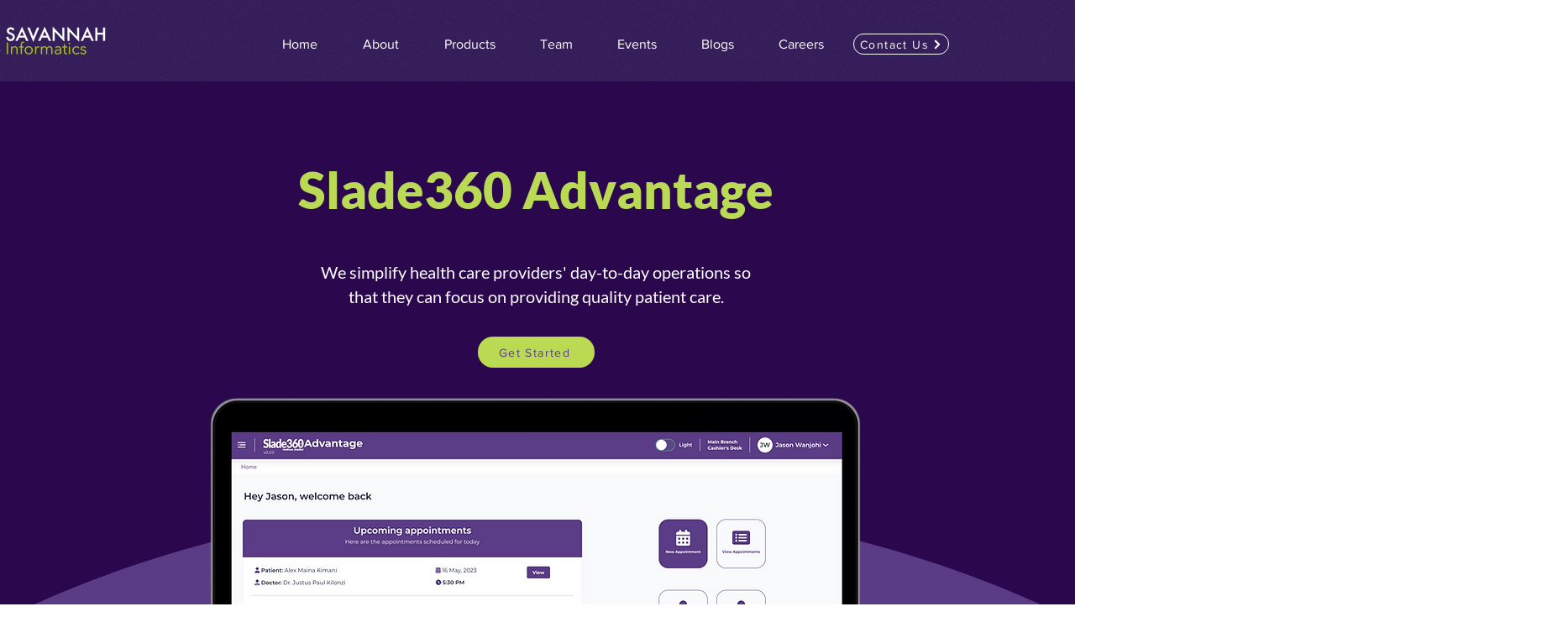

--- FILE ---
content_type: text/html; charset=UTF-8
request_url: https://www.savannahinformatics.com/slade360-advantage
body_size: 135652
content:
<!DOCTYPE html>
<html lang="en">
<head>
  
  <!-- SEO Tags -->
  <title>Slade 360 Advantage | Savannah Informatics</title>
  <link rel="canonical" href="https://www.savannahinformatics.com/slade360-advantage"/>
  <meta property="og:title" content="Slade 360 Advantage | Savannah Informatics"/>
  <meta property="og:url" content="https://www.savannahinformatics.com/slade360-advantage"/>
  <meta property="og:site_name" content="SIL"/>
  <meta property="og:type" content="website"/>
  <link rel="alternate" href="https://www.savannahinformatics.com/slade360-advantage" hreflang="x-default"/>
  <link rel="alternate" href="https://www.savannahinformatics.com/fr/slade360-advantage" hreflang="fr-fr"/>
  <link rel="alternate" href="https://www.savannahinformatics.com/slade360-advantage" hreflang="en-us"/>
  <meta name="twitter:card" content="summary_large_image"/>
  <meta name="twitter:title" content="Slade 360 Advantage | Savannah Informatics"/>

  
  <meta charset='utf-8'>
  <meta name="viewport" content="width=device-width, initial-scale=1" id="wixDesktopViewport" />
  <meta http-equiv="X-UA-Compatible" content="IE=edge">
  <meta name="generator" content="Wix.com Website Builder"/>

  <link rel="icon" sizes="192x192" href="https://static.wixstatic.com/media/3288de_ba5ce52358ec48be9c9a1ea851712df2%7Emv2.png/v1/fill/w_192%2Ch_192%2Clg_1%2Cusm_0.66_1.00_0.01/3288de_ba5ce52358ec48be9c9a1ea851712df2%7Emv2.png" type="image/png"/>
  <link rel="shortcut icon" href="https://static.wixstatic.com/media/3288de_ba5ce52358ec48be9c9a1ea851712df2%7Emv2.png/v1/fill/w_192%2Ch_192%2Clg_1%2Cusm_0.66_1.00_0.01/3288de_ba5ce52358ec48be9c9a1ea851712df2%7Emv2.png" type="image/png"/>
  <link rel="apple-touch-icon" href="https://static.wixstatic.com/media/3288de_ba5ce52358ec48be9c9a1ea851712df2%7Emv2.png/v1/fill/w_180%2Ch_180%2Clg_1%2Cusm_0.66_1.00_0.01/3288de_ba5ce52358ec48be9c9a1ea851712df2%7Emv2.png" type="image/png"/>

  <!-- Safari Pinned Tab Icon -->
  <!-- <link rel="mask-icon" href="https://static.wixstatic.com/media/3288de_ba5ce52358ec48be9c9a1ea851712df2%7Emv2.png/v1/fill/w_192%2Ch_192%2Clg_1%2Cusm_0.66_1.00_0.01/3288de_ba5ce52358ec48be9c9a1ea851712df2%7Emv2.png"> -->

  <!-- Original trials -->
  


  <!-- Segmenter Polyfill -->
  <script>
    if (!window.Intl || !window.Intl.Segmenter) {
      (function() {
        var script = document.createElement('script');
        script.src = 'https://static.parastorage.com/unpkg/@formatjs/intl-segmenter@11.7.10/polyfill.iife.js';
        document.head.appendChild(script);
      })();
    }
  </script>

  <!-- Legacy Polyfills -->
  <script nomodule="" src="https://static.parastorage.com/unpkg/core-js-bundle@3.2.1/minified.js"></script>
  <script nomodule="" src="https://static.parastorage.com/unpkg/focus-within-polyfill@5.0.9/dist/focus-within-polyfill.js"></script>

  <!-- Performance API Polyfills -->
  <script>
  (function () {
    var noop = function noop() {};
    if ("performance" in window === false) {
      window.performance = {};
    }
    window.performance.mark = performance.mark || noop;
    window.performance.measure = performance.measure || noop;
    if ("now" in window.performance === false) {
      var nowOffset = Date.now();
      if (performance.timing && performance.timing.navigationStart) {
        nowOffset = performance.timing.navigationStart;
      }
      window.performance.now = function now() {
        return Date.now() - nowOffset;
      };
    }
  })();
  </script>

  <!-- Globals Definitions -->
  <script>
    (function () {
      var now = Date.now()
      window.initialTimestamps = {
        initialTimestamp: now,
        initialRequestTimestamp: Math.round(performance.timeOrigin ? performance.timeOrigin : now - performance.now())
      }

      window.thunderboltTag = "libs-releases-GA-local"
      window.thunderboltVersion = "1.16780.0"
    })();
  </script>

  <!-- Essential Viewer Model -->
  <script type="application/json" id="wix-essential-viewer-model">{"fleetConfig":{"fleetName":"thunderbolt-seo-renderer","type":"GA","code":0},"mode":{"qa":false,"enableTestApi":false,"debug":false,"ssrIndicator":false,"ssrOnly":false,"siteAssetsFallback":"enable","versionIndicator":false},"componentsLibrariesTopology":[{"artifactId":"editor-elements","namespace":"wixui","url":"https:\/\/static.parastorage.com\/services\/editor-elements\/1.14853.0"},{"artifactId":"editor-elements","namespace":"dsgnsys","url":"https:\/\/static.parastorage.com\/services\/editor-elements\/1.14853.0"}],"siteFeaturesConfigs":{"sessionManager":{"isRunningInDifferentSiteContext":false}},"language":{"userLanguage":"en"},"siteAssets":{"clientTopology":{"mediaRootUrl":"https:\/\/static.wixstatic.com","staticMediaUrl":"https:\/\/static.wixstatic.com\/media","moduleRepoUrl":"https:\/\/static.parastorage.com\/unpkg","fileRepoUrl":"https:\/\/static.parastorage.com\/services","viewerAppsUrl":"https:\/\/viewer-apps.parastorage.com","viewerAssetsUrl":"https:\/\/viewer-assets.parastorage.com","siteAssetsUrl":"https:\/\/siteassets.parastorage.com","pageJsonServerUrls":["https:\/\/pages.parastorage.com","https:\/\/staticorigin.wixstatic.com","https:\/\/www.savannahinformatics.com","https:\/\/fallback.wix.com\/wix-html-editor-pages-webapp\/page"],"pathOfTBModulesInFileRepoForFallback":"wix-thunderbolt\/dist\/"}},"siteFeatures":["accessibility","appMonitoring","assetsLoader","businessLogger","captcha","clickHandlerRegistrar","commonConfig","componentsLoader","componentsRegistry","consentPolicy","cookiesManager","cyclicTabbing","domSelectors","environmentWixCodeSdk","environment","lightbox","locationWixCodeSdk","mpaNavigation","multilingual","navigationManager","navigationPhases","ooi","pages","panorama","renderer","reporter","routerFetch","router","scrollRestoration","seoWixCodeSdk","seo","sessionManager","siteMembersWixCodeSdk","siteMembers","siteScrollBlocker","siteWixCodeSdk","speculationRules","ssrCache","stores","structureApi","thunderboltInitializer","tpaCommons","translations","usedPlatformApis","warmupData","windowMessageRegistrar","windowWixCodeSdk","wixCustomElementComponent","wixEmbedsApi","componentsReact","platform"],"site":{"externalBaseUrl":"https:\/\/www.savannahinformatics.com","isSEO":true},"media":{"staticMediaUrl":"https:\/\/static.wixstatic.com\/media","mediaRootUrl":"https:\/\/static.wixstatic.com\/","staticVideoUrl":"https:\/\/video.wixstatic.com\/"},"requestUrl":"https:\/\/www.savannahinformatics.com\/slade360-advantage","rollout":{"siteAssetsVersionsRollout":false,"isDACRollout":0,"isTBRollout":false},"commonConfig":{"brand":"wix","host":"VIEWER","bsi":"","consentPolicy":{},"consentPolicyHeader":{},"siteRevision":"1567","renderingFlow":"NONE","language":"en","locale":"en-us"},"interactionSampleRatio":0.01,"dynamicModelUrl":"https:\/\/www.savannahinformatics.com\/_api\/v2\/dynamicmodel","accessTokensUrl":"https:\/\/www.savannahinformatics.com\/_api\/v1\/access-tokens","isExcludedFromSecurityExperiments":false,"experiments":{"specs.thunderbolt.hardenFetchAndXHR":true,"specs.thunderbolt.securityExperiments":true}}</script>
  <script>window.viewerModel = JSON.parse(document.getElementById('wix-essential-viewer-model').textContent)</script>

  <script>
    window.commonConfig = viewerModel.commonConfig
  </script>

  
  <!-- BEGIN handleAccessTokens bundle -->

  <script data-url="https://static.parastorage.com/services/wix-thunderbolt/dist/handleAccessTokens.inline.4f2f9a53.bundle.min.js">(()=>{"use strict";function e(e){let{context:o,property:r,value:n,enumerable:i=!0}=e,c=e.get,l=e.set;if(!r||void 0===n&&!c&&!l)return new Error("property and value are required");let a=o||globalThis,s=a?.[r],u={};if(void 0!==n)u.value=n;else{if(c){let e=t(c);e&&(u.get=e)}if(l){let e=t(l);e&&(u.set=e)}}let p={...u,enumerable:i||!1,configurable:!1};void 0!==n&&(p.writable=!1);try{Object.defineProperty(a,r,p)}catch(e){return e instanceof TypeError?s:e}return s}function t(e,t){return"function"==typeof e?e:!0===e?.async&&"function"==typeof e.func?t?async function(t){return e.func(t)}:async function(){return e.func()}:"function"==typeof e?.func?e.func:void 0}try{e({property:"strictDefine",value:e})}catch{}try{e({property:"defineStrictObject",value:r})}catch{}try{e({property:"defineStrictMethod",value:n})}catch{}var o=["toString","toLocaleString","valueOf","constructor","prototype"];function r(t){let{context:n,property:c,propertiesToExclude:l=[],skipPrototype:a=!1,hardenPrototypePropertiesToExclude:s=[]}=t;if(!c)return new Error("property is required");let u=(n||globalThis)[c],p={},f=i(n,c);u&&("object"==typeof u||"function"==typeof u)&&Reflect.ownKeys(u).forEach(t=>{if(!l.includes(t)&&!o.includes(t)){let o=i(u,t);if(o&&(o.writable||o.configurable)){let{value:r,get:n,set:i,enumerable:c=!1}=o,l={};void 0!==r?l.value=r:n?l.get=n:i&&(l.set=i);try{let o=e({context:u,property:t,...l,enumerable:c});p[t]=o}catch(e){if(!(e instanceof TypeError))throw e;try{p[t]=o.value||o.get||o.set}catch{}}}}});let d={originalObject:u,originalProperties:p};if(!a&&void 0!==u?.prototype){let e=r({context:u,property:"prototype",propertiesToExclude:s,skipPrototype:!0});e instanceof Error||(d.originalPrototype=e?.originalObject,d.originalPrototypeProperties=e?.originalProperties)}return e({context:n,property:c,value:u,enumerable:f?.enumerable}),d}function n(t,o){let r=(o||globalThis)[t],n=i(o||globalThis,t);return r&&n&&(n.writable||n.configurable)?(Object.freeze(r),e({context:globalThis,property:t,value:r})):r}function i(e,t){if(e&&t)try{return Reflect.getOwnPropertyDescriptor(e,t)}catch{return}}function c(e){if("string"!=typeof e)return e;try{return decodeURIComponent(e).toLowerCase().trim()}catch{return e.toLowerCase().trim()}}function l(e,t){let o="";if("string"==typeof e)o=e.split("=")[0]?.trim()||"";else{if(!e||"string"!=typeof e.name)return!1;o=e.name}return t.has(c(o)||"")}function a(e,t){let o;return o="string"==typeof e?e.split(";").map(e=>e.trim()).filter(e=>e.length>0):e||[],o.filter(e=>!l(e,t))}var s=null;function u(){return null===s&&(s=typeof Document>"u"?void 0:Object.getOwnPropertyDescriptor(Document.prototype,"cookie")),s}function p(t,o){if(!globalThis?.cookieStore)return;let r=globalThis.cookieStore.get.bind(globalThis.cookieStore),n=globalThis.cookieStore.getAll.bind(globalThis.cookieStore),i=globalThis.cookieStore.set.bind(globalThis.cookieStore),c=globalThis.cookieStore.delete.bind(globalThis.cookieStore);return e({context:globalThis.CookieStore.prototype,property:"get",value:async function(e){return l(("string"==typeof e?e:e.name)||"",t)?null:r.call(this,e)},enumerable:!0}),e({context:globalThis.CookieStore.prototype,property:"getAll",value:async function(){return a(await n.apply(this,Array.from(arguments)),t)},enumerable:!0}),e({context:globalThis.CookieStore.prototype,property:"set",value:async function(){let e=Array.from(arguments);if(!l(1===e.length?e[0].name:e[0],t))return i.apply(this,e);o&&console.warn(o)},enumerable:!0}),e({context:globalThis.CookieStore.prototype,property:"delete",value:async function(){let e=Array.from(arguments);if(!l(1===e.length?e[0].name:e[0],t))return c.apply(this,e)},enumerable:!0}),e({context:globalThis.cookieStore,property:"prototype",value:globalThis.CookieStore.prototype,enumerable:!1}),e({context:globalThis,property:"cookieStore",value:globalThis.cookieStore,enumerable:!0}),{get:r,getAll:n,set:i,delete:c}}var f=["TextEncoder","TextDecoder","XMLHttpRequestEventTarget","EventTarget","URL","JSON","Reflect","Object","Array","Map","Set","WeakMap","WeakSet","Promise","Symbol","Error"],d=["addEventListener","removeEventListener","dispatchEvent","encodeURI","encodeURIComponent","decodeURI","decodeURIComponent"];const y=(e,t)=>{try{const o=t?t.get.call(document):document.cookie;return o.split(";").map(e=>e.trim()).filter(t=>t?.startsWith(e))[0]?.split("=")[1]}catch(e){return""}},g=(e="",t="",o="/")=>`${e}=; ${t?`domain=${t};`:""} max-age=0; path=${o}; expires=Thu, 01 Jan 1970 00:00:01 GMT`;function m(){(function(){if("undefined"!=typeof window){const e=performance.getEntriesByType("navigation")[0];return"back_forward"===(e?.type||"")}return!1})()&&function(){const{counter:e}=function(){const e=b("getItem");if(e){const[t,o]=e.split("-"),r=o?parseInt(o,10):0;if(r>=3){const e=t?Number(t):0;if(Date.now()-e>6e4)return{counter:0}}return{counter:r}}return{counter:0}}();e<3?(!function(e=1){b("setItem",`${Date.now()}-${e}`)}(e+1),window.location.reload()):console.error("ATS: Max reload attempts reached")}()}function b(e,t){try{return sessionStorage[e]("reload",t||"")}catch(e){console.error("ATS: Error calling sessionStorage:",e)}}const h="client-session-bind",v="sec-fetch-unsupported",{experiments:w}=window.viewerModel,T=[h,"client-binding",v,"svSession","smSession","server-session-bind","wixSession2","wixSession3"].map(e=>e.toLowerCase()),{cookie:S}=function(t,o){let r=new Set(t);return e({context:document,property:"cookie",set:{func:e=>function(e,t,o,r){let n=u(),i=c(t.split(";")[0]||"")||"";[...o].every(e=>!i.startsWith(e.toLowerCase()))&&n?.set?n.set.call(e,t):r&&console.warn(r)}(document,e,r,o)},get:{func:()=>function(e,t){let o=u();if(!o?.get)throw new Error("Cookie descriptor or getter not available");return a(o.get.call(e),t).join("; ")}(document,r)},enumerable:!0}),{cookieStore:p(r,o),cookie:u()}}(T),k="tbReady",x="security_overrideGlobals",{experiments:E,siteFeaturesConfigs:C,accessTokensUrl:P}=window.viewerModel,R=P,M={},O=(()=>{const e=y(h,S);if(w["specs.thunderbolt.browserCacheReload"]){y(v,S)||e?b("removeItem"):m()}return(()=>{const e=g(h),t=g(h,location.hostname);S.set.call(document,e),S.set.call(document,t)})(),e})();O&&(M["client-binding"]=O);const D=fetch;addEventListener(k,function e(t){const{logger:o}=t.detail;try{window.tb.init({fetch:D,fetchHeaders:M})}catch(e){const t=new Error("TB003");o.meter(`${x}_${t.message}`,{paramsOverrides:{errorType:x,eventString:t.message}}),window?.viewerModel?.mode.debug&&console.error(e)}finally{removeEventListener(k,e)}}),E["specs.thunderbolt.hardenFetchAndXHR"]||(window.fetchDynamicModel=()=>C.sessionManager.isRunningInDifferentSiteContext?Promise.resolve({}):fetch(R,{credentials:"same-origin",headers:M}).then(function(e){if(!e.ok)throw new Error(`[${e.status}]${e.statusText}`);return e.json()}),window.dynamicModelPromise=window.fetchDynamicModel())})();
//# sourceMappingURL=https://static.parastorage.com/services/wix-thunderbolt/dist/handleAccessTokens.inline.4f2f9a53.bundle.min.js.map</script>

<!-- END handleAccessTokens bundle -->

<!-- BEGIN overrideGlobals bundle -->

<script data-url="https://static.parastorage.com/services/wix-thunderbolt/dist/overrideGlobals.inline.ec13bfcf.bundle.min.js">(()=>{"use strict";function e(e){let{context:r,property:o,value:n,enumerable:i=!0}=e,c=e.get,a=e.set;if(!o||void 0===n&&!c&&!a)return new Error("property and value are required");let l=r||globalThis,u=l?.[o],s={};if(void 0!==n)s.value=n;else{if(c){let e=t(c);e&&(s.get=e)}if(a){let e=t(a);e&&(s.set=e)}}let p={...s,enumerable:i||!1,configurable:!1};void 0!==n&&(p.writable=!1);try{Object.defineProperty(l,o,p)}catch(e){return e instanceof TypeError?u:e}return u}function t(e,t){return"function"==typeof e?e:!0===e?.async&&"function"==typeof e.func?t?async function(t){return e.func(t)}:async function(){return e.func()}:"function"==typeof e?.func?e.func:void 0}try{e({property:"strictDefine",value:e})}catch{}try{e({property:"defineStrictObject",value:o})}catch{}try{e({property:"defineStrictMethod",value:n})}catch{}var r=["toString","toLocaleString","valueOf","constructor","prototype"];function o(t){let{context:n,property:c,propertiesToExclude:a=[],skipPrototype:l=!1,hardenPrototypePropertiesToExclude:u=[]}=t;if(!c)return new Error("property is required");let s=(n||globalThis)[c],p={},f=i(n,c);s&&("object"==typeof s||"function"==typeof s)&&Reflect.ownKeys(s).forEach(t=>{if(!a.includes(t)&&!r.includes(t)){let r=i(s,t);if(r&&(r.writable||r.configurable)){let{value:o,get:n,set:i,enumerable:c=!1}=r,a={};void 0!==o?a.value=o:n?a.get=n:i&&(a.set=i);try{let r=e({context:s,property:t,...a,enumerable:c});p[t]=r}catch(e){if(!(e instanceof TypeError))throw e;try{p[t]=r.value||r.get||r.set}catch{}}}}});let d={originalObject:s,originalProperties:p};if(!l&&void 0!==s?.prototype){let e=o({context:s,property:"prototype",propertiesToExclude:u,skipPrototype:!0});e instanceof Error||(d.originalPrototype=e?.originalObject,d.originalPrototypeProperties=e?.originalProperties)}return e({context:n,property:c,value:s,enumerable:f?.enumerable}),d}function n(t,r){let o=(r||globalThis)[t],n=i(r||globalThis,t);return o&&n&&(n.writable||n.configurable)?(Object.freeze(o),e({context:globalThis,property:t,value:o})):o}function i(e,t){if(e&&t)try{return Reflect.getOwnPropertyDescriptor(e,t)}catch{return}}function c(e){if("string"!=typeof e)return e;try{return decodeURIComponent(e).toLowerCase().trim()}catch{return e.toLowerCase().trim()}}function a(e,t){return e instanceof Headers?e.forEach((r,o)=>{l(o,t)||e.delete(o)}):Object.keys(e).forEach(r=>{l(r,t)||delete e[r]}),e}function l(e,t){return!t.has(c(e)||"")}function u(e,t){let r=!0,o=function(e){let t,r;if(globalThis.Request&&e instanceof Request)t=e.url;else{if("function"!=typeof e?.toString)throw new Error("Unsupported type for url");t=e.toString()}try{return new URL(t).pathname}catch{return r=t.replace(/#.+/gi,"").split("?").shift(),r.startsWith("/")?r:`/${r}`}}(e),n=c(o);return n&&t.some(e=>n.includes(e))&&(r=!1),r}function s(t,r,o){let n=fetch,i=XMLHttpRequest,c=new Set(r);function s(){let e=new i,r=e.open,n=e.setRequestHeader;return e.open=function(){let n=Array.from(arguments),i=n[1];if(n.length<2||u(i,t))return r.apply(e,n);throw new Error(o||`Request not allowed for path ${i}`)},e.setRequestHeader=function(t,r){l(decodeURIComponent(t),c)&&n.call(e,t,r)},e}return e({property:"fetch",value:function(){let e=function(e,t){return globalThis.Request&&e[0]instanceof Request&&e[0]?.headers?a(e[0].headers,t):e[1]?.headers&&a(e[1].headers,t),e}(arguments,c);return u(arguments[0],t)?n.apply(globalThis,Array.from(e)):new Promise((e,t)=>{t(new Error(o||`Request not allowed for path ${arguments[0]}`))})},enumerable:!0}),e({property:"XMLHttpRequest",value:s,enumerable:!0}),Object.keys(i).forEach(e=>{s[e]=i[e]}),{fetch:n,XMLHttpRequest:i}}var p=["TextEncoder","TextDecoder","XMLHttpRequestEventTarget","EventTarget","URL","JSON","Reflect","Object","Array","Map","Set","WeakMap","WeakSet","Promise","Symbol","Error"],f=["addEventListener","removeEventListener","dispatchEvent","encodeURI","encodeURIComponent","decodeURI","decodeURIComponent"];const d=function(){let t=globalThis.open,r=document.open;function o(e,r,o){let n="string"!=typeof e,i=t.call(window,e,r,o);return n||e&&function(e){return e.startsWith("//")&&/(?:[a-z0-9](?:[a-z0-9-]{0,61}[a-z0-9])?\.)+[a-z0-9][a-z0-9-]{0,61}[a-z0-9]/g.test(`${location.protocol}:${e}`)&&(e=`${location.protocol}${e}`),!e.startsWith("http")||new URL(e).hostname===location.hostname}(e)?{}:i}return e({property:"open",value:o,context:globalThis,enumerable:!0}),e({property:"open",value:function(e,t,n){return e?o(e,t,n):r.call(document,e||"",t||"",n||"")},context:document,enumerable:!0}),{open:t,documentOpen:r}},y=function(){let t=document.createElement,r=Element.prototype.setAttribute,o=Element.prototype.setAttributeNS;return e({property:"createElement",context:document,value:function(n,i){let a=t.call(document,n,i);if("iframe"===c(n)){e({property:"srcdoc",context:a,get:()=>"",set:()=>{console.warn("`srcdoc` is not allowed in iframe elements.")}});let t=function(e,t){"srcdoc"!==e.toLowerCase()?r.call(a,e,t):console.warn("`srcdoc` attribute is not allowed to be set.")},n=function(e,t,r){"srcdoc"!==t.toLowerCase()?o.call(a,e,t,r):console.warn("`srcdoc` attribute is not allowed to be set.")};a.setAttribute=t,a.setAttributeNS=n}return a},enumerable:!0}),{createElement:t,setAttribute:r,setAttributeNS:o}},m=["client-binding"],b=["/_api/v1/access-tokens","/_api/v2/dynamicmodel","/_api/one-app-session-web/v3/businesses"],h=function(){let t=setTimeout,r=setInterval;return o("setTimeout",0,globalThis),o("setInterval",0,globalThis),{setTimeout:t,setInterval:r};function o(t,r,o){let n=o||globalThis,i=n[t];if(!i||"function"!=typeof i)throw new Error(`Function ${t} not found or is not a function`);e({property:t,value:function(){let e=Array.from(arguments);if("string"!=typeof e[r])return i.apply(n,e);console.warn(`Calling ${t} with a String Argument at index ${r} is not allowed`)},context:o,enumerable:!0})}},v=function(){if(navigator&&"serviceWorker"in navigator){let t=navigator.serviceWorker.register;return e({context:navigator.serviceWorker,property:"register",value:function(){console.log("Service worker registration is not allowed")},enumerable:!0}),{register:t}}return{}};performance.mark("overrideGlobals started");const{isExcludedFromSecurityExperiments:g,experiments:w}=window.viewerModel,E=!g&&w["specs.thunderbolt.securityExperiments"];try{d(),E&&y(),w["specs.thunderbolt.hardenFetchAndXHR"]&&E&&s(b,m),v(),(e=>{let t=[],r=[];r=r.concat(["TextEncoder","TextDecoder"]),e&&(r=r.concat(["XMLHttpRequestEventTarget","EventTarget"])),r=r.concat(["URL","JSON"]),e&&(t=t.concat(["addEventListener","removeEventListener"])),t=t.concat(["encodeURI","encodeURIComponent","decodeURI","decodeURIComponent"]),r=r.concat(["String","Number"]),e&&r.push("Object"),r=r.concat(["Reflect"]),t.forEach(e=>{n(e),["addEventListener","removeEventListener"].includes(e)&&n(e,document)}),r.forEach(e=>{o({property:e})})})(E),E&&h()}catch(e){window?.viewerModel?.mode.debug&&console.error(e);const t=new Error("TB006");window.fedops?.reportError(t,"security_overrideGlobals"),window.Sentry?window.Sentry.captureException(t):globalThis.defineStrictProperty("sentryBuffer",[t],window,!1)}performance.mark("overrideGlobals ended")})();
//# sourceMappingURL=https://static.parastorage.com/services/wix-thunderbolt/dist/overrideGlobals.inline.ec13bfcf.bundle.min.js.map</script>

<!-- END overrideGlobals bundle -->


  
  <script>
    window.commonConfig = viewerModel.commonConfig

	
  </script>

  <!-- Initial CSS -->
  <style data-url="https://static.parastorage.com/services/wix-thunderbolt/dist/main.347af09f.min.css">@keyframes slide-horizontal-new{0%{transform:translateX(100%)}}@keyframes slide-horizontal-old{80%{opacity:1}to{opacity:0;transform:translateX(-100%)}}@keyframes slide-vertical-new{0%{transform:translateY(-100%)}}@keyframes slide-vertical-old{80%{opacity:1}to{opacity:0;transform:translateY(100%)}}@keyframes out-in-new{0%{opacity:0}}@keyframes out-in-old{to{opacity:0}}:root:active-view-transition{view-transition-name:none}::view-transition{pointer-events:none}:root:active-view-transition::view-transition-new(page-group),:root:active-view-transition::view-transition-old(page-group){animation-duration:.6s;cursor:wait;pointer-events:all}:root:active-view-transition-type(SlideHorizontal)::view-transition-old(page-group){animation:slide-horizontal-old .6s cubic-bezier(.83,0,.17,1) forwards;mix-blend-mode:normal}:root:active-view-transition-type(SlideHorizontal)::view-transition-new(page-group){animation:slide-horizontal-new .6s cubic-bezier(.83,0,.17,1) backwards;mix-blend-mode:normal}:root:active-view-transition-type(SlideVertical)::view-transition-old(page-group){animation:slide-vertical-old .6s cubic-bezier(.83,0,.17,1) forwards;mix-blend-mode:normal}:root:active-view-transition-type(SlideVertical)::view-transition-new(page-group){animation:slide-vertical-new .6s cubic-bezier(.83,0,.17,1) backwards;mix-blend-mode:normal}:root:active-view-transition-type(OutIn)::view-transition-old(page-group){animation:out-in-old .35s cubic-bezier(.22,1,.36,1) forwards}:root:active-view-transition-type(OutIn)::view-transition-new(page-group){animation:out-in-new .35s cubic-bezier(.64,0,.78,0) .35s backwards}@media(prefers-reduced-motion:reduce){::view-transition-group(*),::view-transition-new(*),::view-transition-old(*){animation:none!important}}body,html{background:transparent;border:0;margin:0;outline:0;padding:0;vertical-align:baseline}body{--scrollbar-width:0px;font-family:Arial,Helvetica,sans-serif;font-size:10px}body,html{height:100%}body{overflow-x:auto;overflow-y:scroll}body:not(.responsive) #site-root{min-width:var(--site-width);width:100%}body:not([data-js-loaded]) [data-hide-prejs]{visibility:hidden}interact-element{display:contents}#SITE_CONTAINER{position:relative}:root{--one-unit:1vw;--section-max-width:9999px;--spx-stopper-max:9999px;--spx-stopper-min:0px;--browser-zoom:1}@supports(-webkit-appearance:none) and (stroke-color:transparent){:root{--safari-sticky-fix:opacity;--experimental-safari-sticky-fix:translateZ(0)}}@supports(container-type:inline-size){:root{--one-unit:1cqw}}[id^=oldHoverBox-]{mix-blend-mode:plus-lighter;transition:opacity .5s ease,visibility .5s ease}[data-mesh-id$=inlineContent-gridContainer]:has(>[id^=oldHoverBox-]){isolation:isolate}</style>
<style data-url="https://static.parastorage.com/services/wix-thunderbolt/dist/main.renderer.9cb0985f.min.css">a,abbr,acronym,address,applet,b,big,blockquote,button,caption,center,cite,code,dd,del,dfn,div,dl,dt,em,fieldset,font,footer,form,h1,h2,h3,h4,h5,h6,header,i,iframe,img,ins,kbd,label,legend,li,nav,object,ol,p,pre,q,s,samp,section,small,span,strike,strong,sub,sup,table,tbody,td,tfoot,th,thead,title,tr,tt,u,ul,var{background:transparent;border:0;margin:0;outline:0;padding:0;vertical-align:baseline}input,select,textarea{box-sizing:border-box;font-family:Helvetica,Arial,sans-serif}ol,ul{list-style:none}blockquote,q{quotes:none}ins{text-decoration:none}del{text-decoration:line-through}table{border-collapse:collapse;border-spacing:0}a{cursor:pointer;text-decoration:none}.testStyles{overflow-y:hidden}.reset-button{-webkit-appearance:none;background:none;border:0;color:inherit;font:inherit;line-height:normal;outline:0;overflow:visible;padding:0;-webkit-user-select:none;-moz-user-select:none;-ms-user-select:none}:focus{outline:none}body.device-mobile-optimized:not(.disable-site-overflow){overflow-x:hidden;overflow-y:scroll}body.device-mobile-optimized:not(.responsive) #SITE_CONTAINER{margin-left:auto;margin-right:auto;overflow-x:visible;position:relative;width:320px}body.device-mobile-optimized:not(.responsive):not(.blockSiteScrolling) #SITE_CONTAINER{margin-top:0}body.device-mobile-optimized>*{max-width:100%!important}body.device-mobile-optimized #site-root{overflow-x:hidden;overflow-y:hidden}@supports(overflow:clip){body.device-mobile-optimized #site-root{overflow-x:clip;overflow-y:clip}}body.device-mobile-non-optimized #SITE_CONTAINER #site-root{overflow-x:clip;overflow-y:clip}body.device-mobile-non-optimized.fullScreenMode{background-color:#5f6360}body.device-mobile-non-optimized.fullScreenMode #MOBILE_ACTIONS_MENU,body.device-mobile-non-optimized.fullScreenMode #SITE_BACKGROUND,body.device-mobile-non-optimized.fullScreenMode #site-root,body.fullScreenMode #WIX_ADS{visibility:hidden}body.fullScreenMode{overflow-x:hidden!important;overflow-y:hidden!important}body.fullScreenMode.device-mobile-optimized #TINY_MENU{opacity:0;pointer-events:none}body.fullScreenMode-scrollable.device-mobile-optimized{overflow-x:hidden!important;overflow-y:auto!important}body.fullScreenMode-scrollable.device-mobile-optimized #masterPage,body.fullScreenMode-scrollable.device-mobile-optimized #site-root{overflow-x:hidden!important;overflow-y:hidden!important}body.fullScreenMode-scrollable.device-mobile-optimized #SITE_BACKGROUND,body.fullScreenMode-scrollable.device-mobile-optimized #masterPage{height:auto!important}body.fullScreenMode-scrollable.device-mobile-optimized #masterPage.mesh-layout{height:0!important}body.blockSiteScrolling,body.siteScrollingBlocked{position:fixed;width:100%}body.blockSiteScrolling #SITE_CONTAINER{margin-top:calc(var(--blocked-site-scroll-margin-top)*-1)}#site-root{margin:0 auto;min-height:100%;position:relative;top:var(--wix-ads-height)}#site-root img:not([src]){visibility:hidden}#site-root svg img:not([src]){visibility:visible}.auto-generated-link{color:inherit}#SCROLL_TO_BOTTOM,#SCROLL_TO_TOP{height:0}.has-click-trigger{cursor:pointer}.fullScreenOverlay{bottom:0;display:flex;justify-content:center;left:0;overflow-y:hidden;position:fixed;right:0;top:-60px;z-index:1005}.fullScreenOverlay>.fullScreenOverlayContent{bottom:0;left:0;margin:0 auto;overflow:hidden;position:absolute;right:0;top:60px;transform:translateZ(0)}[data-mesh-id$=centeredContent],[data-mesh-id$=form],[data-mesh-id$=inlineContent]{pointer-events:none;position:relative}[data-mesh-id$=-gridWrapper],[data-mesh-id$=-rotated-wrapper]{pointer-events:none}[data-mesh-id$=-gridContainer]>*,[data-mesh-id$=-rotated-wrapper]>*,[data-mesh-id$=inlineContent]>:not([data-mesh-id$=-gridContainer]){pointer-events:auto}.device-mobile-optimized #masterPage.mesh-layout #SOSP_CONTAINER_CUSTOM_ID{grid-area:2/1/3/2;-ms-grid-row:2;position:relative}#masterPage.mesh-layout{-ms-grid-rows:max-content max-content min-content max-content;-ms-grid-columns:100%;align-items:start;display:-ms-grid;display:grid;grid-template-columns:100%;grid-template-rows:max-content max-content min-content max-content;justify-content:stretch}#masterPage.mesh-layout #PAGES_CONTAINER,#masterPage.mesh-layout #SITE_FOOTER-placeholder,#masterPage.mesh-layout #SITE_FOOTER_WRAPPER,#masterPage.mesh-layout #SITE_HEADER-placeholder,#masterPage.mesh-layout #SITE_HEADER_WRAPPER,#masterPage.mesh-layout #SOSP_CONTAINER_CUSTOM_ID[data-state~=mobileView],#masterPage.mesh-layout #soapAfterPagesContainer,#masterPage.mesh-layout #soapBeforePagesContainer{-ms-grid-row-align:start;-ms-grid-column-align:start;-ms-grid-column:1}#masterPage.mesh-layout #SITE_HEADER-placeholder,#masterPage.mesh-layout #SITE_HEADER_WRAPPER{grid-area:1/1/2/2;-ms-grid-row:1}#masterPage.mesh-layout #PAGES_CONTAINER,#masterPage.mesh-layout #soapAfterPagesContainer,#masterPage.mesh-layout #soapBeforePagesContainer{grid-area:3/1/4/2;-ms-grid-row:3}#masterPage.mesh-layout #soapAfterPagesContainer,#masterPage.mesh-layout #soapBeforePagesContainer{width:100%}#masterPage.mesh-layout #PAGES_CONTAINER{align-self:stretch}#masterPage.mesh-layout main#PAGES_CONTAINER{display:block}#masterPage.mesh-layout #SITE_FOOTER-placeholder,#masterPage.mesh-layout #SITE_FOOTER_WRAPPER{grid-area:4/1/5/2;-ms-grid-row:4}#masterPage.mesh-layout #SITE_PAGES,#masterPage.mesh-layout [data-mesh-id=PAGES_CONTAINERcenteredContent],#masterPage.mesh-layout [data-mesh-id=PAGES_CONTAINERinlineContent]{height:100%}#masterPage.mesh-layout.desktop>*{width:100%}#masterPage.mesh-layout #PAGES_CONTAINER,#masterPage.mesh-layout #SITE_FOOTER,#masterPage.mesh-layout #SITE_FOOTER_WRAPPER,#masterPage.mesh-layout #SITE_HEADER,#masterPage.mesh-layout #SITE_HEADER_WRAPPER,#masterPage.mesh-layout #SITE_PAGES,#masterPage.mesh-layout #masterPageinlineContent{position:relative}#masterPage.mesh-layout #SITE_HEADER{grid-area:1/1/2/2}#masterPage.mesh-layout #SITE_FOOTER{grid-area:4/1/5/2}#masterPage.mesh-layout.overflow-x-clip #SITE_FOOTER,#masterPage.mesh-layout.overflow-x-clip #SITE_HEADER{overflow-x:clip}[data-z-counter]{z-index:0}[data-z-counter="0"]{z-index:auto}.wixSiteProperties{-webkit-font-smoothing:antialiased;-moz-osx-font-smoothing:grayscale}:root{--wst-button-color-fill-primary:rgb(var(--color_48));--wst-button-color-border-primary:rgb(var(--color_49));--wst-button-color-text-primary:rgb(var(--color_50));--wst-button-color-fill-primary-hover:rgb(var(--color_51));--wst-button-color-border-primary-hover:rgb(var(--color_52));--wst-button-color-text-primary-hover:rgb(var(--color_53));--wst-button-color-fill-primary-disabled:rgb(var(--color_54));--wst-button-color-border-primary-disabled:rgb(var(--color_55));--wst-button-color-text-primary-disabled:rgb(var(--color_56));--wst-button-color-fill-secondary:rgb(var(--color_57));--wst-button-color-border-secondary:rgb(var(--color_58));--wst-button-color-text-secondary:rgb(var(--color_59));--wst-button-color-fill-secondary-hover:rgb(var(--color_60));--wst-button-color-border-secondary-hover:rgb(var(--color_61));--wst-button-color-text-secondary-hover:rgb(var(--color_62));--wst-button-color-fill-secondary-disabled:rgb(var(--color_63));--wst-button-color-border-secondary-disabled:rgb(var(--color_64));--wst-button-color-text-secondary-disabled:rgb(var(--color_65));--wst-color-fill-base-1:rgb(var(--color_36));--wst-color-fill-base-2:rgb(var(--color_37));--wst-color-fill-base-shade-1:rgb(var(--color_38));--wst-color-fill-base-shade-2:rgb(var(--color_39));--wst-color-fill-base-shade-3:rgb(var(--color_40));--wst-color-fill-accent-1:rgb(var(--color_41));--wst-color-fill-accent-2:rgb(var(--color_42));--wst-color-fill-accent-3:rgb(var(--color_43));--wst-color-fill-accent-4:rgb(var(--color_44));--wst-color-fill-background-primary:rgb(var(--color_11));--wst-color-fill-background-secondary:rgb(var(--color_12));--wst-color-text-primary:rgb(var(--color_15));--wst-color-text-secondary:rgb(var(--color_14));--wst-color-action:rgb(var(--color_18));--wst-color-disabled:rgb(var(--color_39));--wst-color-title:rgb(var(--color_45));--wst-color-subtitle:rgb(var(--color_46));--wst-color-line:rgb(var(--color_47));--wst-font-style-h2:var(--font_2);--wst-font-style-h3:var(--font_3);--wst-font-style-h4:var(--font_4);--wst-font-style-h5:var(--font_5);--wst-font-style-h6:var(--font_6);--wst-font-style-body-large:var(--font_7);--wst-font-style-body-medium:var(--font_8);--wst-font-style-body-small:var(--font_9);--wst-font-style-body-x-small:var(--font_10);--wst-color-custom-1:rgb(var(--color_13));--wst-color-custom-2:rgb(var(--color_16));--wst-color-custom-3:rgb(var(--color_17));--wst-color-custom-4:rgb(var(--color_19));--wst-color-custom-5:rgb(var(--color_20));--wst-color-custom-6:rgb(var(--color_21));--wst-color-custom-7:rgb(var(--color_22));--wst-color-custom-8:rgb(var(--color_23));--wst-color-custom-9:rgb(var(--color_24));--wst-color-custom-10:rgb(var(--color_25));--wst-color-custom-11:rgb(var(--color_26));--wst-color-custom-12:rgb(var(--color_27));--wst-color-custom-13:rgb(var(--color_28));--wst-color-custom-14:rgb(var(--color_29));--wst-color-custom-15:rgb(var(--color_30));--wst-color-custom-16:rgb(var(--color_31));--wst-color-custom-17:rgb(var(--color_32));--wst-color-custom-18:rgb(var(--color_33));--wst-color-custom-19:rgb(var(--color_34));--wst-color-custom-20:rgb(var(--color_35))}.wix-presets-wrapper{display:contents}</style>

  <meta name="format-detection" content="telephone=no">
  <meta name="skype_toolbar" content="skype_toolbar_parser_compatible">
  
  

  

  

  <!-- head performance data start -->
  
  <!-- head performance data end -->
  

    


    
<style data-href="https://static.parastorage.com/services/editor-elements-library/dist/thunderbolt/rb_wixui.thunderbolt_bootstrap-classic.72e6a2a3.min.css">.PlZyDq{touch-action:manipulation}.uDW_Qe{align-items:center;box-sizing:border-box;display:flex;justify-content:var(--label-align);min-width:100%;text-align:initial;width:-moz-max-content;width:max-content}.uDW_Qe:before{max-width:var(--margin-start,0)}.uDW_Qe:after,.uDW_Qe:before{align-self:stretch;content:"";flex-grow:1}.uDW_Qe:after{max-width:var(--margin-end,0)}.FubTgk{height:100%}.FubTgk .uDW_Qe{border-radius:var(--corvid-border-radius,var(--rd,0));bottom:0;box-shadow:var(--shd,0 1px 4px rgba(0,0,0,.6));left:0;position:absolute;right:0;top:0;transition:var(--trans1,border-color .4s ease 0s,background-color .4s ease 0s)}.FubTgk .uDW_Qe:link,.FubTgk .uDW_Qe:visited{border-color:transparent}.FubTgk .l7_2fn{color:var(--corvid-color,rgb(var(--txt,var(--color_15,color_15))));font:var(--fnt,var(--font_5));margin:0;position:relative;transition:var(--trans2,color .4s ease 0s);white-space:nowrap}.FubTgk[aria-disabled=false] .uDW_Qe{background-color:var(--corvid-background-color,rgba(var(--bg,var(--color_17,color_17)),var(--alpha-bg,1)));border:solid var(--corvid-border-color,rgba(var(--brd,var(--color_15,color_15)),var(--alpha-brd,1))) var(--corvid-border-width,var(--brw,0));cursor:pointer!important}:host(.device-mobile-optimized) .FubTgk[aria-disabled=false]:active .uDW_Qe,body.device-mobile-optimized .FubTgk[aria-disabled=false]:active .uDW_Qe{background-color:var(--corvid-hover-background-color,rgba(var(--bgh,var(--color_18,color_18)),var(--alpha-bgh,1)));border-color:var(--corvid-hover-border-color,rgba(var(--brdh,var(--color_15,color_15)),var(--alpha-brdh,1)))}:host(.device-mobile-optimized) .FubTgk[aria-disabled=false]:active .l7_2fn,body.device-mobile-optimized .FubTgk[aria-disabled=false]:active .l7_2fn{color:var(--corvid-hover-color,rgb(var(--txth,var(--color_15,color_15))))}:host(:not(.device-mobile-optimized)) .FubTgk[aria-disabled=false]:hover .uDW_Qe,body:not(.device-mobile-optimized) .FubTgk[aria-disabled=false]:hover .uDW_Qe{background-color:var(--corvid-hover-background-color,rgba(var(--bgh,var(--color_18,color_18)),var(--alpha-bgh,1)));border-color:var(--corvid-hover-border-color,rgba(var(--brdh,var(--color_15,color_15)),var(--alpha-brdh,1)))}:host(:not(.device-mobile-optimized)) .FubTgk[aria-disabled=false]:hover .l7_2fn,body:not(.device-mobile-optimized) .FubTgk[aria-disabled=false]:hover .l7_2fn{color:var(--corvid-hover-color,rgb(var(--txth,var(--color_15,color_15))))}.FubTgk[aria-disabled=true] .uDW_Qe{background-color:var(--corvid-disabled-background-color,rgba(var(--bgd,204,204,204),var(--alpha-bgd,1)));border-color:var(--corvid-disabled-border-color,rgba(var(--brdd,204,204,204),var(--alpha-brdd,1)));border-style:solid;border-width:var(--corvid-border-width,var(--brw,0))}.FubTgk[aria-disabled=true] .l7_2fn{color:var(--corvid-disabled-color,rgb(var(--txtd,255,255,255)))}.uUxqWY{align-items:center;box-sizing:border-box;display:flex;justify-content:var(--label-align);min-width:100%;text-align:initial;width:-moz-max-content;width:max-content}.uUxqWY:before{max-width:var(--margin-start,0)}.uUxqWY:after,.uUxqWY:before{align-self:stretch;content:"";flex-grow:1}.uUxqWY:after{max-width:var(--margin-end,0)}.Vq4wYb[aria-disabled=false] .uUxqWY{cursor:pointer}:host(.device-mobile-optimized) .Vq4wYb[aria-disabled=false]:active .wJVzSK,body.device-mobile-optimized .Vq4wYb[aria-disabled=false]:active .wJVzSK{color:var(--corvid-hover-color,rgb(var(--txth,var(--color_15,color_15))));transition:var(--trans,color .4s ease 0s)}:host(:not(.device-mobile-optimized)) .Vq4wYb[aria-disabled=false]:hover .wJVzSK,body:not(.device-mobile-optimized) .Vq4wYb[aria-disabled=false]:hover .wJVzSK{color:var(--corvid-hover-color,rgb(var(--txth,var(--color_15,color_15))));transition:var(--trans,color .4s ease 0s)}.Vq4wYb .uUxqWY{bottom:0;left:0;position:absolute;right:0;top:0}.Vq4wYb .wJVzSK{color:var(--corvid-color,rgb(var(--txt,var(--color_15,color_15))));font:var(--fnt,var(--font_5));transition:var(--trans,color .4s ease 0s);white-space:nowrap}.Vq4wYb[aria-disabled=true] .wJVzSK{color:var(--corvid-disabled-color,rgb(var(--txtd,255,255,255)))}:host(:not(.device-mobile-optimized)) .CohWsy,body:not(.device-mobile-optimized) .CohWsy{display:flex}:host(:not(.device-mobile-optimized)) .V5AUxf,body:not(.device-mobile-optimized) .V5AUxf{-moz-column-gap:var(--margin);column-gap:var(--margin);direction:var(--direction);display:flex;margin:0 auto;position:relative;width:calc(100% - var(--padding)*2)}:host(:not(.device-mobile-optimized)) .V5AUxf>*,body:not(.device-mobile-optimized) .V5AUxf>*{direction:ltr;flex:var(--column-flex) 1 0%;left:0;margin-bottom:var(--padding);margin-top:var(--padding);min-width:0;position:relative;top:0}:host(.device-mobile-optimized) .V5AUxf,body.device-mobile-optimized .V5AUxf{display:block;padding-bottom:var(--padding-y);padding-left:var(--padding-x,0);padding-right:var(--padding-x,0);padding-top:var(--padding-y);position:relative}:host(.device-mobile-optimized) .V5AUxf>*,body.device-mobile-optimized .V5AUxf>*{margin-bottom:var(--margin);position:relative}:host(.device-mobile-optimized) .V5AUxf>:first-child,body.device-mobile-optimized .V5AUxf>:first-child{margin-top:var(--firstChildMarginTop,0)}:host(.device-mobile-optimized) .V5AUxf>:last-child,body.device-mobile-optimized .V5AUxf>:last-child{margin-bottom:var(--lastChildMarginBottom)}.LIhNy3{backface-visibility:hidden}.jhxvbR,.mtrorN{display:block;height:100%;width:100%}.jhxvbR img{max-width:var(--wix-img-max-width,100%)}.jhxvbR[data-animate-blur] img{filter:blur(9px);transition:filter .8s ease-in}.jhxvbR[data-animate-blur] img[data-load-done]{filter:none}.if7Vw2{height:100%;left:0;-webkit-mask-image:var(--mask-image,none);mask-image:var(--mask-image,none);-webkit-mask-position:var(--mask-position,0);mask-position:var(--mask-position,0);-webkit-mask-repeat:var(--mask-repeat,no-repeat);mask-repeat:var(--mask-repeat,no-repeat);-webkit-mask-size:var(--mask-size,100%);mask-size:var(--mask-size,100%);overflow:hidden;pointer-events:var(--fill-layer-background-media-pointer-events);position:absolute;top:0;width:100%}.if7Vw2.f0uTJH{clip:rect(0,auto,auto,0)}.if7Vw2 .i1tH8h{height:100%;position:absolute;top:0;width:100%}.if7Vw2 .DXi4PB{height:var(--fill-layer-image-height,100%);opacity:var(--fill-layer-image-opacity)}.if7Vw2 .DXi4PB img{height:100%;width:100%}@supports(-webkit-hyphens:none){.if7Vw2.f0uTJH{clip:auto;-webkit-clip-path:inset(0)}}.wG8dni{height:100%}.tcElKx{background-color:var(--bg-overlay-color);background-image:var(--bg-gradient);transition:var(--inherit-transition)}.ImALHf,.Ybjs9b{opacity:var(--fill-layer-video-opacity)}.UWmm3w{bottom:var(--media-padding-bottom);height:var(--media-padding-height);position:absolute;top:var(--media-padding-top);width:100%}.Yjj1af{transform:scale(var(--scale,1));transition:var(--transform-duration,transform 0s)}.ImALHf{height:100%;position:relative;width:100%}.KCM6zk{opacity:var(--fill-layer-video-opacity,var(--fill-layer-image-opacity,1))}.KCM6zk .DXi4PB,.KCM6zk .ImALHf,.KCM6zk .Ybjs9b{opacity:1}._uqPqy{clip-path:var(--fill-layer-clip)}._uqPqy,.eKyYhK{position:absolute;top:0}._uqPqy,.eKyYhK,.x0mqQS img{height:100%;width:100%}.pnCr6P{opacity:0}.blf7sp,.pnCr6P{position:absolute;top:0}.blf7sp{height:0;left:0;overflow:hidden;width:0}.rWP3Gv{left:0;pointer-events:var(--fill-layer-background-media-pointer-events);position:var(--fill-layer-background-media-position)}.Tr4n3d,.rWP3Gv,.wRqk6s{height:100%;top:0;width:100%}.wRqk6s{position:absolute}.Tr4n3d{background-color:var(--fill-layer-background-overlay-color);opacity:var(--fill-layer-background-overlay-blend-opacity-fallback,1);position:var(--fill-layer-background-overlay-position);transform:var(--fill-layer-background-overlay-transform)}@supports(mix-blend-mode:overlay){.Tr4n3d{mix-blend-mode:var(--fill-layer-background-overlay-blend-mode);opacity:var(--fill-layer-background-overlay-blend-opacity,1)}}.VXAmO2{--divider-pin-height__:min(1,calc(var(--divider-layers-pin-factor__) + 1));--divider-pin-layer-height__:var( --divider-layers-pin-factor__ );--divider-pin-border__:min(1,calc(var(--divider-layers-pin-factor__) / -1 + 1));height:calc(var(--divider-height__) + var(--divider-pin-height__)*var(--divider-layers-size__)*var(--divider-layers-y__))}.VXAmO2,.VXAmO2 .dy3w_9{left:0;position:absolute;width:100%}.VXAmO2 .dy3w_9{--divider-layer-i__:var(--divider-layer-i,0);background-position:left calc(50% + var(--divider-offset-x__) + var(--divider-layers-x__)*var(--divider-layer-i__)) bottom;background-repeat:repeat-x;border-bottom-style:solid;border-bottom-width:calc(var(--divider-pin-border__)*var(--divider-layer-i__)*var(--divider-layers-y__));height:calc(var(--divider-height__) + var(--divider-pin-layer-height__)*var(--divider-layer-i__)*var(--divider-layers-y__));opacity:calc(1 - var(--divider-layer-i__)/(var(--divider-layer-i__) + 1))}.UORcXs{--divider-height__:var(--divider-top-height,auto);--divider-offset-x__:var(--divider-top-offset-x,0px);--divider-layers-size__:var(--divider-top-layers-size,0);--divider-layers-y__:var(--divider-top-layers-y,0px);--divider-layers-x__:var(--divider-top-layers-x,0px);--divider-layers-pin-factor__:var(--divider-top-layers-pin-factor,0);border-top:var(--divider-top-padding,0) solid var(--divider-top-color,currentColor);opacity:var(--divider-top-opacity,1);top:0;transform:var(--divider-top-flip,scaleY(-1))}.UORcXs .dy3w_9{background-image:var(--divider-top-image,none);background-size:var(--divider-top-size,contain);border-color:var(--divider-top-color,currentColor);bottom:0;filter:var(--divider-top-filter,none)}.UORcXs .dy3w_9[data-divider-layer="1"]{display:var(--divider-top-layer-1-display,block)}.UORcXs .dy3w_9[data-divider-layer="2"]{display:var(--divider-top-layer-2-display,block)}.UORcXs .dy3w_9[data-divider-layer="3"]{display:var(--divider-top-layer-3-display,block)}.Io4VUz{--divider-height__:var(--divider-bottom-height,auto);--divider-offset-x__:var(--divider-bottom-offset-x,0px);--divider-layers-size__:var(--divider-bottom-layers-size,0);--divider-layers-y__:var(--divider-bottom-layers-y,0px);--divider-layers-x__:var(--divider-bottom-layers-x,0px);--divider-layers-pin-factor__:var(--divider-bottom-layers-pin-factor,0);border-bottom:var(--divider-bottom-padding,0) solid var(--divider-bottom-color,currentColor);bottom:0;opacity:var(--divider-bottom-opacity,1);transform:var(--divider-bottom-flip,none)}.Io4VUz .dy3w_9{background-image:var(--divider-bottom-image,none);background-size:var(--divider-bottom-size,contain);border-color:var(--divider-bottom-color,currentColor);bottom:0;filter:var(--divider-bottom-filter,none)}.Io4VUz .dy3w_9[data-divider-layer="1"]{display:var(--divider-bottom-layer-1-display,block)}.Io4VUz .dy3w_9[data-divider-layer="2"]{display:var(--divider-bottom-layer-2-display,block)}.Io4VUz .dy3w_9[data-divider-layer="3"]{display:var(--divider-bottom-layer-3-display,block)}.YzqVVZ{overflow:visible;position:relative}.mwF7X1{backface-visibility:hidden}.YGilLk{cursor:pointer}.Tj01hh{display:block}.MW5IWV,.Tj01hh{height:100%;width:100%}.MW5IWV{left:0;-webkit-mask-image:var(--mask-image,none);mask-image:var(--mask-image,none);-webkit-mask-position:var(--mask-position,0);mask-position:var(--mask-position,0);-webkit-mask-repeat:var(--mask-repeat,no-repeat);mask-repeat:var(--mask-repeat,no-repeat);-webkit-mask-size:var(--mask-size,100%);mask-size:var(--mask-size,100%);overflow:hidden;pointer-events:var(--fill-layer-background-media-pointer-events);position:absolute;top:0}.MW5IWV.N3eg0s{clip:rect(0,auto,auto,0)}.MW5IWV .Kv1aVt{height:100%;position:absolute;top:0;width:100%}.MW5IWV .dLPlxY{height:var(--fill-layer-image-height,100%);opacity:var(--fill-layer-image-opacity)}.MW5IWV .dLPlxY img{height:100%;width:100%}@supports(-webkit-hyphens:none){.MW5IWV.N3eg0s{clip:auto;-webkit-clip-path:inset(0)}}.VgO9Yg{height:100%}.LWbAav{background-color:var(--bg-overlay-color);background-image:var(--bg-gradient);transition:var(--inherit-transition)}.K_YxMd,.yK6aSC{opacity:var(--fill-layer-video-opacity)}.NGjcJN{bottom:var(--media-padding-bottom);height:var(--media-padding-height);position:absolute;top:var(--media-padding-top);width:100%}.mNGsUM{transform:scale(var(--scale,1));transition:var(--transform-duration,transform 0s)}.K_YxMd{height:100%;position:relative;width:100%}wix-media-canvas{display:block;height:100%}.I8xA4L{opacity:var(--fill-layer-video-opacity,var(--fill-layer-image-opacity,1))}.I8xA4L .K_YxMd,.I8xA4L .dLPlxY,.I8xA4L .yK6aSC{opacity:1}.bX9O_S{clip-path:var(--fill-layer-clip)}.Z_wCwr,.bX9O_S{position:absolute;top:0}.Jxk_UL img,.Z_wCwr,.bX9O_S{height:100%;width:100%}.K8MSra{opacity:0}.K8MSra,.YTb3b4{position:absolute;top:0}.YTb3b4{height:0;left:0;overflow:hidden;width:0}.SUz0WK{left:0;pointer-events:var(--fill-layer-background-media-pointer-events);position:var(--fill-layer-background-media-position)}.FNxOn5,.SUz0WK,.m4khSP{height:100%;top:0;width:100%}.FNxOn5{position:absolute}.m4khSP{background-color:var(--fill-layer-background-overlay-color);opacity:var(--fill-layer-background-overlay-blend-opacity-fallback,1);position:var(--fill-layer-background-overlay-position);transform:var(--fill-layer-background-overlay-transform)}@supports(mix-blend-mode:overlay){.m4khSP{mix-blend-mode:var(--fill-layer-background-overlay-blend-mode);opacity:var(--fill-layer-background-overlay-blend-opacity,1)}}._C0cVf{bottom:0;left:0;position:absolute;right:0;top:0;width:100%}.hFwGTD{transform:translateY(-100%);transition:.2s ease-in}.IQgXoP{transition:.2s}.Nr3Nid{opacity:0;transition:.2s ease-in}.Nr3Nid.l4oO6c{z-index:-1!important}.iQuoC4{opacity:1;transition:.2s}.CJF7A2{height:auto}.CJF7A2,.U4Bvut{position:relative;width:100%}:host(:not(.device-mobile-optimized)) .G5K6X8,body:not(.device-mobile-optimized) .G5K6X8{margin-left:calc((100% - var(--site-width))/2);width:var(--site-width)}.xU8fqS[data-focuscycled=active]{outline:1px solid transparent}.xU8fqS[data-focuscycled=active]:not(:focus-within){outline:2px solid transparent;transition:outline .01s ease}.xU8fqS ._4XcTfy{background-color:var(--screenwidth-corvid-background-color,rgba(var(--bg,var(--color_11,color_11)),var(--alpha-bg,1)));border-bottom:var(--brwb,0) solid var(--screenwidth-corvid-border-color,rgba(var(--brd,var(--color_15,color_15)),var(--alpha-brd,1)));border-top:var(--brwt,0) solid var(--screenwidth-corvid-border-color,rgba(var(--brd,var(--color_15,color_15)),var(--alpha-brd,1)));bottom:0;box-shadow:var(--shd,0 0 5px rgba(0,0,0,.7));left:0;position:absolute;right:0;top:0}.xU8fqS .gUbusX{background-color:rgba(var(--bgctr,var(--color_11,color_11)),var(--alpha-bgctr,1));border-radius:var(--rd,0);bottom:var(--brwb,0);top:var(--brwt,0)}.xU8fqS .G5K6X8,.xU8fqS .gUbusX{left:0;position:absolute;right:0}.xU8fqS .G5K6X8{bottom:0;top:0}:host(.device-mobile-optimized) .xU8fqS .G5K6X8,body.device-mobile-optimized .xU8fqS .G5K6X8{left:10px;right:10px}.SPY_vo{pointer-events:none}.BmZ5pC{min-height:calc(100vh - var(--wix-ads-height));min-width:var(--site-width);position:var(--bg-position);top:var(--wix-ads-height)}.BmZ5pC,.nTOEE9{height:100%;width:100%}.nTOEE9{overflow:hidden;position:relative}.nTOEE9.sqUyGm:hover{cursor:url([data-uri]),auto}.nTOEE9.C_JY0G:hover{cursor:url([data-uri]),auto}.RZQnmg{background-color:rgb(var(--color_11));border-radius:50%;bottom:12px;height:40px;opacity:0;pointer-events:none;position:absolute;right:12px;width:40px}.RZQnmg path{fill:rgb(var(--color_15))}.RZQnmg:focus{cursor:auto;opacity:1;pointer-events:auto}.rYiAuL{cursor:pointer}.gSXewE{height:0;left:0;overflow:hidden;top:0;width:0}.OJQ_3L,.gSXewE{position:absolute}.OJQ_3L{background-color:rgb(var(--color_11));border-radius:300px;bottom:0;cursor:pointer;height:40px;margin:16px 16px;opacity:0;pointer-events:none;right:0;width:40px}.OJQ_3L path{fill:rgb(var(--color_12))}.OJQ_3L:focus{cursor:auto;opacity:1;pointer-events:auto}.j7pOnl{box-sizing:border-box;height:100%;width:100%}.BI8PVQ{min-height:var(--image-min-height);min-width:var(--image-min-width)}.BI8PVQ img,img.BI8PVQ{filter:var(--filter-effect-svg-url);-webkit-mask-image:var(--mask-image,none);mask-image:var(--mask-image,none);-webkit-mask-position:var(--mask-position,0);mask-position:var(--mask-position,0);-webkit-mask-repeat:var(--mask-repeat,no-repeat);mask-repeat:var(--mask-repeat,no-repeat);-webkit-mask-size:var(--mask-size,100% 100%);mask-size:var(--mask-size,100% 100%);-o-object-position:var(--object-position);object-position:var(--object-position)}.MazNVa{left:var(--left,auto);position:var(--position-fixed,static);top:var(--top,auto);z-index:var(--z-index,auto)}.MazNVa .BI8PVQ img{box-shadow:0 0 0 #000;position:static;-webkit-user-select:none;-moz-user-select:none;-ms-user-select:none;user-select:none}.MazNVa .j7pOnl{display:block;overflow:hidden}.MazNVa .BI8PVQ{overflow:hidden}.c7cMWz{bottom:0;left:0;position:absolute;right:0;top:0}.FVGvCX{height:auto;position:relative;width:100%}body:not(.responsive) .zK7MhX{align-self:start;grid-area:1/1/1/1;height:100%;justify-self:stretch;left:0;position:relative}:host(:not(.device-mobile-optimized)) .c7cMWz,body:not(.device-mobile-optimized) .c7cMWz{margin-left:calc((100% - var(--site-width))/2);width:var(--site-width)}.fEm0Bo .c7cMWz{background-color:rgba(var(--bg,var(--color_11,color_11)),var(--alpha-bg,1));overflow:hidden}:host(.device-mobile-optimized) .c7cMWz,body.device-mobile-optimized .c7cMWz{left:10px;right:10px}.PFkO7r{bottom:0;left:0;position:absolute;right:0;top:0}.HT5ybB{height:auto;position:relative;width:100%}body:not(.responsive) .dBAkHi{align-self:start;grid-area:1/1/1/1;height:100%;justify-self:stretch;left:0;position:relative}:host(:not(.device-mobile-optimized)) .PFkO7r,body:not(.device-mobile-optimized) .PFkO7r{margin-left:calc((100% - var(--site-width))/2);width:var(--site-width)}:host(.device-mobile-optimized) .PFkO7r,body.device-mobile-optimized .PFkO7r{left:10px;right:10px}</style>
<style data-href="https://static.parastorage.com/services/editor-elements-library/dist/thunderbolt/rb_wixui.thunderbolt_bootstrap-responsive.5018a9e9.min.css">._pfxlW{clip-path:inset(50%);height:24px;position:absolute;width:24px}._pfxlW:active,._pfxlW:focus{clip-path:unset;right:0;top:50%;transform:translateY(-50%)}._pfxlW.RG3k61{transform:translateY(-50%) rotate(180deg)}.r4OX7l,.xTjc1A{box-sizing:border-box;height:100%;overflow:visible;position:relative;width:auto}.r4OX7l[data-state~=header] a,.r4OX7l[data-state~=header] div,[data-state~=header].xTjc1A a,[data-state~=header].xTjc1A div{cursor:default!important}.r4OX7l .UiHgGh,.xTjc1A .UiHgGh{display:inline-block;height:100%;width:100%}.xTjc1A{--display:inline-block;cursor:pointer;display:var(--display);font:var(--fnt,var(--font_1))}.xTjc1A .yRj2ms{padding:0 var(--pad,5px)}.xTjc1A .JS76Uv{color:rgb(var(--txt,var(--color_15,color_15)));display:inline-block;padding:0 10px;transition:var(--trans,color .4s ease 0s)}.xTjc1A[data-state~=drop]{display:block;width:100%}.xTjc1A[data-state~=drop] .JS76Uv{padding:0 .5em}.xTjc1A[data-state~=link]:hover .JS76Uv,.xTjc1A[data-state~=over] .JS76Uv{color:rgb(var(--txth,var(--color_14,color_14)));transition:var(--trans,color .4s ease 0s)}.xTjc1A[data-state~=selected] .JS76Uv{color:rgb(var(--txts,var(--color_14,color_14)));transition:var(--trans,color .4s ease 0s)}.NHM1d1{overflow-x:hidden}.NHM1d1 .R_TAzU{display:flex;flex-direction:column;height:100%;width:100%}.NHM1d1 .R_TAzU .aOF1ks{flex:1}.NHM1d1 .R_TAzU .y7qwii{height:calc(100% - (var(--menuTotalBordersY, 0px)));overflow:visible;white-space:nowrap;width:calc(100% - (var(--menuTotalBordersX, 0px)))}.NHM1d1 .R_TAzU .y7qwii .Tg1gOB,.NHM1d1 .R_TAzU .y7qwii .p90CkU{direction:var(--menu-direction);display:inline-block;text-align:var(--menu-align,var(--align))}.NHM1d1 .R_TAzU .y7qwii .mvZ3NH{display:block;width:100%}.NHM1d1 .h3jCPd{direction:var(--submenus-direction);display:block;opacity:1;text-align:var(--submenus-align,var(--align));z-index:99999}.NHM1d1 .h3jCPd .wkJ2fp{display:inherit;overflow:visible;visibility:inherit;white-space:nowrap;width:auto}.NHM1d1 .h3jCPd.DlGBN0{transition:visibility;transition-delay:.2s;visibility:visible}.NHM1d1 .h3jCPd .p90CkU{display:inline-block}.NHM1d1 .vh74Xw{display:none}.XwCBRN>nav{bottom:0;left:0;right:0;top:0}.XwCBRN .h3jCPd,.XwCBRN .y7qwii,.XwCBRN>nav{position:absolute}.XwCBRN .h3jCPd{margin-top:7px;visibility:hidden}.XwCBRN .h3jCPd[data-dropMode=dropUp]{margin-bottom:7px;margin-top:0}.XwCBRN .wkJ2fp{background-color:rgba(var(--bgDrop,var(--color_11,color_11)),var(--alpha-bgDrop,1));border-radius:var(--rd,0);box-shadow:var(--shd,0 1px 4px rgba(0,0,0,.6))}.P0dCOY .PJ4KCX{background-color:rgba(var(--bg,var(--color_11,color_11)),var(--alpha-bg,1));bottom:0;left:0;overflow:hidden;position:absolute;right:0;top:0}.xpmKd_{border-radius:var(--overflow-wrapper-border-radius)}</style>
<style data-href="https://static.parastorage.com/services/editor-elements-library/dist/thunderbolt/rb_wixui.thunderbolt[StylableButton_Default].e469137d.min.css">.StylableButton2545352419__root{-archetype:box;border:none;box-sizing:border-box;cursor:pointer;display:block;height:100%;min-height:10px;min-width:10px;padding:0;touch-action:manipulation;width:100%}.StylableButton2545352419__root[disabled]{pointer-events:none}.StylableButton2545352419__root:not(:hover):not([disabled]).StylableButton2545352419--hasBackgroundColor{background-color:var(--corvid-background-color)!important}.StylableButton2545352419__root:hover:not([disabled]).StylableButton2545352419--hasHoverBackgroundColor{background-color:var(--corvid-hover-background-color)!important}.StylableButton2545352419__root:not(:hover)[disabled].StylableButton2545352419--hasDisabledBackgroundColor{background-color:var(--corvid-disabled-background-color)!important}.StylableButton2545352419__root:not(:hover):not([disabled]).StylableButton2545352419--hasBorderColor{border-color:var(--corvid-border-color)!important}.StylableButton2545352419__root:hover:not([disabled]).StylableButton2545352419--hasHoverBorderColor{border-color:var(--corvid-hover-border-color)!important}.StylableButton2545352419__root:not(:hover)[disabled].StylableButton2545352419--hasDisabledBorderColor{border-color:var(--corvid-disabled-border-color)!important}.StylableButton2545352419__root.StylableButton2545352419--hasBorderRadius{border-radius:var(--corvid-border-radius)!important}.StylableButton2545352419__root.StylableButton2545352419--hasBorderWidth{border-width:var(--corvid-border-width)!important}.StylableButton2545352419__root:not(:hover):not([disabled]).StylableButton2545352419--hasColor,.StylableButton2545352419__root:not(:hover):not([disabled]).StylableButton2545352419--hasColor .StylableButton2545352419__label{color:var(--corvid-color)!important}.StylableButton2545352419__root:hover:not([disabled]).StylableButton2545352419--hasHoverColor,.StylableButton2545352419__root:hover:not([disabled]).StylableButton2545352419--hasHoverColor .StylableButton2545352419__label{color:var(--corvid-hover-color)!important}.StylableButton2545352419__root:not(:hover)[disabled].StylableButton2545352419--hasDisabledColor,.StylableButton2545352419__root:not(:hover)[disabled].StylableButton2545352419--hasDisabledColor .StylableButton2545352419__label{color:var(--corvid-disabled-color)!important}.StylableButton2545352419__link{-archetype:box;box-sizing:border-box;color:#000;text-decoration:none}.StylableButton2545352419__container{align-items:center;display:flex;flex-basis:auto;flex-direction:row;flex-grow:1;height:100%;justify-content:center;overflow:hidden;transition:all .2s ease,visibility 0s;width:100%}.StylableButton2545352419__label{-archetype:text;-controller-part-type:LayoutChildDisplayDropdown,LayoutFlexChildSpacing(first);max-width:100%;min-width:1.8em;overflow:hidden;text-align:center;text-overflow:ellipsis;transition:inherit;white-space:nowrap}.StylableButton2545352419__root.StylableButton2545352419--isMaxContent .StylableButton2545352419__label{text-overflow:unset}.StylableButton2545352419__root.StylableButton2545352419--isWrapText .StylableButton2545352419__label{min-width:10px;overflow-wrap:break-word;white-space:break-spaces;word-break:break-word}.StylableButton2545352419__icon{-archetype:icon;-controller-part-type:LayoutChildDisplayDropdown,LayoutFlexChildSpacing(last);flex-shrink:0;height:50px;min-width:1px;transition:inherit}.StylableButton2545352419__icon.StylableButton2545352419--override{display:block!important}.StylableButton2545352419__icon svg,.StylableButton2545352419__icon>span{display:flex;height:inherit;width:inherit}.StylableButton2545352419__root:not(:hover):not([disalbed]).StylableButton2545352419--hasIconColor .StylableButton2545352419__icon svg{fill:var(--corvid-icon-color)!important;stroke:var(--corvid-icon-color)!important}.StylableButton2545352419__root:hover:not([disabled]).StylableButton2545352419--hasHoverIconColor .StylableButton2545352419__icon svg{fill:var(--corvid-hover-icon-color)!important;stroke:var(--corvid-hover-icon-color)!important}.StylableButton2545352419__root:not(:hover)[disabled].StylableButton2545352419--hasDisabledIconColor .StylableButton2545352419__icon svg{fill:var(--corvid-disabled-icon-color)!important;stroke:var(--corvid-disabled-icon-color)!important}</style>
<style data-href="https://static.parastorage.com/services/editor-elements-library/dist/thunderbolt/rb_wixui.thunderbolt[LanguageSelector].0f16f6b0.min.css">.LoinW8 .wxjDyf .AgcguT,.LoinW8 .wxjDyf .SLABZ6,.wxjDyf .LoinW8 .AgcguT,.wxjDyf .LoinW8 .SLABZ6,.wxjDyf .WfZwmg>button{justify-content:flex-start}.LoinW8 ._ap_Ez .AgcguT,.LoinW8 ._ap_Ez .SLABZ6,._ap_Ez .LoinW8 .AgcguT,._ap_Ez .LoinW8 .SLABZ6,._ap_Ez .WfZwmg>button{justify-content:center}.LoinW8 .yaSWtc .AgcguT,.LoinW8 .yaSWtc .SLABZ6,.yaSWtc .LoinW8 .AgcguT,.yaSWtc .LoinW8 .SLABZ6,.yaSWtc .WfZwmg>button{direction:rtl}.LoinW8 .SLABZ6 .P1lgnS img,.LoinW8 ._YBogd .P1lgnS img,.WfZwmg .LEHGju img{display:block;height:var(--iconSize)}.LoinW8 .AgcguT.s9mhXz,.LoinW8 .AgcguT:hover,.LoinW8 .SLABZ6:hover,.WfZwmg>button:hover{background-color:rgba(var(--backgroundColorHover,var(--color_4,color_4)),var(--alpha-backgroundColorHover,1));color:rgb(var(--itemTextColorHover,var(--color_1,color_1)))}.LoinW8 .AgcguT.s9mhXz path,.LoinW8 .AgcguT:hover path,.LoinW8 .SLABZ6:hover path,.WfZwmg>button:hover path{fill:rgb(var(--itemTextColorHover,var(--color_1,color_1)))}.LoinW8 .AgcguT:active,.LoinW8 .SLABZ6:active,.LoinW8 .wbgQXa.AgcguT,.LoinW8 .wbgQXa.SLABZ6,.WfZwmg>button.wbgQXa,.WfZwmg>button:active{background-color:rgba(var(--backgroundColorActive,var(--color_4,color_4)),var(--alpha-backgroundColorActive,1));color:rgb(var(--itemTextColorActive,var(--color_1,color_1)));cursor:default}.LoinW8 .AgcguT:active path,.LoinW8 .SLABZ6:active path,.LoinW8 .wbgQXa.AgcguT path,.LoinW8 .wbgQXa.SLABZ6 path,.WfZwmg>button.wbgQXa path,.WfZwmg>button:active path{fill:rgb(var(--itemTextColorActive,var(--color_1,color_1)))}.q6zugB{width:var(--width)}:host(.device-mobile-optimized) .q6zugB,body.device-mobile-optimized .q6zugB{--display:table;display:var(--display)}.q6zugB.L1JKAI{opacity:.38}.q6zugB.L1JKAI *,.q6zugB.L1JKAI:active{pointer-events:none}.LoinW8 .AgcguT,.LoinW8 .SLABZ6{align-items:center;display:flex;height:calc(var(--height) - var(--borderWidth, 1px)*2)}.LoinW8 .AgcguT .FeuKbY,.LoinW8 .SLABZ6 .FeuKbY{line-height:0}.LoinW8 ._ap_Ez .AgcguT .FeuKbY,.LoinW8 ._ap_Ez .SLABZ6 .FeuKbY,._ap_Ez .LoinW8 .AgcguT .FeuKbY,._ap_Ez .LoinW8 .SLABZ6 .FeuKbY{position:absolute;right:0}.LoinW8 ._ap_Ez .AgcguT .FeuKbY,.LoinW8 ._ap_Ez .SLABZ6 .FeuKbY,.LoinW8 .yaSWtc .AgcguT .FeuKbY,.LoinW8 .yaSWtc .SLABZ6 .FeuKbY,._ap_Ez .LoinW8 .AgcguT .FeuKbY,._ap_Ez .LoinW8 .SLABZ6 .FeuKbY,.yaSWtc .LoinW8 .AgcguT .FeuKbY,.yaSWtc .LoinW8 .SLABZ6 .FeuKbY{margin:0 20px 0 14px}.LoinW8 ._ap_Ez .AgcguT .FeuKbY,.LoinW8 ._ap_Ez .SLABZ6 .FeuKbY,.LoinW8 .wxjDyf .AgcguT .FeuKbY,.LoinW8 .wxjDyf .SLABZ6 .FeuKbY,._ap_Ez .LoinW8 .AgcguT .FeuKbY,._ap_Ez .LoinW8 .SLABZ6 .FeuKbY,.wxjDyf .LoinW8 .AgcguT .FeuKbY,.wxjDyf .LoinW8 .SLABZ6 .FeuKbY{margin:0 14px 0 20px}.LoinW8 .wxjDyf .AgcguT .Z9uI84,.LoinW8 .wxjDyf .SLABZ6 .Z9uI84,.LoinW8 .yaSWtc .AgcguT .Z9uI84,.LoinW8 .yaSWtc .SLABZ6 .Z9uI84,.wxjDyf .LoinW8 .AgcguT .Z9uI84,.wxjDyf .LoinW8 .SLABZ6 .Z9uI84,.yaSWtc .LoinW8 .AgcguT .Z9uI84,.yaSWtc .LoinW8 .SLABZ6 .Z9uI84{flex-grow:1}.LoinW8 ._ap_Ez .AgcguT .Z9uI84,.LoinW8 ._ap_Ez .SLABZ6 .Z9uI84,._ap_Ez .LoinW8 .AgcguT .Z9uI84,._ap_Ez .LoinW8 .SLABZ6 .Z9uI84{flex-shrink:0;width:20px}.LoinW8 .AgcguT svg,.LoinW8 .SLABZ6 svg{height:auto;width:12px}.LoinW8 .AgcguT path,.LoinW8 .SLABZ6 path{fill:rgb(var(--itemTextColor,var(--color_9,color_9)))}.LoinW8 .SLABZ6,.LoinW8 ._YBogd{background-color:rgba(var(--backgroundColor,var(--color_4,color_4)),var(--alpha-backgroundColor,1));border-color:rgba(var(--borderColor,32,32,32),var(--alpha-borderColor,1));border-radius:var(--borderRadius,5px);border-style:solid;border-width:var(--borderWidth,1px);box-shadow:var(--boxShadow,0 1px 3px rgba(0,0,0,.5));overflow:hidden}.LoinW8 .SLABZ6 .P1lgnS,.LoinW8 ._YBogd .P1lgnS{margin:0 -6px 0 14px}.LoinW8 ._ap_Ez .SLABZ6 .P1lgnS,.LoinW8 ._ap_Ez ._YBogd .P1lgnS,._ap_Ez .LoinW8 .SLABZ6 .P1lgnS,._ap_Ez .LoinW8 ._YBogd .P1lgnS{margin:0 4px}.LoinW8 .yaSWtc .SLABZ6 .P1lgnS,.LoinW8 .yaSWtc ._YBogd .P1lgnS,.yaSWtc .LoinW8 .SLABZ6 .P1lgnS,.yaSWtc .LoinW8 ._YBogd .P1lgnS{margin:0 14px 0 -6px}.LoinW8,.q6zugB{height:100%}.LoinW8{color:rgb(var(--itemTextColor,var(--color_9,color_9)));cursor:pointer;font:var(--itemFont,var(--font_0));position:relative;width:var(--width)}.LoinW8 *{box-sizing:border-box}.LoinW8 .SLABZ6{height:100%;position:relative;z-index:1}.s5_f9m.LoinW8 .SLABZ6{display:none!important}.LoinW8 .sJ9lQ9{margin:0 0 0 14px;overflow:hidden;text-overflow:ellipsis;white-space:nowrap}._ap_Ez .LoinW8 .sJ9lQ9{margin:0 4px}.yaSWtc .LoinW8 .sJ9lQ9{margin:0 14px 0 0}.LoinW8 ._YBogd{display:flex;flex-direction:column;max-height:calc(var(--height)*5.5);min-width:100%;overflow-y:auto;position:absolute;z-index:1}.LoinW8 ._YBogd:not(.qUhEZJ){--itemBorder:1px 0 0;top:0}.LoinW8 ._YBogd.qUhEZJ{--itemBorder:0 0 1px;bottom:0;flex-direction:column-reverse}.s5_f9m.LoinW8 ._YBogd svg{transform:rotate(180deg)}.LoinW8.s5_f9m{z-index:47}.LoinW8:not(.s5_f9m) ._YBogd{display:none}.LoinW8 .AgcguT{flex-shrink:0}#SITE_CONTAINER.focus-ring-active.keyboard-tabbing-on .LoinW8 .AgcguT:focus{outline:2px solid #116dff;outline-offset:1px;outline-offset:-2px}.LoinW8 .AgcguT:not(:first-child){--force-state-metadata:false;border-color:rgba(var(--separatorColor,254,254,254),var(--alpha-separatorColor,1));border-style:solid;border-width:var(--itemBorder)}.s0VQNf{height:100%}:host(.device-mobile-optimized) .s0VQNf,body.device-mobile-optimized .s0VQNf{display:table;width:100%}.WfZwmg{background-color:rgba(var(--backgroundColor,var(--color_4,color_4)),var(--alpha-backgroundColor,1));border-color:rgba(var(--borderColor,32,32,32),var(--alpha-borderColor,1));border-radius:var(--borderRadius,5px);border-style:solid;border-width:var(--borderWidth,1px);box-shadow:var(--boxShadow,0 1px 3px rgba(0,0,0,.5));color:rgb(var(--itemTextColor,var(--color_9,color_9)));display:flex;font:var(--itemFont,var(--font_0));height:100%}.WfZwmg,.WfZwmg *{box-sizing:border-box}.WfZwmg>button{align-items:center;background-color:rgba(var(--backgroundColor,var(--color_4,color_4)),var(--alpha-backgroundColor,1));color:inherit;cursor:pointer;display:flex;flex:auto;font:inherit;height:100%}.WfZwmg>button:not(:first-child){--force-state-metadata:false;border-left-color:rgba(var(--separatorColor,254,254,254),var(--alpha-separatorColor,1));border-left-style:solid;border-left-width:1px}.WfZwmg>button:first-child,.WfZwmg>button:last-child{border-radius:var(--borderRadius,5px)}.WfZwmg>button:first-child{border-bottom-right-radius:0;border-top-right-radius:0}.WfZwmg>button:last-child{border-bottom-left-radius:0;border-top-left-radius:0}.yaSWtc .WfZwmg .LEHGju{margin:0 14px 0 -6px}._ap_Ez .WfZwmg .LEHGju{margin:0 4px}.wxjDyf .WfZwmg .LEHGju{margin:0 -6px 0 14px}.WfZwmg .J6PIw1{margin:0 14px}._ap_Ez .WfZwmg .J6PIw1{margin:0 4px}.PSsm68 select{height:100%;left:0;opacity:0;position:absolute;top:0;width:100%;z-index:1}.PSsm68 .ZP_gER{display:none}</style>
<style data-href="https://static.parastorage.com/services/editor-elements-library/dist/thunderbolt/rb_wixui.thunderbolt_bootstrap.a1b00b19.min.css">.cwL6XW{cursor:pointer}.sNF2R0{opacity:0}.hLoBV3{transition:opacity var(--transition-duration) cubic-bezier(.37,0,.63,1)}.Rdf41z,.hLoBV3{opacity:1}.ftlZWo{transition:opacity var(--transition-duration) cubic-bezier(.37,0,.63,1)}.ATGlOr,.ftlZWo{opacity:0}.KQSXD0{transition:opacity var(--transition-duration) cubic-bezier(.64,0,.78,0)}.KQSXD0,.pagQKE{opacity:1}._6zG5H{opacity:0;transition:opacity var(--transition-duration) cubic-bezier(.22,1,.36,1)}.BB49uC{transform:translateX(100%)}.j9xE1V{transition:transform var(--transition-duration) cubic-bezier(.87,0,.13,1)}.ICs7Rs,.j9xE1V{transform:translateX(0)}.DxijZJ{transition:transform var(--transition-duration) cubic-bezier(.87,0,.13,1)}.B5kjYq,.DxijZJ{transform:translateX(-100%)}.cJijIV{transition:transform var(--transition-duration) cubic-bezier(.87,0,.13,1)}.cJijIV,.hOxaWM{transform:translateX(0)}.T9p3fN{transform:translateX(100%);transition:transform var(--transition-duration) cubic-bezier(.87,0,.13,1)}.qDxYJm{transform:translateY(100%)}.aA9V0P{transition:transform var(--transition-duration) cubic-bezier(.87,0,.13,1)}.YPXPAS,.aA9V0P{transform:translateY(0)}.Xf2zsA{transition:transform var(--transition-duration) cubic-bezier(.87,0,.13,1)}.Xf2zsA,.y7Kt7s{transform:translateY(-100%)}.EeUgMu{transition:transform var(--transition-duration) cubic-bezier(.87,0,.13,1)}.EeUgMu,.fdHrtm{transform:translateY(0)}.WIFaG4{transform:translateY(100%);transition:transform var(--transition-duration) cubic-bezier(.87,0,.13,1)}body:not(.responsive) .JsJXaX{overflow-x:clip}:root:active-view-transition .JsJXaX{view-transition-name:page-group}.AnQkDU{display:grid;grid-template-columns:1fr;grid-template-rows:1fr;height:100%}.AnQkDU>div{align-self:stretch!important;grid-area:1/1/2/2;justify-self:stretch!important}.StylableButton2545352419__root{-archetype:box;border:none;box-sizing:border-box;cursor:pointer;display:block;height:100%;min-height:10px;min-width:10px;padding:0;touch-action:manipulation;width:100%}.StylableButton2545352419__root[disabled]{pointer-events:none}.StylableButton2545352419__root:not(:hover):not([disabled]).StylableButton2545352419--hasBackgroundColor{background-color:var(--corvid-background-color)!important}.StylableButton2545352419__root:hover:not([disabled]).StylableButton2545352419--hasHoverBackgroundColor{background-color:var(--corvid-hover-background-color)!important}.StylableButton2545352419__root:not(:hover)[disabled].StylableButton2545352419--hasDisabledBackgroundColor{background-color:var(--corvid-disabled-background-color)!important}.StylableButton2545352419__root:not(:hover):not([disabled]).StylableButton2545352419--hasBorderColor{border-color:var(--corvid-border-color)!important}.StylableButton2545352419__root:hover:not([disabled]).StylableButton2545352419--hasHoverBorderColor{border-color:var(--corvid-hover-border-color)!important}.StylableButton2545352419__root:not(:hover)[disabled].StylableButton2545352419--hasDisabledBorderColor{border-color:var(--corvid-disabled-border-color)!important}.StylableButton2545352419__root.StylableButton2545352419--hasBorderRadius{border-radius:var(--corvid-border-radius)!important}.StylableButton2545352419__root.StylableButton2545352419--hasBorderWidth{border-width:var(--corvid-border-width)!important}.StylableButton2545352419__root:not(:hover):not([disabled]).StylableButton2545352419--hasColor,.StylableButton2545352419__root:not(:hover):not([disabled]).StylableButton2545352419--hasColor .StylableButton2545352419__label{color:var(--corvid-color)!important}.StylableButton2545352419__root:hover:not([disabled]).StylableButton2545352419--hasHoverColor,.StylableButton2545352419__root:hover:not([disabled]).StylableButton2545352419--hasHoverColor .StylableButton2545352419__label{color:var(--corvid-hover-color)!important}.StylableButton2545352419__root:not(:hover)[disabled].StylableButton2545352419--hasDisabledColor,.StylableButton2545352419__root:not(:hover)[disabled].StylableButton2545352419--hasDisabledColor .StylableButton2545352419__label{color:var(--corvid-disabled-color)!important}.StylableButton2545352419__link{-archetype:box;box-sizing:border-box;color:#000;text-decoration:none}.StylableButton2545352419__container{align-items:center;display:flex;flex-basis:auto;flex-direction:row;flex-grow:1;height:100%;justify-content:center;overflow:hidden;transition:all .2s ease,visibility 0s;width:100%}.StylableButton2545352419__label{-archetype:text;-controller-part-type:LayoutChildDisplayDropdown,LayoutFlexChildSpacing(first);max-width:100%;min-width:1.8em;overflow:hidden;text-align:center;text-overflow:ellipsis;transition:inherit;white-space:nowrap}.StylableButton2545352419__root.StylableButton2545352419--isMaxContent .StylableButton2545352419__label{text-overflow:unset}.StylableButton2545352419__root.StylableButton2545352419--isWrapText .StylableButton2545352419__label{min-width:10px;overflow-wrap:break-word;white-space:break-spaces;word-break:break-word}.StylableButton2545352419__icon{-archetype:icon;-controller-part-type:LayoutChildDisplayDropdown,LayoutFlexChildSpacing(last);flex-shrink:0;height:50px;min-width:1px;transition:inherit}.StylableButton2545352419__icon.StylableButton2545352419--override{display:block!important}.StylableButton2545352419__icon svg,.StylableButton2545352419__icon>span{display:flex;height:inherit;width:inherit}.StylableButton2545352419__root:not(:hover):not([disalbed]).StylableButton2545352419--hasIconColor .StylableButton2545352419__icon svg{fill:var(--corvid-icon-color)!important;stroke:var(--corvid-icon-color)!important}.StylableButton2545352419__root:hover:not([disabled]).StylableButton2545352419--hasHoverIconColor .StylableButton2545352419__icon svg{fill:var(--corvid-hover-icon-color)!important;stroke:var(--corvid-hover-icon-color)!important}.StylableButton2545352419__root:not(:hover)[disabled].StylableButton2545352419--hasDisabledIconColor .StylableButton2545352419__icon svg{fill:var(--corvid-disabled-icon-color)!important;stroke:var(--corvid-disabled-icon-color)!important}.aeyn4z{bottom:0;left:0;position:absolute;right:0;top:0}.qQrFOK{cursor:pointer}.VDJedC{-webkit-tap-highlight-color:rgba(0,0,0,0);fill:var(--corvid-fill-color,var(--fill));fill-opacity:var(--fill-opacity);stroke:var(--corvid-stroke-color,var(--stroke));stroke-opacity:var(--stroke-opacity);stroke-width:var(--stroke-width);filter:var(--drop-shadow,none);opacity:var(--opacity);transform:var(--flip)}.VDJedC,.VDJedC svg{bottom:0;left:0;position:absolute;right:0;top:0}.VDJedC svg{height:var(--svg-calculated-height,100%);margin:auto;padding:var(--svg-calculated-padding,0);width:var(--svg-calculated-width,100%)}.VDJedC svg:not([data-type=ugc]){overflow:visible}.l4CAhn *{vector-effect:non-scaling-stroke}.Z_l5lU{-webkit-text-size-adjust:100%;-moz-text-size-adjust:100%;text-size-adjust:100%}ol.font_100,ul.font_100{color:#080808;font-family:"Arial, Helvetica, sans-serif",serif;font-size:10px;font-style:normal;font-variant:normal;font-weight:400;letter-spacing:normal;line-height:normal;margin:0;text-decoration:none}ol.font_100 li,ul.font_100 li{margin-bottom:12px}ol.wix-list-text-align,ul.wix-list-text-align{list-style-position:inside}ol.wix-list-text-align h1,ol.wix-list-text-align h2,ol.wix-list-text-align h3,ol.wix-list-text-align h4,ol.wix-list-text-align h5,ol.wix-list-text-align h6,ol.wix-list-text-align p,ul.wix-list-text-align h1,ul.wix-list-text-align h2,ul.wix-list-text-align h3,ul.wix-list-text-align h4,ul.wix-list-text-align h5,ul.wix-list-text-align h6,ul.wix-list-text-align p{display:inline}.HQSswv{cursor:pointer}.yi6otz{clip:rect(0 0 0 0);border:0;height:1px;margin:-1px;overflow:hidden;padding:0;position:absolute;width:1px}.zQ9jDz [data-attr-richtext-marker=true]{display:block}.zQ9jDz [data-attr-richtext-marker=true] table{border-collapse:collapse;margin:15px 0;width:100%}.zQ9jDz [data-attr-richtext-marker=true] table td{padding:12px;position:relative}.zQ9jDz [data-attr-richtext-marker=true] table td:after{border-bottom:1px solid currentColor;border-left:1px solid currentColor;bottom:0;content:"";left:0;opacity:.2;position:absolute;right:0;top:0}.zQ9jDz [data-attr-richtext-marker=true] table tr td:last-child:after{border-right:1px solid currentColor}.zQ9jDz [data-attr-richtext-marker=true] table tr:first-child td:after{border-top:1px solid currentColor}@supports(-webkit-appearance:none) and (stroke-color:transparent){.qvSjx3>*>:first-child{vertical-align:top}}@supports(-webkit-touch-callout:none){.qvSjx3>*>:first-child{vertical-align:top}}.LkZBpT :is(p,h1,h2,h3,h4,h5,h6,ul,ol,span[data-attr-richtext-marker],blockquote,div) [class$=rich-text__text],.LkZBpT :is(p,h1,h2,h3,h4,h5,h6,ul,ol,span[data-attr-richtext-marker],blockquote,div)[class$=rich-text__text]{color:var(--corvid-color,currentColor)}.LkZBpT :is(p,h1,h2,h3,h4,h5,h6,ul,ol,span[data-attr-richtext-marker],blockquote,div) span[style*=color]{color:var(--corvid-color,currentColor)!important}.Kbom4H{direction:var(--text-direction);min-height:var(--min-height);min-width:var(--min-width)}.Kbom4H .upNqi2{word-wrap:break-word;height:100%;overflow-wrap:break-word;position:relative;width:100%}.Kbom4H .upNqi2 ul{list-style:disc inside}.Kbom4H .upNqi2 li{margin-bottom:12px}.MMl86N blockquote,.MMl86N div,.MMl86N h1,.MMl86N h2,.MMl86N h3,.MMl86N h4,.MMl86N h5,.MMl86N h6,.MMl86N p{letter-spacing:normal;line-height:normal}.gYHZuN{min-height:var(--min-height);min-width:var(--min-width)}.gYHZuN .upNqi2{word-wrap:break-word;height:100%;overflow-wrap:break-word;position:relative;width:100%}.gYHZuN .upNqi2 ol,.gYHZuN .upNqi2 ul{letter-spacing:normal;line-height:normal;margin-inline-start:.5em;padding-inline-start:1.3em}.gYHZuN .upNqi2 ul{list-style-type:disc}.gYHZuN .upNqi2 ol{list-style-type:decimal}.gYHZuN .upNqi2 ol ul,.gYHZuN .upNqi2 ul ul{line-height:normal;list-style-type:circle}.gYHZuN .upNqi2 ol ol ul,.gYHZuN .upNqi2 ol ul ul,.gYHZuN .upNqi2 ul ol ul,.gYHZuN .upNqi2 ul ul ul{line-height:normal;list-style-type:square}.gYHZuN .upNqi2 li{font-style:inherit;font-weight:inherit;letter-spacing:normal;line-height:inherit}.gYHZuN .upNqi2 h1,.gYHZuN .upNqi2 h2,.gYHZuN .upNqi2 h3,.gYHZuN .upNqi2 h4,.gYHZuN .upNqi2 h5,.gYHZuN .upNqi2 h6,.gYHZuN .upNqi2 p{letter-spacing:normal;line-height:normal;margin-block:0;margin:0}.gYHZuN .upNqi2 a{color:inherit}.MMl86N,.ku3DBC{word-wrap:break-word;direction:var(--text-direction);min-height:var(--min-height);min-width:var(--min-width);mix-blend-mode:var(--blendMode,normal);overflow-wrap:break-word;pointer-events:none;text-align:start;text-shadow:var(--textOutline,0 0 transparent),var(--textShadow,0 0 transparent);text-transform:var(--textTransform,"none")}.MMl86N>*,.ku3DBC>*{pointer-events:auto}.MMl86N li,.ku3DBC li{font-style:inherit;font-weight:inherit;letter-spacing:normal;line-height:inherit}.MMl86N ol,.MMl86N ul,.ku3DBC ol,.ku3DBC ul{letter-spacing:normal;line-height:normal;margin-inline-end:0;margin-inline-start:.5em}.MMl86N:not(.Vq6kJx) ol,.MMl86N:not(.Vq6kJx) ul,.ku3DBC:not(.Vq6kJx) ol,.ku3DBC:not(.Vq6kJx) ul{padding-inline-end:0;padding-inline-start:1.3em}.MMl86N ul,.ku3DBC ul{list-style-type:disc}.MMl86N ol,.ku3DBC ol{list-style-type:decimal}.MMl86N ol ul,.MMl86N ul ul,.ku3DBC ol ul,.ku3DBC ul ul{list-style-type:circle}.MMl86N ol ol ul,.MMl86N ol ul ul,.MMl86N ul ol ul,.MMl86N ul ul ul,.ku3DBC ol ol ul,.ku3DBC ol ul ul,.ku3DBC ul ol ul,.ku3DBC ul ul ul{list-style-type:square}.MMl86N blockquote,.MMl86N div,.MMl86N h1,.MMl86N h2,.MMl86N h3,.MMl86N h4,.MMl86N h5,.MMl86N h6,.MMl86N p,.ku3DBC blockquote,.ku3DBC div,.ku3DBC h1,.ku3DBC h2,.ku3DBC h3,.ku3DBC h4,.ku3DBC h5,.ku3DBC h6,.ku3DBC p{margin-block:0;margin:0}.MMl86N a,.ku3DBC a{color:inherit}.Vq6kJx li{margin-inline-end:0;margin-inline-start:1.3em}.Vd6aQZ{overflow:hidden;padding:0;pointer-events:none;white-space:nowrap}.mHZSwn{display:none}.lvxhkV{bottom:0;left:0;position:absolute;right:0;top:0;width:100%}.QJjwEo{transform:translateY(-100%);transition:.2s ease-in}.kdBXfh{transition:.2s}.MP52zt{opacity:0;transition:.2s ease-in}.MP52zt.Bhu9m5{z-index:-1!important}.LVP8Wf{opacity:1;transition:.2s}.VrZrC0{height:auto}.VrZrC0,.cKxVkc{position:relative;width:100%}:host(:not(.device-mobile-optimized)) .vlM3HR,body:not(.device-mobile-optimized) .vlM3HR{margin-left:calc((100% - var(--site-width))/2);width:var(--site-width)}.AT7o0U[data-focuscycled=active]{outline:1px solid transparent}.AT7o0U[data-focuscycled=active]:not(:focus-within){outline:2px solid transparent;transition:outline .01s ease}.AT7o0U .vlM3HR{bottom:0;left:0;position:absolute;right:0;top:0}.Tj01hh,.jhxvbR{display:block;height:100%;width:100%}.jhxvbR img{max-width:var(--wix-img-max-width,100%)}.jhxvbR[data-animate-blur] img{filter:blur(9px);transition:filter .8s ease-in}.jhxvbR[data-animate-blur] img[data-load-done]{filter:none}.WzbAF8{direction:var(--direction)}.WzbAF8 .mpGTIt .O6KwRn{display:var(--item-display);height:var(--item-size);margin-block:var(--item-margin-block);margin-inline:var(--item-margin-inline);width:var(--item-size)}.WzbAF8 .mpGTIt .O6KwRn:last-child{margin-block:0;margin-inline:0}.WzbAF8 .mpGTIt .O6KwRn .oRtuWN{display:block}.WzbAF8 .mpGTIt .O6KwRn .oRtuWN .YaS0jR{height:var(--item-size);width:var(--item-size)}.WzbAF8 .mpGTIt{height:100%;position:absolute;white-space:nowrap;width:100%}:host(.device-mobile-optimized) .WzbAF8 .mpGTIt,body.device-mobile-optimized .WzbAF8 .mpGTIt{white-space:normal}.big2ZD{display:grid;grid-template-columns:1fr;grid-template-rows:1fr;height:calc(100% - var(--wix-ads-height));left:0;margin-top:var(--wix-ads-height);position:fixed;top:0;width:100%}.SHHiV9,.big2ZD{pointer-events:none;z-index:var(--pinned-layer-in-container,var(--above-all-in-container))}</style>
<style data-href="https://static.parastorage.com/services/editor-elements-library/dist/thunderbolt/rb_wixui.thunderbolt[HeaderContainer_IronScreen].c1c96f6c.min.css">.JiXvMh{bottom:0;left:0;position:absolute;right:0;top:0;width:100%}.SJA17Y{transform:translateY(-100%);transition:.2s ease-in}.CDHTie{transition:.2s}.xhQhuH{opacity:0;transition:.2s ease-in}.xhQhuH.wMBb7L{z-index:-1!important}.oEfGLU{opacity:1;transition:.2s}.UgTgJQ{height:auto}.GbfeNm,.UgTgJQ{position:relative;width:100%}:host(:not(.device-mobile-optimized)) .BKbcU1,body:not(.device-mobile-optimized) .BKbcU1{margin-left:calc((100% - var(--site-width))/2);width:var(--site-width)}.nHpahh[data-focuscycled=active]{outline:1px solid transparent}.nHpahh[data-focuscycled=active]:not(:focus-within){outline:2px solid transparent;transition:outline .01s ease}.nHpahh .JiXvMh{background-color:var(--screenwidth-corvid-background-color,rgba(var(--bg,var(--color_11,color_11)),var(--alpha-bg,1)));background-image:url(https://static.parastorage.com/services/editor-elements-library/dist/thunderbolt/media/ironpatern.84ec58ff.png);box-shadow:var(--shd,0 0 5px rgba(0,0,0,.7))}.nHpahh .E_zeDg{box-shadow:var(--shadow,inset 0 4px 6px -4px hsla(0,0%,100%,.59),inset 0 1px 0 0 hsla(0,0%,100%,.59),inset 0 -5px 5px -5px hsla(0,0%,100%,.9))}:host(.device-mobile-optimized) .nHpahh .E_zeDg,body.device-mobile-optimized .nHpahh .E_zeDg{left:10px;right:10px}</style>
<style data-href="https://static.parastorage.com/services/editor-elements-library/dist/thunderbolt/rb_wixui.thunderbolt[Container_RectangleArea].8fabd043.min.css">.cwL6XW{cursor:pointer}.jbrj02{--container-corvid-background-color:rgba(var(--bg,var(--color_11,color_11)),var(--alpha-bg,1))}.IvR70V{background-color:var(--container-corvid-background-color,rgba(var(--bg,var(--color_11,color_11)),var(--alpha-bg,1)));bottom:0;left:0;overflow:hidden;position:absolute;right:0;top:0}</style>
<style data-href="https://static.parastorage.com/services/editor-elements-library/dist/thunderbolt/rb_wixui.thunderbolt[SkipToContentButton].39deac6a.min.css">.LHrbPP{background:#fff;border-radius:24px;color:#116dff;cursor:pointer;font-family:Helvetica,Arial,メイリオ,meiryo,ヒラギノ角ゴ pro w3,hiragino kaku gothic pro,sans-serif;font-size:14px;height:0;left:50%;margin-left:-94px;opacity:0;padding:0 24px 0 24px;pointer-events:none;position:absolute;top:60px;width:0;z-index:9999}.LHrbPP:focus{border:2px solid;height:40px;opacity:1;pointer-events:auto;width:auto}</style>
<style data-href="https://static.parastorage.com/services/editor-elements-library/dist/thunderbolt/rb_wixui.thunderbolt[ClassicSection].6435d050.min.css">.MW5IWV{height:100%;left:0;-webkit-mask-image:var(--mask-image,none);mask-image:var(--mask-image,none);-webkit-mask-position:var(--mask-position,0);mask-position:var(--mask-position,0);-webkit-mask-repeat:var(--mask-repeat,no-repeat);mask-repeat:var(--mask-repeat,no-repeat);-webkit-mask-size:var(--mask-size,100%);mask-size:var(--mask-size,100%);overflow:hidden;pointer-events:var(--fill-layer-background-media-pointer-events);position:absolute;top:0;width:100%}.MW5IWV.N3eg0s{clip:rect(0,auto,auto,0)}.MW5IWV .Kv1aVt{height:100%;position:absolute;top:0;width:100%}.MW5IWV .dLPlxY{height:var(--fill-layer-image-height,100%);opacity:var(--fill-layer-image-opacity)}.MW5IWV .dLPlxY img{height:100%;width:100%}@supports(-webkit-hyphens:none){.MW5IWV.N3eg0s{clip:auto;-webkit-clip-path:inset(0)}}.VgO9Yg{height:100%}.LWbAav{background-color:var(--bg-overlay-color);background-image:var(--bg-gradient);transition:var(--inherit-transition)}.K_YxMd,.yK6aSC{opacity:var(--fill-layer-video-opacity)}.NGjcJN{bottom:var(--media-padding-bottom);height:var(--media-padding-height);position:absolute;top:var(--media-padding-top);width:100%}.mNGsUM{transform:scale(var(--scale,1));transition:var(--transform-duration,transform 0s)}.K_YxMd{height:100%;position:relative;width:100%}wix-media-canvas{display:block;height:100%}.I8xA4L{opacity:var(--fill-layer-video-opacity,var(--fill-layer-image-opacity,1))}.I8xA4L .K_YxMd,.I8xA4L .dLPlxY,.I8xA4L .yK6aSC{opacity:1}.Oqnisf{overflow:visible}.Oqnisf>.MW5IWV .LWbAav{background-color:var(--section-corvid-background-color,var(--bg-overlay-color))}.cM88eO{backface-visibility:hidden}.YtfWHd{left:0;top:0}.YtfWHd,.mj3xJ8{position:absolute}.mj3xJ8{clip:rect(0 0 0 0);background-color:#fff;border-radius:50%;bottom:3px;color:#000;display:grid;height:24px;outline:1px solid #000;place-items:center;pointer-events:none;right:3px;width:24px;z-index:9999}.mj3xJ8:active,.mj3xJ8:focus{clip:auto;pointer-events:auto}.Tj01hh,.jhxvbR{display:block;height:100%;width:100%}.jhxvbR img{max-width:var(--wix-img-max-width,100%)}.jhxvbR[data-animate-blur] img{filter:blur(9px);transition:filter .8s ease-in}.jhxvbR[data-animate-blur] img[data-load-done]{filter:none}.bX9O_S{clip-path:var(--fill-layer-clip)}.Z_wCwr,.bX9O_S{position:absolute;top:0}.Jxk_UL img,.Z_wCwr,.bX9O_S{height:100%;width:100%}.K8MSra{opacity:0}.K8MSra,.YTb3b4{position:absolute;top:0}.YTb3b4{height:0;left:0;overflow:hidden;width:0}.SUz0WK{left:0;pointer-events:var(--fill-layer-background-media-pointer-events);position:var(--fill-layer-background-media-position)}.FNxOn5,.SUz0WK,.m4khSP{height:100%;top:0;width:100%}.FNxOn5{position:absolute}.m4khSP{background-color:var(--fill-layer-background-overlay-color);opacity:var(--fill-layer-background-overlay-blend-opacity-fallback,1);position:var(--fill-layer-background-overlay-position);transform:var(--fill-layer-background-overlay-transform)}@supports(mix-blend-mode:overlay){.m4khSP{mix-blend-mode:var(--fill-layer-background-overlay-blend-mode);opacity:var(--fill-layer-background-overlay-blend-opacity,1)}}.dkukWC{--divider-pin-height__:min(1,calc(var(--divider-layers-pin-factor__) + 1));--divider-pin-layer-height__:var( --divider-layers-pin-factor__ );--divider-pin-border__:min(1,calc(var(--divider-layers-pin-factor__) / -1 + 1));height:calc(var(--divider-height__) + var(--divider-pin-height__)*var(--divider-layers-size__)*var(--divider-layers-y__))}.dkukWC,.dkukWC .FRCqDF{left:0;position:absolute;width:100%}.dkukWC .FRCqDF{--divider-layer-i__:var(--divider-layer-i,0);background-position:left calc(50% + var(--divider-offset-x__) + var(--divider-layers-x__)*var(--divider-layer-i__)) bottom;background-repeat:repeat-x;border-bottom-style:solid;border-bottom-width:calc(var(--divider-pin-border__)*var(--divider-layer-i__)*var(--divider-layers-y__));height:calc(var(--divider-height__) + var(--divider-pin-layer-height__)*var(--divider-layer-i__)*var(--divider-layers-y__));opacity:calc(1 - var(--divider-layer-i__)/(var(--divider-layer-i__) + 1))}.xnZvZH{--divider-height__:var(--divider-top-height,auto);--divider-offset-x__:var(--divider-top-offset-x,0px);--divider-layers-size__:var(--divider-top-layers-size,0);--divider-layers-y__:var(--divider-top-layers-y,0px);--divider-layers-x__:var(--divider-top-layers-x,0px);--divider-layers-pin-factor__:var(--divider-top-layers-pin-factor,0);border-top:var(--divider-top-padding,0) solid var(--divider-top-color,currentColor);opacity:var(--divider-top-opacity,1);top:0;transform:var(--divider-top-flip,scaleY(-1))}.xnZvZH .FRCqDF{background-image:var(--divider-top-image,none);background-size:var(--divider-top-size,contain);border-color:var(--divider-top-color,currentColor);bottom:0;filter:var(--divider-top-filter,none)}.xnZvZH .FRCqDF[data-divider-layer="1"]{display:var(--divider-top-layer-1-display,block)}.xnZvZH .FRCqDF[data-divider-layer="2"]{display:var(--divider-top-layer-2-display,block)}.xnZvZH .FRCqDF[data-divider-layer="3"]{display:var(--divider-top-layer-3-display,block)}.MBOSCN{--divider-height__:var(--divider-bottom-height,auto);--divider-offset-x__:var(--divider-bottom-offset-x,0px);--divider-layers-size__:var(--divider-bottom-layers-size,0);--divider-layers-y__:var(--divider-bottom-layers-y,0px);--divider-layers-x__:var(--divider-bottom-layers-x,0px);--divider-layers-pin-factor__:var(--divider-bottom-layers-pin-factor,0);border-bottom:var(--divider-bottom-padding,0) solid var(--divider-bottom-color,currentColor);bottom:0;opacity:var(--divider-bottom-opacity,1);transform:var(--divider-bottom-flip,none)}.MBOSCN .FRCqDF{background-image:var(--divider-bottom-image,none);background-size:var(--divider-bottom-size,contain);border-color:var(--divider-bottom-color,currentColor);bottom:0;filter:var(--divider-bottom-filter,none)}.MBOSCN .FRCqDF[data-divider-layer="1"]{display:var(--divider-bottom-layer-1-display,block)}.MBOSCN .FRCqDF[data-divider-layer="2"]{display:var(--divider-bottom-layer-2-display,block)}.MBOSCN .FRCqDF[data-divider-layer="3"]{display:var(--divider-bottom-layer-3-display,block)}</style>
<style data-href="https://static.parastorage.com/services/editor-elements-library/dist/thunderbolt/rb_wixui.thunderbolt[StripColumnsContainer_Default].74034efe.min.css">:host(:not(.device-mobile-optimized)) .CohWsy,body:not(.device-mobile-optimized) .CohWsy{display:flex}:host(:not(.device-mobile-optimized)) .V5AUxf,body:not(.device-mobile-optimized) .V5AUxf{-moz-column-gap:var(--margin);column-gap:var(--margin);direction:var(--direction);display:flex;margin:0 auto;position:relative;width:calc(100% - var(--padding)*2)}:host(:not(.device-mobile-optimized)) .V5AUxf>*,body:not(.device-mobile-optimized) .V5AUxf>*{direction:ltr;flex:var(--column-flex) 1 0%;left:0;margin-bottom:var(--padding);margin-top:var(--padding);min-width:0;position:relative;top:0}:host(.device-mobile-optimized) .V5AUxf,body.device-mobile-optimized .V5AUxf{display:block;padding-bottom:var(--padding-y);padding-left:var(--padding-x,0);padding-right:var(--padding-x,0);padding-top:var(--padding-y);position:relative}:host(.device-mobile-optimized) .V5AUxf>*,body.device-mobile-optimized .V5AUxf>*{margin-bottom:var(--margin);position:relative}:host(.device-mobile-optimized) .V5AUxf>:first-child,body.device-mobile-optimized .V5AUxf>:first-child{margin-top:var(--firstChildMarginTop,0)}:host(.device-mobile-optimized) .V5AUxf>:last-child,body.device-mobile-optimized .V5AUxf>:last-child{margin-bottom:var(--lastChildMarginBottom)}.LIhNy3{backface-visibility:hidden}.jhxvbR,.mtrorN{display:block;height:100%;width:100%}.jhxvbR img{max-width:var(--wix-img-max-width,100%)}.jhxvbR[data-animate-blur] img{filter:blur(9px);transition:filter .8s ease-in}.jhxvbR[data-animate-blur] img[data-load-done]{filter:none}.if7Vw2{height:100%;left:0;-webkit-mask-image:var(--mask-image,none);mask-image:var(--mask-image,none);-webkit-mask-position:var(--mask-position,0);mask-position:var(--mask-position,0);-webkit-mask-repeat:var(--mask-repeat,no-repeat);mask-repeat:var(--mask-repeat,no-repeat);-webkit-mask-size:var(--mask-size,100%);mask-size:var(--mask-size,100%);overflow:hidden;pointer-events:var(--fill-layer-background-media-pointer-events);position:absolute;top:0;width:100%}.if7Vw2.f0uTJH{clip:rect(0,auto,auto,0)}.if7Vw2 .i1tH8h{height:100%;position:absolute;top:0;width:100%}.if7Vw2 .DXi4PB{height:var(--fill-layer-image-height,100%);opacity:var(--fill-layer-image-opacity)}.if7Vw2 .DXi4PB img{height:100%;width:100%}@supports(-webkit-hyphens:none){.if7Vw2.f0uTJH{clip:auto;-webkit-clip-path:inset(0)}}.wG8dni{height:100%}.tcElKx{background-color:var(--bg-overlay-color);background-image:var(--bg-gradient);transition:var(--inherit-transition)}.ImALHf,.Ybjs9b{opacity:var(--fill-layer-video-opacity)}.UWmm3w{bottom:var(--media-padding-bottom);height:var(--media-padding-height);position:absolute;top:var(--media-padding-top);width:100%}.Yjj1af{transform:scale(var(--scale,1));transition:var(--transform-duration,transform 0s)}.ImALHf{height:100%;position:relative;width:100%}wix-media-canvas{display:block;height:100%}.KCM6zk{opacity:var(--fill-layer-video-opacity,var(--fill-layer-image-opacity,1))}.KCM6zk .DXi4PB,.KCM6zk .ImALHf,.KCM6zk .Ybjs9b{opacity:1}._uqPqy{clip-path:var(--fill-layer-clip)}._uqPqy,.eKyYhK{position:absolute;top:0}._uqPqy,.eKyYhK,.x0mqQS img{height:100%;width:100%}.pnCr6P{opacity:0}.blf7sp,.pnCr6P{position:absolute;top:0}.blf7sp{height:0;left:0;overflow:hidden;width:0}.rWP3Gv{left:0;pointer-events:var(--fill-layer-background-media-pointer-events);position:var(--fill-layer-background-media-position)}.Tr4n3d,.rWP3Gv,.wRqk6s{height:100%;top:0;width:100%}.wRqk6s{position:absolute}.Tr4n3d{background-color:var(--fill-layer-background-overlay-color);opacity:var(--fill-layer-background-overlay-blend-opacity-fallback,1);position:var(--fill-layer-background-overlay-position);transform:var(--fill-layer-background-overlay-transform)}@supports(mix-blend-mode:overlay){.Tr4n3d{mix-blend-mode:var(--fill-layer-background-overlay-blend-mode);opacity:var(--fill-layer-background-overlay-blend-opacity,1)}}.VXAmO2{--divider-pin-height__:min(1,calc(var(--divider-layers-pin-factor__) + 1));--divider-pin-layer-height__:var( --divider-layers-pin-factor__ );--divider-pin-border__:min(1,calc(var(--divider-layers-pin-factor__) / -1 + 1));height:calc(var(--divider-height__) + var(--divider-pin-height__)*var(--divider-layers-size__)*var(--divider-layers-y__))}.VXAmO2,.VXAmO2 .dy3w_9{left:0;position:absolute;width:100%}.VXAmO2 .dy3w_9{--divider-layer-i__:var(--divider-layer-i,0);background-position:left calc(50% + var(--divider-offset-x__) + var(--divider-layers-x__)*var(--divider-layer-i__)) bottom;background-repeat:repeat-x;border-bottom-style:solid;border-bottom-width:calc(var(--divider-pin-border__)*var(--divider-layer-i__)*var(--divider-layers-y__));height:calc(var(--divider-height__) + var(--divider-pin-layer-height__)*var(--divider-layer-i__)*var(--divider-layers-y__));opacity:calc(1 - var(--divider-layer-i__)/(var(--divider-layer-i__) + 1))}.UORcXs{--divider-height__:var(--divider-top-height,auto);--divider-offset-x__:var(--divider-top-offset-x,0px);--divider-layers-size__:var(--divider-top-layers-size,0);--divider-layers-y__:var(--divider-top-layers-y,0px);--divider-layers-x__:var(--divider-top-layers-x,0px);--divider-layers-pin-factor__:var(--divider-top-layers-pin-factor,0);border-top:var(--divider-top-padding,0) solid var(--divider-top-color,currentColor);opacity:var(--divider-top-opacity,1);top:0;transform:var(--divider-top-flip,scaleY(-1))}.UORcXs .dy3w_9{background-image:var(--divider-top-image,none);background-size:var(--divider-top-size,contain);border-color:var(--divider-top-color,currentColor);bottom:0;filter:var(--divider-top-filter,none)}.UORcXs .dy3w_9[data-divider-layer="1"]{display:var(--divider-top-layer-1-display,block)}.UORcXs .dy3w_9[data-divider-layer="2"]{display:var(--divider-top-layer-2-display,block)}.UORcXs .dy3w_9[data-divider-layer="3"]{display:var(--divider-top-layer-3-display,block)}.Io4VUz{--divider-height__:var(--divider-bottom-height,auto);--divider-offset-x__:var(--divider-bottom-offset-x,0px);--divider-layers-size__:var(--divider-bottom-layers-size,0);--divider-layers-y__:var(--divider-bottom-layers-y,0px);--divider-layers-x__:var(--divider-bottom-layers-x,0px);--divider-layers-pin-factor__:var(--divider-bottom-layers-pin-factor,0);border-bottom:var(--divider-bottom-padding,0) solid var(--divider-bottom-color,currentColor);bottom:0;opacity:var(--divider-bottom-opacity,1);transform:var(--divider-bottom-flip,none)}.Io4VUz .dy3w_9{background-image:var(--divider-bottom-image,none);background-size:var(--divider-bottom-size,contain);border-color:var(--divider-bottom-color,currentColor);bottom:0;filter:var(--divider-bottom-filter,none)}.Io4VUz .dy3w_9[data-divider-layer="1"]{display:var(--divider-bottom-layer-1-display,block)}.Io4VUz .dy3w_9[data-divider-layer="2"]{display:var(--divider-bottom-layer-2-display,block)}.Io4VUz .dy3w_9[data-divider-layer="3"]{display:var(--divider-bottom-layer-3-display,block)}</style>
<style data-href="https://static.parastorage.com/services/wix-thunderbolt/dist/Repeater_FixedColumns.3e2ab597.chunk.min.css">.hRdzm4{direction:var(--direction);display:flex;flex-wrap:wrap;justify-content:var(--justify-content);margin-bottom:var(--margin-bottom);margin-top:var(--margin-top);margin-inline-end:var(--margin-inline-end);margin-inline-start:var(--margin-inline-start);position:relative}.T7n0L6{direction:ltr;margin:var(--item-margin)}.E6jjcn,.cGWabE{display:flex;flex-direction:column}.E6jjcn{direction:var(--direction);justify-content:var(--justify-content);margin-bottom:var(--margin-bottom);margin-top:var(--margin-top);margin-inline-end:var(--margin-inline-end);margin-inline-start:var(--margin-inline-start);position:relative}.aT7wGr>*{width:100%}.VM7gjN{display:flex;justify-content:space-between}.aT7wGr{direction:ltr;margin:var(--item-margin)}</style>
<style data-href="https://static.parastorage.com/services/wix-thunderbolt/dist/group_7.bae0ce0c.chunk.min.css">.TWFxr5{height:auto!important}.May50y{overflow:hidden!important}</style>
<script type="speculationrules">{"prefetch":[{"tag":"mpa-prefetch-moderate","where":{"and":[{"href_matches":"/*"},{"not":{"href_matches":"/slade360-advantage"}}]},"eagerness":"moderate"}]}</script>
<style id="css_masterPage">@font-face {font-family: 'proxima-n-w01-reg'; font-style: normal; font-weight: 400; src: url('//static.parastorage.com/fonts/v2/c24fcada-6239-48bc-8b88-9288338191c9/v1/proxima-n-w05-reg.woff2') format('woff2'); unicode-range: U+0000, U+0100-010F, U+0111-0130, U+0132-0151, U+0154-015F, U+0162-0177, U+0179-017C, U+017F, U+018F, U+019D, U+01A0-01A1, U+01AF-01B0, U+01E6-01E7, U+01EA-01EB, U+01FA-01FF, U+0218-021B, U+0232-0233, U+0237, U+0259, U+0272, U+02B0, U+02BB-02BC, U+02C9, U+02CB, U+02D8-02D9, U+02DB, U+02DD, U+0374-0375, U+037E, U+0384-038A, U+038C, U+038E-03A1, U+03A3-03CE, U+03D7, U+0400-045F, U+0472-0475, U+048A-04FF, U+0510-0513, U+051C-051D, U+0524-0527, U+052E-052F, U+1E02-1E03, U+1E0A-1E0B, U+1E1E-1E1F, U+1E22-1E23, U+1E56-1E57, U+1E60-1E61, U+1E6A-1E6B, U+1E80-1E85, U+1E9E, U+1EA0-1EF9, U+2000-200A, U+2015, U+201B, U+2032-2033, U+203D-203E, U+2070, U+2074-2079, U+207D-2089, U+208D-208E, U+20A1, U+20A3-20A4, U+20A6-20AB, U+20B4, U+20B8-20BA, U+20BC-20BD, U+2113, U+2116-2117, U+2120, U+2126, U+212E, U+2153-2154, U+215B-215E, U+2190-2193, U+2202, U+2206, U+220F, U+2211-2212, U+2215, U+2219-221A, U+221E, U+222B, U+2248, U+2260, U+2264-2265, U+22B2-22B3, U+22C5, U+2318, U+25A0, U+25B2, U+25BC, U+25CA, U+25CF, U+2605, U+2610-2611, U+2666, U+2713, U+2E18, U+E004-E005, U+F43A-F43B, U+F460-F473, U+F498-F49F, U+F4C6-F4C7, U+F4CC-F4CD, U+F4D2-F4D7, U+F50A-F50B, U+F50E-F533, U+F536-F539, U+F53C-F53F, U+F637, U+F6C3, U+F6DD, U+F6DF-F6F3, U+F8FF, U+FB00-FB04;font-display: swap;
}
@font-face {font-family: 'proxima-n-w01-reg'; font-style: normal; font-weight: 400; src: url('//static.parastorage.com/fonts/v2/c24fcada-6239-48bc-8b88-9288338191c9/v1/proxima-n-w01-reg.woff2') format('woff2'); unicode-range: U+000D, U+0020-007E, U+00A0-00FF, U+0110, U+0131, U+0152-0153, U+0160-0161, U+0178, U+017D-017E, U+0192, U+02C6-02C7, U+02DA, U+02DC, U+2013-2014, U+2018-201A, U+201C-201E, U+2020-2022, U+2026, U+2030, U+2039-203A, U+2044, U+20AC, U+2122, U+F656-F659;font-display: swap;
}@font-face {font-family: 'din-next-w01-light'; font-style: normal; font-weight: 400; src: url('//static.parastorage.com/fonts/v2/eca8b0cd-45d8-43cf-aee7-ca462bc5497c/v1/din-next-w10-light.woff2') format('woff2'); unicode-range: U+0401-040C, U+040E-044F, U+0451-045C, U+045E-045F, U+0490-0491, U+2116;font-display: swap;
}
@font-face {font-family: 'din-next-w01-light'; font-style: normal; font-weight: 400; src: url('//static.parastorage.com/fonts/v2/eca8b0cd-45d8-43cf-aee7-ca462bc5497c/v1/din-next-w02-light.woff2') format('woff2'); unicode-range: U+000D, U+0100-010F, U+0111-0130, U+0132-0151, U+0154-015F, U+0162-0177, U+0179-017C, U+01FA-01FF, U+0218-021B, U+0237, U+02C9, U+02D8-02D9, U+02DB, U+02DD, U+0394, U+03A9, U+03C0, U+1E80-1E85, U+1EF2-1EF3, U+2070, U+2074-2079, U+2080-2089, U+2113, U+2126, U+212E, U+2153-2154, U+215B-215E, U+2202, U+2206, U+220F, U+2211-2212, U+2215, U+2219-221A, U+221E, U+222B, U+2248, U+2260, U+2264-2265, U+25CA, U+F8FF, U+FB00-FB04;font-display: swap;
}
@font-face {font-family: 'din-next-w01-light'; font-style: normal; font-weight: 400; src: url('//static.parastorage.com/fonts/v2/eca8b0cd-45d8-43cf-aee7-ca462bc5497c/v1/din-next-w01-light.woff2') format('woff2'); unicode-range: U+0020-007E, U+00A0-00FF, U+0110, U+0131, U+0152-0153, U+0160-0161, U+0178, U+017D-017E, U+0192, U+02C6-02C7, U+02DA, U+02DC, U+03BC, U+2013-2014, U+2018-201A, U+201C-201E, U+2020-2022, U+2026, U+2030, U+2039-203A, U+2044, U+20AC, U+2122;font-display: swap;
}@font-face {font-family: 'poppins-extralight'; font-style: normal; font-weight: 400; src: url('//static.parastorage.com/tag-bundler/api/v1/fonts-cache/googlefont/woff2/s/poppins/v5/h3r77AwDsldr1E_2g4qqGPk_vArhqVIZ0nv9q090hN8.woff2') format('woff2');font-display: swap;
}
@font-face {font-family: 'poppins-extralight'; font-style: italic; font-weight: 700; src: url('//static.parastorage.com/tag-bundler/api/v1/fonts-cache/googlefont/woff2/s/poppins/v5/Fm41upUVp7KTKUZhL0PfQVtXRa8TVwTICgirnJhmVJw.woff2') format('woff2');font-display: swap;
}
@font-face {font-family: 'poppins-extralight'; font-style: normal; font-weight: 700; src: url('//static.parastorage.com/tag-bundler/api/v1/fonts-cache/googlefont/woff2/s/poppins/v5/rijG6I_IOXJjsH07UEo2mw.woff2') format('woff2');font-display: swap;
}
@font-face {font-family: 'poppins-extralight'; font-style: italic; font-weight: 400; src: url('//static.parastorage.com/tag-bundler/api/v1/fonts-cache/googlefont/woff2/s/poppins/v5/-GlaWpWcSgdVagNuOGuFKRUOjZSKWg4xBWp_C_qQx0o.woff2') format('woff2');font-display: swap;
}@font-face {font-family: 'poppins'; font-style: italic; font-weight: 700; src: url('//static.parastorage.com/tag-bundler/api/v1/fonts-cache/googlefont/woff2/s/poppins/v21/pxiDyp8kv8JHgFVrJJLmy15VGdeOYktMqlap.woff2') format('woff2'); unicode-range: U+0100-02AF, U+0304, U+0308, U+0329, U+1E00-1E9F, U+1EF2-1EFF, U+2020, U+20A0-20AB, U+20AD-20C0, U+2113, U+2C60-2C7F, U+A720-A7FF;font-display: swap;
}
@font-face {font-family: 'poppins'; font-style: italic; font-weight: 400; src: url('//static.parastorage.com/tag-bundler/api/v1/fonts-cache/googlefont/woff2/s/poppins/v21/pxiGyp8kv8JHgFVrJJLufntAOvWDSHFF.woff2') format('woff2'); unicode-range: U+0100-02AF, U+0304, U+0308, U+0329, U+1E00-1E9F, U+1EF2-1EFF, U+2020, U+20A0-20AB, U+20AD-20C0, U+2113, U+2C60-2C7F, U+A720-A7FF;font-display: swap;
}
@font-face {font-family: 'poppins'; font-style: normal; font-weight: 400; src: url('//static.parastorage.com/tag-bundler/api/v1/fonts-cache/googlefont/woff2/s/poppins/v21/pxiEyp8kv8JHgFVrJJnecnFHGPezSQ.woff2') format('woff2'); unicode-range: U+0100-02AF, U+0304, U+0308, U+0329, U+1E00-1E9F, U+1EF2-1EFF, U+2020, U+20A0-20AB, U+20AD-20C0, U+2113, U+2C60-2C7F, U+A720-A7FF;font-display: swap;
}
@font-face {font-family: 'poppins'; font-style: normal; font-weight: 700; src: url('//static.parastorage.com/tag-bundler/api/v1/fonts-cache/googlefont/woff2/s/poppins/v21/pxiByp8kv8JHgFVrLCz7Z1JlFd2JQEl8qw.woff2') format('woff2'); unicode-range: U+0100-02AF, U+0304, U+0308, U+0329, U+1E00-1E9F, U+1EF2-1EFF, U+2020, U+20A0-20AB, U+20AD-20C0, U+2113, U+2C60-2C7F, U+A720-A7FF;font-display: swap;
}
@font-face {font-family: 'poppins'; font-style: italic; font-weight: 700; src: url('//static.parastorage.com/tag-bundler/api/v1/fonts-cache/googlefont/woff2/s/poppins/v21/pxiDyp8kv8JHgFVrJJLmy15VF9eOYktMqg.woff2') format('woff2'); unicode-range: U+0000-00FF, U+0131, U+0152-0153, U+02BB-02BC, U+02C6, U+02DA, U+02DC, U+0304, U+0308, U+0329, U+2000-206F, U+2074, U+20AC, U+2122, U+2191, U+2193, U+2212, U+2215, U+FEFF, U+FFFD;font-display: swap;
}
@font-face {font-family: 'poppins'; font-style: italic; font-weight: 400; src: url('//static.parastorage.com/tag-bundler/api/v1/fonts-cache/googlefont/woff2/s/poppins/v21/pxiGyp8kv8JHgFVrJJLucHtAOvWDSA.woff2') format('woff2'); unicode-range: U+0000-00FF, U+0131, U+0152-0153, U+02BB-02BC, U+02C6, U+02DA, U+02DC, U+0304, U+0308, U+0329, U+2000-206F, U+2074, U+20AC, U+2122, U+2191, U+2193, U+2212, U+2215, U+FEFF, U+FFFD;font-display: swap;
}
@font-face {font-family: 'poppins'; font-style: normal; font-weight: 400; src: url('//static.parastorage.com/tag-bundler/api/v1/fonts-cache/googlefont/woff2/s/poppins/v21/pxiEyp8kv8JHgFVrJJfecnFHGPc.woff2') format('woff2'); unicode-range: U+0000-00FF, U+0131, U+0152-0153, U+02BB-02BC, U+02C6, U+02DA, U+02DC, U+0304, U+0308, U+0329, U+2000-206F, U+2074, U+20AC, U+2122, U+2191, U+2193, U+2212, U+2215, U+FEFF, U+FFFD;font-display: swap;
}
@font-face {font-family: 'poppins'; font-style: normal; font-weight: 700; src: url('//static.parastorage.com/tag-bundler/api/v1/fonts-cache/googlefont/woff2/s/poppins/v21/pxiByp8kv8JHgFVrLCz7Z1xlFd2JQEk.woff2') format('woff2'); unicode-range: U+0000-00FF, U+0131, U+0152-0153, U+02BB-02BC, U+02C6, U+02DA, U+02DC, U+0304, U+0308, U+0329, U+2000-206F, U+2074, U+20AC, U+2122, U+2191, U+2193, U+2212, U+2215, U+FEFF, U+FFFD;font-display: swap;
}@font-face {font-family: 'gloock'; font-style: normal; font-weight: 400; src: url('//static.parastorage.com/tag-bundler/api/v1/fonts-cache/googlefont/woff2/s/gloock/v6/Iurb6YFw84WUY4NJhRakJLRBjIlJ.woff2') format('woff2'); unicode-range: U+0460-052F, U+1C80-1C88, U+20B4, U+2DE0-2DFF, U+A640-A69F, U+FE2E-FE2F;font-display: swap;
}
@font-face {font-family: 'gloock'; font-style: normal; font-weight: 400; src: url('//static.parastorage.com/tag-bundler/api/v1/fonts-cache/googlefont/woff2/s/gloock/v6/Iurb6YFw84WUY4NJhhakJLRBjIlJ.woff2') format('woff2'); unicode-range: U+0100-02AF, U+0304, U+0308, U+0329, U+1E00-1E9F, U+1EF2-1EFF, U+2020, U+20A0-20AB, U+20AD-20C0, U+2113, U+2C60-2C7F, U+A720-A7FF;font-display: swap;
}
@font-face {font-family: 'gloock'; font-style: normal; font-weight: 400; src: url('//static.parastorage.com/tag-bundler/api/v1/fonts-cache/googlefont/woff2/s/gloock/v6/Iurb6YFw84WUY4NJiBakJLRBjA.woff2') format('woff2'); unicode-range: U+0000-00FF, U+0131, U+0152-0153, U+02BB-02BC, U+02C6, U+02DA, U+02DC, U+0304, U+0308, U+0329, U+2000-206F, U+2074, U+20AC, U+2122, U+2191, U+2193, U+2212, U+2215, U+FEFF, U+FFFD;font-display: swap;
}@font-face {font-family: 'avenir-lt-w01_35-light1475496'; font-style: normal; font-weight: 400; src: url('//static.parastorage.com/fonts/v2/af36905f-3c92-4ef9-b0c1-f91432f16ac1/v1/avenir-lt-w05_35-light.woff2') format('woff2'); unicode-range: U+0100-012B, U+012E-0130, U+0132-0137, U+0139-0149, U+014C-0151, U+0154-015F, U+0162-0177, U+0179-017C, U+0218-021B, U+02C9, U+02D8-02D9, U+02DB, U+02DD, U+0394, U+03A9, U+03BC, U+03C0, U+1E9E, U+20B9-20BA, U+20BC-20BD, U+2113, U+2126, U+212E, U+2202, U+2206, U+220F, U+2211-2212, U+2215, U+2219-221A, U+221E, U+222B, U+2248, U+2260, U+2264-2265, U+25CA, U+F8FF, U+FB01-FB02;font-display: swap;
}
@font-face {font-family: 'avenir-lt-w01_35-light1475496'; font-style: normal; font-weight: 400; src: url('//static.parastorage.com/fonts/v2/af36905f-3c92-4ef9-b0c1-f91432f16ac1/v1/avenir-lt-w01_35-light1475496.woff2') format('woff2'); unicode-range: U+0000, U+000D, U+0020-007E, U+00A0-00FF, U+0131, U+0152-0153, U+0160-0161, U+0178, U+017D-017E, U+0192, U+0237, U+02C6-02C7, U+02DA, U+02DC, U+2013-2014, U+2018-201A, U+201C-201E, U+2020-2022, U+2026, U+2030, U+2039-203A, U+2044, U+20AC, U+2122;font-display: swap;
}#masterPage:not(.landingPage) #PAGES_CONTAINER{margin-top:0px;margin-bottom:0px;}#masterPage.landingPage #SITE_HEADER{display:none;}#masterPage.landingPage #SITE_FOOTER{display:none;}#masterPage.landingPage #SITE_HEADER-placeholder{display:none;}#masterPage.landingPage #SITE_FOOTER-placeholder{display:none;}#SITE_CONTAINER.focus-ring-active :not(.has-custom-focus):not(.ignore-focus):not([tabindex="-1"]):focus, #SITE_CONTAINER.focus-ring-active :not(.has-custom-focus):not(.ignore-focus):not([tabindex="-1"]):focus ~ .wixSdkShowFocusOnSibling{--focus-ring-box-shadow:0 0 0 1px #ffffff, 0 0 0 3px #116dff;box-shadow:var(--focus-ring-box-shadow) !important;z-index:1;}.has-inner-focus-ring{--focus-ring-box-shadow:inset 0 0 0 1px #ffffff, inset 0 0 0 3px #116dff !important;}#masterPage{left:0;margin-left:0;width:100%;min-width:0;}#SITE_HEADER{z-index:50;--above-all-in-container:10000;}#PAGES_CONTAINER{--pinned-layer-in-container:51;--above-all-in-container:49;}#SITE_FOOTER{--pinned-layer-in-container:52;--above-all-in-container:49;}:root,:host, .spxThemeOverride, .max-width-container, #root{--color_0:255,255,255;--color_1:255,255,255;--color_2:0,0,0;--color_3:237,28,36;--color_4:0,136,203;--color_5:255,203,5;--color_6:114,114,114;--color_7:176,176,176;--color_8:255,255,255;--color_9:114,114,114;--color_10:176,176,176;--color_11:255,255,255;--color_12:232,230,230;--color_13:199,199,199;--color_14:117,117,117;--color_15:0,0,0;--color_16:181,188,240;--color_17:143,152,226;--color_18:56,74,211;--color_19:37,49,141;--color_20:19,25,70;--color_21:249,197,180;--color_22:243,167,143;--color_23:237,88,41;--color_24:158,59,27;--color_25:79,29,14;--color_26:210,172,247;--color_27:186,131,240;--color_28:128,21,232;--color_29:85,14,155;--color_30:43,7,77;--color_31:177,211,187;--color_32:127,168,139;--color_33:64,124,81;--color_34:43,83,54;--color_35:21,41,27;--color_36:255,255,255;--color_37:0,0,0;--color_38:232,230,230;--color_39:199,199,199;--color_40:117,117,117;--color_41:56,74,211;--color_42:85,14,155;--color_43:128,21,232;--color_44:249,248,252;--color_45:0,0,0;--color_46:0,0,0;--color_47:117,117,117;--color_48:56,74,211;--color_49:56,74,211;--color_50:255,255,255;--color_51:255,255,255;--color_52:56,74,211;--color_53:56,74,211;--color_54:199,199,199;--color_55:199,199,199;--color_56:255,255,255;--color_57:255,255,255;--color_58:56,74,211;--color_59:56,74,211;--color_60:56,74,211;--color_61:56,74,211;--color_62:255,255,255;--color_63:255,255,255;--color_64:199,199,199;--color_65:199,199,199;--font_0:normal normal normal 60px/1.4em proxima-n-w01-reg,sans-serif;--font_1:normal normal normal 16px/1.4em din-next-w01-light,sans-serif;--font_2:normal normal normal 40px/1.4em proxima-n-w01-reg,sans-serif;--font_3:normal normal normal 32px/1.4em proxima-n-w01-reg,sans-serif;--font_4:normal normal normal 28px/1.4em proxima-n-w01-reg,sans-serif;--font_5:normal normal normal 25px/1.4em proxima-n-w01-reg,sans-serif;--font_6:normal normal normal 22px/1.4em proxima-n-w01-reg,sans-serif;--font_7:normal normal normal 17px/1.4em proxima-n-w01-reg,sans-serif;--font_8:normal normal normal 18px/1.5em proxima-n-w01-reg,sans-serif;--font_9:normal normal normal 14px/1.4em proxima-n-w01-reg,sans-serif;--font_10:normal normal normal 12px/1.4em din-next-w01-light,sans-serif;--wix-ads-height:0px;--sticky-offset:0px;--wix-ads-top-height:0px;--site-width:980px;--above-all-z-index:100000;--portals-z-index:100001;--wix-opt-in-direction:ltr;--wix-opt-in-direction-multiplier:1;-webkit-font-smoothing:antialiased;-moz-osx-font-smoothing:grayscale;--minViewportSize:320;--maxViewportSize:1920;--theme-spx-ratio:1px;--full-viewport:100 * var(--one-unit) * var(--browser-zoom);--scaling-factor:clamp(var(--spx-stopper-min), var(--full-viewport), min(var(--spx-stopper-max), var(--section-max-width)));--customScaleViewportLimit:clamp(var(--minViewportSize) * 1px, var(--full-viewport), min(var(--section-max-width), var(--maxViewportSize) * 1px));}.font_0{font:var(--font_0);color:rgb(var(--color_15));letter-spacing:0em;}.font_1{font:var(--font_1);color:rgb(var(--color_14));letter-spacing:0em;}.font_2{font:var(--font_2);color:rgb(var(--color_15));letter-spacing:0em;}.font_3{font:var(--font_3);color:rgb(var(--color_15));letter-spacing:0em;}.font_4{font:var(--font_4);color:rgb(var(--color_15));letter-spacing:0em;}.font_5{font:var(--font_5);color:rgb(var(--color_15));letter-spacing:0em;}.font_6{font:var(--font_6);color:rgb(var(--color_15));letter-spacing:0em;}.font_7{font:var(--font_7);color:rgb(var(--color_15));letter-spacing:0em;}.font_8{font:var(--font_8);color:rgb(var(--color_15));letter-spacing:0em;}.font_9{font:var(--font_9);color:rgb(var(--color_15));letter-spacing:0em;}.font_10{font:var(--font_10);color:rgb(var(--color_14));letter-spacing:0em;}.color_0{color:rgb(var(--color_0));}.color_1{color:rgb(var(--color_1));}.color_2{color:rgb(var(--color_2));}.color_3{color:rgb(var(--color_3));}.color_4{color:rgb(var(--color_4));}.color_5{color:rgb(var(--color_5));}.color_6{color:rgb(var(--color_6));}.color_7{color:rgb(var(--color_7));}.color_8{color:rgb(var(--color_8));}.color_9{color:rgb(var(--color_9));}.color_10{color:rgb(var(--color_10));}.color_11{color:rgb(var(--color_11));}.color_12{color:rgb(var(--color_12));}.color_13{color:rgb(var(--color_13));}.color_14{color:rgb(var(--color_14));}.color_15{color:rgb(var(--color_15));}.color_16{color:rgb(var(--color_16));}.color_17{color:rgb(var(--color_17));}.color_18{color:rgb(var(--color_18));}.color_19{color:rgb(var(--color_19));}.color_20{color:rgb(var(--color_20));}.color_21{color:rgb(var(--color_21));}.color_22{color:rgb(var(--color_22));}.color_23{color:rgb(var(--color_23));}.color_24{color:rgb(var(--color_24));}.color_25{color:rgb(var(--color_25));}.color_26{color:rgb(var(--color_26));}.color_27{color:rgb(var(--color_27));}.color_28{color:rgb(var(--color_28));}.color_29{color:rgb(var(--color_29));}.color_30{color:rgb(var(--color_30));}.color_31{color:rgb(var(--color_31));}.color_32{color:rgb(var(--color_32));}.color_33{color:rgb(var(--color_33));}.color_34{color:rgb(var(--color_34));}.color_35{color:rgb(var(--color_35));}.color_36{color:rgb(var(--color_36));}.color_37{color:rgb(var(--color_37));}.color_38{color:rgb(var(--color_38));}.color_39{color:rgb(var(--color_39));}.color_40{color:rgb(var(--color_40));}.color_41{color:rgb(var(--color_41));}.color_42{color:rgb(var(--color_42));}.color_43{color:rgb(var(--color_43));}.color_44{color:rgb(var(--color_44));}.color_45{color:rgb(var(--color_45));}.color_46{color:rgb(var(--color_46));}.color_47{color:rgb(var(--color_47));}.color_48{color:rgb(var(--color_48));}.color_49{color:rgb(var(--color_49));}.color_50{color:rgb(var(--color_50));}.color_51{color:rgb(var(--color_51));}.color_52{color:rgb(var(--color_52));}.color_53{color:rgb(var(--color_53));}.color_54{color:rgb(var(--color_54));}.color_55{color:rgb(var(--color_55));}.color_56{color:rgb(var(--color_56));}.color_57{color:rgb(var(--color_57));}.color_58{color:rgb(var(--color_58));}.color_59{color:rgb(var(--color_59));}.color_60{color:rgb(var(--color_60));}.color_61{color:rgb(var(--color_61));}.color_62{color:rgb(var(--color_62));}.color_63{color:rgb(var(--color_63));}.color_64{color:rgb(var(--color_64));}.color_65{color:rgb(var(--color_65));}.backcolor_0{background-color:rgb(var(--color_0));}.backcolor_1{background-color:rgb(var(--color_1));}.backcolor_2{background-color:rgb(var(--color_2));}.backcolor_3{background-color:rgb(var(--color_3));}.backcolor_4{background-color:rgb(var(--color_4));}.backcolor_5{background-color:rgb(var(--color_5));}.backcolor_6{background-color:rgb(var(--color_6));}.backcolor_7{background-color:rgb(var(--color_7));}.backcolor_8{background-color:rgb(var(--color_8));}.backcolor_9{background-color:rgb(var(--color_9));}.backcolor_10{background-color:rgb(var(--color_10));}.backcolor_11{background-color:rgb(var(--color_11));}.backcolor_12{background-color:rgb(var(--color_12));}.backcolor_13{background-color:rgb(var(--color_13));}.backcolor_14{background-color:rgb(var(--color_14));}.backcolor_15{background-color:rgb(var(--color_15));}.backcolor_16{background-color:rgb(var(--color_16));}.backcolor_17{background-color:rgb(var(--color_17));}.backcolor_18{background-color:rgb(var(--color_18));}.backcolor_19{background-color:rgb(var(--color_19));}.backcolor_20{background-color:rgb(var(--color_20));}.backcolor_21{background-color:rgb(var(--color_21));}.backcolor_22{background-color:rgb(var(--color_22));}.backcolor_23{background-color:rgb(var(--color_23));}.backcolor_24{background-color:rgb(var(--color_24));}.backcolor_25{background-color:rgb(var(--color_25));}.backcolor_26{background-color:rgb(var(--color_26));}.backcolor_27{background-color:rgb(var(--color_27));}.backcolor_28{background-color:rgb(var(--color_28));}.backcolor_29{background-color:rgb(var(--color_29));}.backcolor_30{background-color:rgb(var(--color_30));}.backcolor_31{background-color:rgb(var(--color_31));}.backcolor_32{background-color:rgb(var(--color_32));}.backcolor_33{background-color:rgb(var(--color_33));}.backcolor_34{background-color:rgb(var(--color_34));}.backcolor_35{background-color:rgb(var(--color_35));}.backcolor_36{background-color:rgb(var(--color_36));}.backcolor_37{background-color:rgb(var(--color_37));}.backcolor_38{background-color:rgb(var(--color_38));}.backcolor_39{background-color:rgb(var(--color_39));}.backcolor_40{background-color:rgb(var(--color_40));}.backcolor_41{background-color:rgb(var(--color_41));}.backcolor_42{background-color:rgb(var(--color_42));}.backcolor_43{background-color:rgb(var(--color_43));}.backcolor_44{background-color:rgb(var(--color_44));}.backcolor_45{background-color:rgb(var(--color_45));}.backcolor_46{background-color:rgb(var(--color_46));}.backcolor_47{background-color:rgb(var(--color_47));}.backcolor_48{background-color:rgb(var(--color_48));}.backcolor_49{background-color:rgb(var(--color_49));}.backcolor_50{background-color:rgb(var(--color_50));}.backcolor_51{background-color:rgb(var(--color_51));}.backcolor_52{background-color:rgb(var(--color_52));}.backcolor_53{background-color:rgb(var(--color_53));}.backcolor_54{background-color:rgb(var(--color_54));}.backcolor_55{background-color:rgb(var(--color_55));}.backcolor_56{background-color:rgb(var(--color_56));}.backcolor_57{background-color:rgb(var(--color_57));}.backcolor_58{background-color:rgb(var(--color_58));}.backcolor_59{background-color:rgb(var(--color_59));}.backcolor_60{background-color:rgb(var(--color_60));}.backcolor_61{background-color:rgb(var(--color_61));}.backcolor_62{background-color:rgb(var(--color_62));}.backcolor_63{background-color:rgb(var(--color_63));}.backcolor_64{background-color:rgb(var(--color_64));}.backcolor_65{background-color:rgb(var(--color_65));}#masterPage:not(.landingPage){--top-offset:var(--header-height);--header-height:97px;}#masterPage.landingPage{--top-offset:0px;}#SITE_HEADER{--bg:53,29,91;--shd:none;--shadow:inset 0 4px 6px -4px rgba(255, 255, 255, 0.59), inset 0 1px 0 0 rgba(255, 255, 255, 0.59), inset 0 -5px 5px -5px rgba(255, 255, 255, 0.9);--alpha-bg:1;--boxShadowToggleOn-shd:none;--alpha-brd:1;--brd:var(--color_11);--backdrop-filter:none;--rd:0px 0px 0px 0px;--brwt:0px;--brwb:0px;}#SITE_HEADER{left:0;margin-left:0;width:100%;min-width:0;}[data-mesh-id=SITE_HEADERinlineContent]{height:auto;width:100%;}[data-mesh-id=SITE_HEADERinlineContent-gridContainer]{position:static;display:grid;height:auto;width:100%;min-height:auto;grid-template-rows:1fr;grid-template-columns:100%;}[data-mesh-id=SITE_HEADERinlineContent-gridContainer] > [id="comp-kny7w9z0"], [data-mesh-id=SITE_HEADERinlineContent-gridContainer] > interact-element > [id="comp-kny7w9z0"]{position:relative;margin:7px 0px 8px calc((100% - 980px) * 0.5);left:-196px;grid-area:1 / 1 / 2 / 2;justify-self:start;align-self:start;}[data-mesh-id=SITE_HEADERinlineContent-gridContainer] > [id="comp-kny7wa0f"], [data-mesh-id=SITE_HEADERinlineContent-gridContainer] > interact-element > [id="comp-kny7wa0f"]{position:relative;margin:32px 0px 23px calc((100% - 980px) * 0.5);left:159px;grid-area:1 / 1 / 2 / 2;justify-self:start;align-self:start;}[data-mesh-id=SITE_HEADERinlineContent-gridContainer] > [id="comp-kny7wa1w"], [data-mesh-id=SITE_HEADERinlineContent-gridContainer] > interact-element > [id="comp-kny7wa1w"]{position:relative;margin:40px 0px 32px calc((100% - 980px) * 0.5);left:866px;grid-area:1 / 1 / 2 / 2;justify-self:start;align-self:start;}[data-mesh-id=SITE_HEADERinlineContent-gridContainer] > [id="comp-lhiw3s7v"], [data-mesh-id=SITE_HEADERinlineContent-gridContainer] > interact-element > [id="comp-lhiw3s7v"]{position:relative;margin:39px 0px 24px calc((100% - 980px) * 0.5);left:995px;grid-area:1 / 1 / 2 / 2;justify-self:start;align-self:start;}#SITE_HEADER{--bg-overlay-color:rgb(53, 29, 91);--bg-gradient:none;--shc-mutated-brightness:27,15,46;position:sticky !important;top:var(--wix-ads-height);}#comp-kny7w9z0{--contentPaddingLeft:0px;--contentPaddingRight:0px;--contentPaddingTop:0px;--contentPaddingBottom:0px;}#comp-kny7w9z0{width:182px;height:82px;}#comp-kny7w9z0{--height:82px;--width:182px;--mask-image:url("data:image/svg+xml,%3Csvg preserveAspectRatio='none' data-bbox='20 20 160 160' viewBox='20 20 160 160' height='200' width='200' xmlns='http://www.w3.org/2000/svg' data-type='shape'%3E%3Cg%3E%3Cpath d='M180 20v160H20V20h160z'/%3E%3C/g%3E%3C/svg%3E%0A");--mask-position:0% 0%;--mask-size:100% 100%;--mask-repeat:no-repeat;}#comp-kny7wa0f{--menuTotalBordersX:0px;--menuTotalBordersY:0px;--bgDrop:53,29,91;--rd:0px;--shd:0.00px 1.00px 4px 0px rgba(43,7,77,1);--fnt:normal normal normal 16px/1.4em proxima-n-w01-reg,sans-serif;--pad:5px;--txt:var(--color_11);--alpha-txt:1;--trans:color 0.4s ease 0s;--txth:var(--color_28);--alpha-txth:1;--txts:186,218,85;--alpha-txts:1;--alpha-bgDrop:1;}#comp-kny7wa0f{width:698px;height:42px;}#comp-kny7wa0f{--menuTotalBordersY:0px;--menuTotalBordersX:0px;--submenus-direction:inherit;--menu-direction:inherit;--align:center;--menu-align:inherit;--submenus-align:inherit;}/* END STYLABLE DIRECTIVE RULES */

#comp-kny7wa1w .style-lhorxavm__root:hover .StylableButton2545352419__icon {
    fill: #FFFFFF;
}

/* START STYLABLE DIRECTIVE RULES */

#comp-kny7wa1w .style-lhorxavm__root{
    -st-extends: StylableButton;
    transition: all 0.2s ease, visibility 0s;
    border-radius: 24px;
    background: rgba(255, 255, 255, 0);
    border: 1px solid #FFFFFF
}

#comp-kny7wa1w .style-lhorxavm__root:hover {
    background: #BADA55;
}

#comp-kny7wa1w .style-lhorxavm__root:hover .StylableButton2545352419__label {
    color: #FFFFFF;
}

#comp-kny7wa1w .style-lhorxavm__root:disabled{
    background: #E2E2E2
}

#comp-kny7wa1w .style-lhorxavm__root:disabled .StylableButton2545352419__label{
    color: #8F8F8F
}

#comp-kny7wa1w .style-lhorxavm__root:disabled .StylableButton2545352419__icon{
    fill: #8F8F8F
}

#comp-kny7wa1w .style-lhorxavm__root .StylableButton2545352419__container{
    transition: inherit
}

#comp-kny7wa1w .style-lhorxavm__root .StylableButton2545352419__label{
    transition: inherit;
    font-size: 14px;
    letter-spacing: 0.1em;
    font-family: poppins-extralight,poppins,sans-serif; font-family: proxima-n-w01-reg,sans-serif; font-size: 14px; font-weight: normal; font-style: normal;
    margin: 0px 2px 0px 0px;
    color: #FFFFFF
}

#comp-kny7wa1w .style-lhorxavm__root .StylableButton2545352419__icon{
    transition: inherit;
    display: initial;
    margin: 0px 0px 0px 2px;
    width: 12px;
    height: 12px;
    fill: #FFFFFF;
}

@media screen and (min-width: 1px) and (max-width: 0px) {
    #comp-kny7wa1w .style-lhorxavm__root .StylableButton2545352419__label {
        display: initial;
    }
}#comp-kny7wa1w{width:114px;height:25px;}#comp-lhiw3s7v{--borderColor:232,232,232;--alpha-borderColor:1;--borderWidth:0px;--borderRadius:5px 5px 5px 5px;--boxShadow:none;--separatorColor:var(--color_11);--backgroundColor:var(--color_11);--borderRadiusValue:5px 5px 5px 5px;--itemFont:normal normal 700 14px/1.4em poppins-extralight,poppins,sans-serif;--itemTextColor:255,255,254;--itemTextColorHover:var(--color_28);--backgroundColorHover:var(--color_11);--itemTextColorActive:186,218,85;--alpha-itemTextColorActive:1;--backgroundColorActive:243,243,243;--alpha-separatorColor:0;--borderSides:none;--itemSpacing:5px;--alpha-itemTextColorHover:1;--borderColorHover:rgba(32, 32, 32, 1);--borderColorActive:rgba(32, 32, 32, 1);--boxShadowToggleOn-boxShadow:none;--alpha-itemTextColor:1;--alpha-backgroundColor:0;--alpha-backgroundColorActive:0;--alpha-backgroundColorHover:0;}#comp-lhiw3s7v{width:139px;height:34px;}#comp-lhiw3s7v{--itemFont:normal normal 700 14px/1.4em poppins-extralight,poppins,sans-serif;--height:34px;--iconSize:22px;}#PAGES_CONTAINER{left:0;margin-left:0;width:100%;min-width:0;}#SITE_PAGES{left:0;margin-left:0;width:100%;min-width:0;}#SITE_PAGES{--transition-duration:0ms;}#SITE_FOOTER{--boxShadowToggleOn-shd:none;--shd:0.00px 1.00px 4px 0px rgba(0,0,0,0.6);--alpha-brd:1;--brd:var(--color_11);--backdrop-filter:none;--rd:0px 0px 0px 0px;--brwt:0px;--brwb:0px;}#SITE_FOOTER{left:0;margin-left:0;width:100%;min-width:0;}[data-mesh-id=SITE_FOOTERinlineContent]{height:auto;width:100%;}[data-mesh-id=SITE_FOOTERinlineContent-gridContainer]{position:static;display:grid;height:auto;width:100%;min-height:auto;grid-template-rows:1fr;grid-template-columns:100%;}[data-mesh-id=SITE_FOOTERinlineContent-gridContainer] > [id="comp-kngnmf4c"], [data-mesh-id=SITE_FOOTERinlineContent-gridContainer] > interact-element > [id="comp-kngnmf4c"]{position:relative;margin:0px 0px 0px calc((100% - 980px) * 0.5);left:-777px;grid-area:1 / 1 / 2 / 2;justify-self:start;align-self:start;}#SITE_FOOTER{--bg-overlay-color:transparent;--bg-gradient:none;}#comp-kngnmf4c{--bg:var(--color_42);--alpha-bg:1;}#comp-kngnmf4c{width:2494px;}[data-mesh-id=comp-kngnmf4cinlineContent]{height:auto;width:2494px;}[data-mesh-id=comp-kngnmf4cinlineContent-gridContainer]{position:static;display:grid;height:auto;width:100%;min-height:auto;grid-template-rows:1fr;grid-template-columns:100%;}[data-mesh-id=comp-kngnmf4cinlineContent-gridContainer] > [id="comp-kngora2p"], [data-mesh-id=comp-kngnmf4cinlineContent-gridContainer] > interact-element > [id="comp-kngora2p"]{position:relative;margin:49px 0px 20px 0;left:811px;grid-area:1 / 1 / 2 / 2;justify-self:start;align-self:start;}[data-mesh-id=comp-kngnmf4cinlineContent-gridContainer] > [id="comp-kngowgee"], [data-mesh-id=comp-kngnmf4cinlineContent-gridContainer] > interact-element > [id="comp-kngowgee"]{position:relative;margin:49px 0px 10px 0;left:1343px;grid-area:1 / 1 / 2 / 2;justify-self:start;align-self:start;}#comp-kngnmf4c{--shc-mutated-brightness:43,7,78;}#comp-kngora2p{--backgroundColor:0,0,0;--alpha-backgroundColor:0;--blendMode:normal;--textShadow:0px 0px transparent;--textOutline:0px 0px transparent;}#comp-kngora2p{width:477px;height:auto;}#comp-kngora2p{--min-height:190px;--text-direction:var(--wix-opt-in-direction);}#comp-kngowgee{--backgroundColor:0,0,0;--alpha-backgroundColor:0;--blendMode:normal;--textShadow:0px 0px transparent;--textOutline:0px 0px transparent;}#comp-kngowgee{width:407px;height:auto;}#comp-kngowgee{--min-height:209px;--text-direction:var(--wix-opt-in-direction);}</style>
<style id="css_c98w7">@font-face {
font-display: swap;
font-family: wf_1ec267f5aeda4136b9357c6a3;
src: url("https://static.wixstatic.com/ufonts/79ea19_1ec267f5aeda4136b9357c6a396ac7b2/woff2/file.woff2") format("woff2"),
url("https://static.wixstatic.com/ufonts/79ea19_1ec267f5aeda4136b9357c6a396ac7b2/woff/file.woff") format("woff"),
url("https://static.wixstatic.com/ufonts/79ea19_1ec267f5aeda4136b9357c6a396ac7b2/ttf/file.ttf") format("ttf");
}@font-face {
font-display: swap;
font-family: wf_8576587d4a5a4b99915dfd391;
src: url("https://static.wixstatic.com/ufonts/79ea19_8576587d4a5a4b99915dfd3919d8c335/woff2/file.woff2") format("woff2"),
url("https://static.wixstatic.com/ufonts/79ea19_8576587d4a5a4b99915dfd3919d8c335/woff/file.woff") format("woff"),
url("https://static.wixstatic.com/ufonts/79ea19_8576587d4a5a4b99915dfd3919d8c335/ttf/file.ttf") format("ttf");
}@font-face {font-family: 'bree-w01-thin-oblique'; font-style: normal; font-weight: 400; src: url('//static.parastorage.com/fonts/v2/d18d0657-b3bd-4cd5-acd7-eab24ec6b49e/v1/bree-w05-thin-oblique.woff2') format('woff2'); unicode-range: U+00A4, U+0100-0130, U+0132-0148, U+014A-0151, U+0154-015F, U+0162-0177, U+0179-017C, U+017F, U+01A0-01A1, U+01AF-01B0, U+01FC-01FD, U+0218-021B, U+0237, U+02BB-02BC, U+02C9, U+02D8-02D9, U+02DB, U+02DD, U+03C0, U+1E80-1E85, U+1E9E, U+1EA0-1EF9, U+2009, U+2070, U+2075-2079, U+2080-2089, U+20BA, U+2116, U+2126, U+2153-2154, U+215B-215E, U+2202, U+2206, U+220F, U+2211-2212, U+2215, U+2219-221A, U+221E, U+222B, U+2248, U+2260, U+2264-2265, U+25CA-25CB, U+25CF, U+25FB-25FC, U+FB01-FB02;font-display: swap;
}
@font-face {font-family: 'bree-w01-thin-oblique'; font-style: normal; font-weight: 400; src: url('//static.parastorage.com/fonts/v2/d18d0657-b3bd-4cd5-acd7-eab24ec6b49e/v1/bree-w01-thin-oblique.woff2') format('woff2'); unicode-range: U+000D, U+0020-007E, U+00A0-00A3, U+00A5-00FF, U+0131, U+0152-0153, U+0160-0161, U+0178, U+017D-017E, U+0192, U+02C6-02C7, U+02DA, U+02DC, U+03BC, U+2013-2014, U+2018-201A, U+201C-201E, U+2020-2022, U+2026, U+2030, U+2039-203A, U+2044, U+2074, U+20AC, U+2122;font-display: swap;
}@font-face {
font-display: swap;
font-family: wf_951283dac3964b8497e3613db;
src: url("https://static.wixstatic.com/ufonts/79ea19_951283dac3964b8497e3613db2c5b2ba/woff2/file.woff2") format("woff2"),
url("https://static.wixstatic.com/ufonts/79ea19_951283dac3964b8497e3613db2c5b2ba/woff/file.woff") format("woff"),
url("https://static.wixstatic.com/ufonts/79ea19_951283dac3964b8497e3613db2c5b2ba/ttf/file.ttf") format("ttf");
}#c98w7{left:0;margin-left:0;width:100%;min-width:0;}#masterPage{--pinned-layers-in-page:0;}[data-mesh-id=Containerc98w7inlineContent]{height:auto;width:100%;}[data-mesh-id=Containerc98w7inlineContent-gridContainer]{position:static;display:grid;height:auto;width:100%;min-height:40px;grid-template-rows:repeat(3, min-content) 1fr;grid-template-columns:100%;padding-bottom:0px;box-sizing:border-box;}[data-mesh-id=Containerc98w7inlineContent-gridContainer] > [id="comp-lvxiazgg"], [data-mesh-id=Containerc98w7inlineContent-gridContainer] > interact-element > [id="comp-lvxiazgg"]{position:relative;margin:0px 0px 0 calc((100% - 980px) * 0.5);left:0px;grid-area:1 / 1 / 2 / 2;justify-self:start;align-self:start;}[data-mesh-id=Containerc98w7inlineContent-gridContainer] > [id="comp-lvxiazgg1"], [data-mesh-id=Containerc98w7inlineContent-gridContainer] > interact-element > [id="comp-lvxiazgg1"]{position:relative;margin:0px 0px 0 calc((100% - 980px) * 0.5);left:0px;grid-area:2 / 1 / 3 / 2;justify-self:start;align-self:start;}[data-mesh-id=Containerc98w7inlineContent-gridContainer] > [id="comp-lvxiazgh"], [data-mesh-id=Containerc98w7inlineContent-gridContainer] > interact-element > [id="comp-lvxiazgh"]{position:relative;margin:0px 0px 0 calc((100% - 980px) * 0.5);left:0px;grid-area:3 / 1 / 4 / 2;justify-self:start;align-self:start;}[data-mesh-id=Containerc98w7inlineContent-gridContainer] > [id="comp-lvxiazgh1"], [data-mesh-id=Containerc98w7inlineContent-gridContainer] > interact-element > [id="comp-lvxiazgh1"]{position:relative;margin:0px 0px 0 calc((100% - 980px) * 0.5);left:0px;grid-area:4 / 1 / 5 / 2;justify-self:start;align-self:start;}#comp-lvxiazgg{left:0;margin-left:0;width:100%;min-width:0;}[data-mesh-id=comp-lvxiazgginlineContent]{height:auto;width:100%;}[data-mesh-id=comp-lvxiazgginlineContent-gridContainer]{position:static;display:grid;height:auto;width:100%;min-height:auto;grid-template-rows:min-content 1fr;grid-template-columns:100%;}[data-mesh-id=comp-lvxiazgginlineContent-gridContainer] > [id="comp-lhiyt5na1"], [data-mesh-id=comp-lvxiazgginlineContent-gridContainer] > interact-element > [id="comp-lhiyt5na1"]{position:relative;margin:0px 0px 2px calc((100% - 980px) * 0.5);left:0px;grid-area:2 / 1 / 3 / 2;justify-self:start;align-self:start;}[data-mesh-id=comp-lvxiazgginlineContent-gridContainer] > [id="comp-lhiyt5m0"], [data-mesh-id=comp-lvxiazgginlineContent-gridContainer] > interact-element > [id="comp-lhiyt5m0"]{position:relative;margin:0px 0px -245px calc((100% - 980px) * 0.5);left:0px;grid-area:1 / 1 / 2 / 2;justify-self:start;align-self:start;}#comp-lhiyt5na1{left:0;margin-left:0;width:100%;min-width:980px;}[data-mesh-id=comp-lhiyt5ncinlineContent]{height:auto;width:100%;}[data-mesh-id=comp-lhiyt5ncinlineContent-gridContainer]{position:static;display:grid;height:auto;width:100%;min-height:auto;grid-template-rows:1fr;grid-template-columns:100%;}[data-mesh-id=comp-lhiyt5ncinlineContent-gridContainer] > [id="comp-lhojcoft"], [data-mesh-id=comp-lhiyt5ncinlineContent-gridContainer] > interact-element > [id="comp-lhojcoft"]{position:relative;margin:325px 0px 51px calc((100% - 980px) * 0.5);left:26px;grid-area:1 / 1 / 2 / 2;justify-self:start;align-self:start;}#comp-lhiyt5nc{width:980px;}#comp-lhojcoft{--backgroundColor:0,0,0;--alpha-backgroundColor:0;--blendMode:normal;--textShadow:0px 0px transparent;--textOutline:0px 0px transparent;}#comp-lhojcoft{width:924px;height:auto;}#comp-lhiyt5m0{left:0;margin-left:0;width:100%;min-width:980px;}[data-mesh-id=comp-lhiyt5mw1inlineContent]{height:auto;width:100%;}[data-mesh-id=comp-lhiyt5mw1inlineContent-gridContainer]{position:static;display:grid;height:auto;width:100%;min-height:887px;grid-template-rows:1fr;grid-template-columns:100%;}[data-mesh-id=comp-lhiyt5mw1inlineContent-gridContainer] > [id="comp-lhiyvoc2"], [data-mesh-id=comp-lhiyt5mw1inlineContent-gridContainer] > interact-element > [id="comp-lhiyvoc2"]{position:relative;margin:0px 0px 10px calc((100% - 980px) * 0.5);left:0px;grid-area:1 / 1 / 2 / 2;justify-self:start;align-self:start;}#comp-lhiyt5mw1{width:980px;}#comp-lhiyvoc2{left:0;margin-left:0;width:100%;min-width:980px;}[data-mesh-id=comp-lhiyvoe6inlineContent]{height:auto;width:100%;display:flex;}[data-mesh-id=comp-lhiyvoe6inlineContent-gridContainer]{position:static;display:grid;height:auto;width:100%;min-height:auto;margin-bottom:-297px;grid-template-rows:repeat(3, min-content) 1fr;grid-template-columns:100%;}[data-mesh-id=comp-lhiyvoe6inlineContent-gridContainer] > [id="comp-lhiz6gs3"], [data-mesh-id=comp-lhiyvoe6inlineContent-gridContainer] > interact-element > [id="comp-lhiz6gs3"]{position:relative;margin:96px 0px 37px calc((100% - 980px) * 0.5);left:185px;grid-area:1 / 1 / 2 / 2;justify-self:start;align-self:start;}[data-mesh-id=comp-lhiyvoe6inlineContent-gridContainer] > [id="comp-lhiyvoet"], [data-mesh-id=comp-lhiyvoe6inlineContent-gridContainer] > interact-element > [id="comp-lhiyvoet"]{position:relative;margin:0px 0px 33px calc((100% - 980px) * 0.5);left:225px;grid-area:2 / 1 / 3 / 2;justify-self:start;align-self:start;}[data-mesh-id=comp-lhiyvoe6inlineContent-gridContainer] > [id="comp-lhow1zyq"], [data-mesh-id=comp-lhiyvoe6inlineContent-gridContainer] > interact-element > [id="comp-lhow1zyq"]{position:relative;margin:0px 0px 17px calc((100% - 980px) * 0.5);left:419px;grid-area:3 / 1 / 4 / 2;justify-self:start;align-self:start;}[data-mesh-id=comp-lhiyvoe6inlineContent-gridContainer] > [id="comp-lhiz44z8"], [data-mesh-id=comp-lhiyvoe6inlineContent-gridContainer] > interact-element > [id="comp-lhiz44z8"]{position:relative;margin:0px 0px 0px calc((100% - 980px) * 0.5);left:5px;grid-area:4 / 1 / 5 / 2;justify-self:start;align-self:start;}#comp-lhiyvoe6{width:980px;}#comp-lhiz6gs3{--backgroundColor:0,0,0;--alpha-backgroundColor:0;--blendMode:normal;--textShadow:0px 0px transparent;--textOutline:0px 0px transparent;}#comp-lhiz6gs3{width:605px;height:auto;}#comp-lhiyvoet{--backgroundColor:0,0,0;--alpha-backgroundColor:0;--blendMode:normal;--textShadow:0px 0px transparent;--textOutline:0px 0px transparent;}#comp-lhiyvoet{width:526px;height:auto;}#comp-lhow1zyq{width:139px;height:37px;}#comp-lhiz44z8{--contentPaddingLeft:0px;--contentPaddingRight:0px;--contentPaddingTop:0px;--contentPaddingBottom:0px;}#comp-lhiz44z8{width:965px;height:588px;}#comp-lvxiazgg1{left:0;margin-left:0;width:100%;min-width:0;}[data-mesh-id=comp-lvxiazgg1inlineContent]{height:auto;width:100%;}[data-mesh-id=comp-lvxiazgg1inlineContent-gridContainer]{position:static;display:grid;height:auto;width:100%;min-height:auto;grid-template-rows:1fr;grid-template-columns:100%;}[data-mesh-id=comp-lvxiazgg1inlineContent-gridContainer] > [id="comp-lhojbcjz"], [data-mesh-id=comp-lvxiazgg1inlineContent-gridContainer] > interact-element > [id="comp-lhojbcjz"]{position:relative;margin:0px 0px 3px calc((100% - 980px) * 0.5);left:0px;grid-area:1 / 1 / 2 / 2;justify-self:start;align-self:start;}#comp-lhojbcjz{left:0;margin-left:0;width:100%;min-width:980px;}[data-mesh-id=comp-lhojbckuinlineContent]{height:auto;width:100%;}[data-mesh-id=comp-lhojbckuinlineContent-gridContainer]{position:static;display:grid;height:auto;width:100%;min-height:auto;grid-template-rows:repeat(2, min-content) 1fr;grid-template-columns:100%;}[data-mesh-id=comp-lhojbckuinlineContent-gridContainer] > [id="comp-lhiyt5ne"], [data-mesh-id=comp-lhojbckuinlineContent-gridContainer] > interact-element > [id="comp-lhiyt5ne"]{position:relative;margin:51px 0px 31px calc((100% - 980px) * 0.5);left:0px;grid-area:1 / 1 / 2 / 2;justify-self:start;align-self:start;}[data-mesh-id=comp-lhojbckuinlineContent-gridContainer] > [id="comp-lhiyt5nf"], [data-mesh-id=comp-lhojbckuinlineContent-gridContainer] > interact-element > [id="comp-lhiyt5nf"]{position:relative;margin:0px 0px 3px calc((100% - 980px) * 0.5);left:12px;grid-area:2 / 1 / 3 / 2;justify-self:start;align-self:start;}[data-mesh-id=comp-lhojbckuinlineContent-gridContainer] > [id="comp-lhook4kf"], [data-mesh-id=comp-lhojbckuinlineContent-gridContainer] > interact-element > [id="comp-lhook4kf"]{position:relative;margin:0px 0px 24px calc((100% - 980px) * 0.5);left:11px;grid-area:3 / 1 / 4 / 2;justify-self:start;align-self:start;}#comp-lhojbcku{width:980px;}#comp-lhiyt5ne{--backgroundColor:0,0,0;--alpha-backgroundColor:0;--blendMode:normal;--textShadow:0px 0px transparent;--textOutline:0px 0px transparent;}#comp-lhiyt5ne{width:924px;height:auto;}#comp-lhiyt5nf{--brw:0px;--brd:50,65,88;--bg:61,155,233;--rd:0px;--shd:none;--gradient:none;--alpha-bg:0;--alpha-brd:0;--boxShadowToggleOn-shd:none;--bg-gradient:none;}#comp-lhiyt5nf{width:953px;}[id^="comp-lhiyt5nj3__"]{width:318px;}[data-mesh-id^="comp-lhiyt5nj3__"][data-mesh-id$="inlineContent"]{height:auto;width:100%;}[data-mesh-id^="comp-lhiyt5nj3__"][data-mesh-id$="inlineContent-gridContainer"]{position:static;display:grid;height:auto;width:100%;min-height:auto;grid-template-rows:repeat(2, min-content) 1fr;grid-template-columns:100%;}[data-mesh-id^=comp-lhiyt5nj3__] > [id^="comp-lhiyt5no2__"], [data-mesh-id^=comp-lhiyt5nj3__] > interact-element > [id^="comp-lhiyt5no2__"]{position:relative;margin:29px 0px 26px 0;left:134px;grid-area:1 / 1 / 2 / 2;justify-self:start;align-self:start;}[data-mesh-id^=comp-lhiyt5nj3__] > [id^="comp-lhojtfjk__"], [data-mesh-id^=comp-lhiyt5nj3__] > interact-element > [id^="comp-lhojtfjk__"]{position:relative;margin:0px 0px 23px 0;left:16px;grid-area:2 / 1 / 3 / 2;justify-self:start;align-self:start;}[data-mesh-id^=comp-lhiyt5nj3__] > [id^="comp-lhiyt5nu__"], [data-mesh-id^=comp-lhiyt5nj3__] > interact-element > [id^="comp-lhiyt5nu__"]{position:relative;margin:0px 0px 52px 0;left:16px;grid-area:3 / 1 / 4 / 2;justify-self:start;align-self:start;}[id^="comp-lhiyt5no2__"]{width:47px;height:43px;}[id^="comp-lhojtfjk__"]{--backgroundColor:0,0,0;--alpha-backgroundColor:0;--blendMode:normal;--textShadow:0px 0px transparent;--textOutline:0px 0px transparent;}[id^="comp-lhojtfjk__"]{width:283px;height:auto;}[id^="comp-lhiyt5nu__"]{--backgroundColor:0,0,0;--alpha-backgroundColor:0;--blendMode:normal;--textShadow:0px 0px transparent;--textOutline:0px 0px transparent;}[id^="comp-lhiyt5nu__"]{width:283px;height:auto;}#comp-lhook4kf{--brw:0px;--brd:50,65,88;--bg:61,155,233;--rd:0px;--shd:none;--gradient:none;--alpha-bg:0;--alpha-brd:0;--boxShadowToggleOn-shd:none;--bg-gradient:none;}#comp-lhook4kf{width:953px;}[id^="comp-lhook4lb__"]{width:318px;}[data-mesh-id^="comp-lhook4lb__"][data-mesh-id$="inlineContent"]{height:auto;width:100%;}[data-mesh-id^="comp-lhook4lb__"][data-mesh-id$="inlineContent-gridContainer"]{position:static;display:grid;height:auto;width:100%;min-height:auto;grid-template-rows:repeat(2, min-content) 1fr;grid-template-columns:100%;}[data-mesh-id^=comp-lhook4lb__] > [id^="comp-lhook4le4__"], [data-mesh-id^=comp-lhook4lb__] > interact-element > [id^="comp-lhook4le4__"]{position:relative;margin:27px 0px 24px 0;left:136px;grid-area:1 / 1 / 2 / 2;justify-self:start;align-self:start;}[data-mesh-id^=comp-lhook4lb__] > [id^="comp-lhook4lg4__"], [data-mesh-id^=comp-lhook4lb__] > interact-element > [id^="comp-lhook4lg4__"]{position:relative;margin:0px 0px 23px 0;left:16px;grid-area:2 / 1 / 3 / 2;justify-self:start;align-self:start;}[data-mesh-id^=comp-lhook4lb__] > [id^="comp-lhook4li1__"], [data-mesh-id^=comp-lhook4lb__] > interact-element > [id^="comp-lhook4li1__"]{position:relative;margin:0px 0px 52px 0;left:16px;grid-area:3 / 1 / 4 / 2;justify-self:start;align-self:start;}[id^="comp-lhook4le4__"]{width:41px;height:47px;}[id^="comp-lhook4lg4__"]{--backgroundColor:0,0,0;--alpha-backgroundColor:0;--blendMode:normal;--textShadow:0px 0px transparent;--textOutline:0px 0px transparent;}[id^="comp-lhook4lg4__"]{width:283px;height:auto;}[id^="comp-lhook4li1__"]{--backgroundColor:0,0,0;--alpha-backgroundColor:0;--blendMode:normal;--textShadow:0px 0px transparent;--textOutline:0px 0px transparent;}[id^="comp-lhook4li1__"]{width:283px;height:auto;}#comp-lvxiazgh{left:0;margin-left:0;width:100%;min-width:0;}[data-mesh-id=comp-lvxiazghinlineContent]{height:auto;width:100%;}[data-mesh-id=comp-lvxiazghinlineContent-gridContainer]{position:static;display:grid;height:auto;width:100%;min-height:auto;grid-template-rows:1fr;grid-template-columns:100%;}[data-mesh-id=comp-lvxiazghinlineContent-gridContainer] > [id="comp-lhoi6wr3"], [data-mesh-id=comp-lvxiazghinlineContent-gridContainer] > interact-element > [id="comp-lhoi6wr3"]{position:relative;margin:17px 0px 10px calc((100% - 980px) * 0.5);left:0px;grid-area:1 / 1 / 2 / 2;justify-self:start;align-self:start;}[data-mesh-id=comp-lvxiazghinlineContent-gridContainer] > [id="comp-lhoi67ft"], [data-mesh-id=comp-lvxiazghinlineContent-gridContainer] > interact-element > [id="comp-lhoi67ft"]{position:relative;margin:0px 0px 1px calc((100% - 980px) * 0.5);left:0px;grid-area:1 / 1 / 2 / 2;justify-self:start;align-self:start;}#comp-lhoi6wr3{left:0;margin-left:0;width:100%;min-width:980px;}[data-mesh-id=comp-lhoi6ws21inlineContent]{height:auto;width:100%;position:static;min-height:397px;}#comp-lhoi6ws21{width:980px;}#comp-lhoi67ft{left:0;margin-left:0;width:100%;min-width:980px;}[data-mesh-id=comp-lhoi67gx1inlineContent]{height:auto;width:100%;display:flex;}[data-mesh-id=comp-lhoi67gx1inlineContent-gridContainer]{position:static;display:grid;height:auto;width:100%;min-height:auto;margin-top:-3px;grid-template-rows:repeat(3, min-content) 1fr;grid-template-columns:100%;}[data-mesh-id="comp-lhonz0ar-rotated-wrapper"] > [id="comp-lhonz0ar"], [data-mesh-id="comp-lhonz0ar-rotated-wrapper"] > interact-element > [id="comp-lhonz0ar"]{position:relative;left:273px;top:139px;}[data-mesh-id=comp-lhoi67gx1inlineContent-gridContainer] > [id="comp-lhoi67h03"], [data-mesh-id=comp-lhoi67gx1inlineContent-gridContainer] > interact-element > [id="comp-lhoi67h03"]{position:relative;margin:91px 0px 47px calc((100% - 980px) * 0.5);left:-121px;grid-area:1 / 1 / 2 / 2;justify-self:start;align-self:start;}[data-mesh-id=comp-lhoi67gx1inlineContent-gridContainer] > [id="comp-lhonp9du"], [data-mesh-id=comp-lhoi67gx1inlineContent-gridContainer] > interact-element > [id="comp-lhonp9du"]{position:relative;margin:4px 0px 27px calc((100% - 980px) * 0.5);left:614px;grid-area:1 / 1 / 4 / 2;justify-self:start;align-self:start;}[data-mesh-id=comp-lhonz0ar-rotated-wrapper]{position:static;height:481px;width:0;margin:0px 0px 27px calc((100% - 980px) * 0.5);grid-area:1 / 1 / 5 / 2;justify-self:start;align-self:start;}[data-mesh-id=comp-lhoi67gx1inlineContent-gridContainer] > [id="comp-lhomzm5n"], [data-mesh-id=comp-lhoi67gx1inlineContent-gridContainer] > interact-element > [id="comp-lhomzm5n"]{position:relative;margin:0px 0px 10px calc((100% - 980px) * 0.5);left:-126px;grid-area:2 / 1 / 3 / 2;justify-self:start;align-self:start;}[data-mesh-id=comp-lhoi67gx1inlineContent-gridContainer] > [id="comp-lhomw7uv"], [data-mesh-id=comp-lhoi67gx1inlineContent-gridContainer] > interact-element > [id="comp-lhomw7uv"]{position:relative;margin:44px 0px 33px calc((100% - 980px) * 0.5);left:432px;grid-area:2 / 1 / 3 / 2;justify-self:start;align-self:start;}[data-mesh-id=comp-lhoi67gx1inlineContent-gridContainer] > [id="comp-lhoi67h2"], [data-mesh-id=comp-lhoi67gx1inlineContent-gridContainer] > interact-element > [id="comp-lhoi67h2"]{position:relative;margin:44px 0px -72px calc((100% - 980px) * 0.5);left:439px;grid-area:1 / 1 / 2 / 2;justify-self:start;align-self:start;}#comp-lhoi67gx1{width:980px;}#comp-lhoi67h03{--backgroundColor:0,0,0;--alpha-backgroundColor:0;--blendMode:normal;--textShadow:0px 0px transparent;--textOutline:0px 0px transparent;}#comp-lhoi67h03{width:335px;height:auto;}#comp-lhonp9du{width:623px;height:477px;}#comp-lhonz0ar{width:480px;height:204px;transform:rotate(270deg);--comp-rotate-z:270deg;}#comp-lhomzm5n{--backgroundColor:0,0,0;--alpha-backgroundColor:0;--blendMode:normal;--textShadow:0px 0px transparent;--textOutline:0px 0px transparent;}#comp-lhomzm5n{width:485px;height:auto;}#comp-lhomw7uv{--brw:0px;--brd:50,65,88;--bg:61,155,233;--rd:0px;--shd:none;--gradient:none;--alpha-bg:0;--alpha-brd:0;--boxShadowToggleOn-shd:none;--bg-gradient:none;}#comp-lhomw7uv{width:642px;}[id^="comp-lhomw7vv__"]{width:207px;}[data-mesh-id^="comp-lhomw7vv__"][data-mesh-id$="inlineContent"]{height:auto;width:100%;}[data-mesh-id^="comp-lhomw7vv__"][data-mesh-id$="inlineContent-gridContainer"]{position:static;display:grid;height:auto;width:100%;min-height:auto;grid-template-rows:min-content 1fr;grid-template-columns:100%;}[data-mesh-id^=comp-lhomw7vv__] > [id^="comp-lhomw7w61__"], [data-mesh-id^=comp-lhomw7vv__] > interact-element > [id^="comp-lhomw7w61__"]{position:relative;margin:32px 0px 28px 0;left:110px;grid-area:1 / 1 / 2 / 2;justify-self:start;align-self:start;}[data-mesh-id^=comp-lhomw7vv__] > [id^="comp-lhomw7wc1__"], [data-mesh-id^=comp-lhomw7vv__] > interact-element > [id^="comp-lhomw7wc1__"]{position:relative;margin:0px 0px 64px 0;left:64px;grid-area:2 / 1 / 3 / 2;justify-self:start;align-self:start;}[id^="comp-lhomw7w61__"]{width:47px;height:38px;}[id^="comp-lhomw7wc1__"]{--backgroundColor:0,0,0;--alpha-backgroundColor:0;--blendMode:normal;--textShadow:0px 0px transparent;--textOutline:0px 0px transparent;}[id^="comp-lhomw7wc1__"]{width:140px;height:auto;}#comp-lhoi67h2{--brw:0px;--brd:50,65,88;--bg:61,155,233;--rd:0px;--shd:none;--gradient:none;--alpha-bg:0;--alpha-brd:0;--boxShadowToggleOn-shd:none;--bg-gradient:none;}#comp-lhoi67h2{width:623px;}[id^="comp-lhoi67h35__"]{width:207px;}[data-mesh-id^="comp-lhoi67h35__"][data-mesh-id$="inlineContent"]{height:auto;width:100%;}[data-mesh-id^="comp-lhoi67h35__"][data-mesh-id$="inlineContent-gridContainer"]{position:static;display:grid;height:auto;width:100%;min-height:auto;grid-template-rows:min-content 1fr;grid-template-columns:100%;}[data-mesh-id^=comp-lhoi67h35__] > [id^="comp-lhoi67h65__"], [data-mesh-id^=comp-lhoi67h35__] > interact-element > [id^="comp-lhoi67h65__"]{position:relative;margin:28px 0px 23px 0;left:115px;grid-area:1 / 1 / 2 / 2;justify-self:start;align-self:start;}[data-mesh-id^=comp-lhoi67h35__] > [id^="comp-lhoi67h9__"], [data-mesh-id^=comp-lhoi67h35__] > interact-element > [id^="comp-lhoi67h9__"]{position:relative;margin:0px 0px 53px 0;left:64px;grid-area:2 / 1 / 3 / 2;justify-self:start;align-self:start;}[id^="comp-lhoi67h65__"]{width:37px;height:47px;}[id^="comp-lhoi67h9__"]{--backgroundColor:0,0,0;--alpha-backgroundColor:0;--blendMode:normal;--textShadow:0px 0px transparent;--textOutline:0px 0px transparent;}[id^="comp-lhoi67h9__"]{width:140px;height:auto;}#comp-lvxiazgh1{left:0;margin-left:0;width:100%;min-width:0;}[data-mesh-id=comp-lvxiazgh1inlineContent]{height:auto;width:100%;}[data-mesh-id=comp-lvxiazgh1inlineContent-gridContainer]{position:static;display:grid;height:auto;width:100%;min-height:auto;grid-template-rows:1fr;grid-template-columns:100%;}[data-mesh-id=comp-lvxiazgh1inlineContent-gridContainer] > [id="comp-lhiyt5nz"], [data-mesh-id=comp-lvxiazgh1inlineContent-gridContainer] > interact-element > [id="comp-lhiyt5nz"]{position:relative;margin:0px 0px 0px calc((100% - 980px) * 0.5);left:0px;grid-area:1 / 1 / 2 / 2;justify-self:start;align-self:start;}#comp-lhiyt5nz{left:0;margin-left:0;width:100%;min-width:980px;}[data-mesh-id=comp-lhiyt5o03inlineContent]{height:auto;width:100%;position:static;min-height:535px;}[data-mesh-id=comp-lhiyt5o17inlineContent]{height:auto;width:100%;}[data-mesh-id=comp-lhiyt5o17inlineContent-gridContainer]{position:static;display:grid;height:auto;width:100%;min-height:535px;grid-template-rows:repeat(2, min-content) 1fr;grid-template-columns:100%;}[data-mesh-id=comp-lhiyt5o17inlineContent-gridContainer] > [id="comp-lhiyt5o3"], [data-mesh-id=comp-lhiyt5o17inlineContent-gridContainer] > interact-element > [id="comp-lhiyt5o3"]{position:relative;margin:141px 0px 14px calc((100% - 475px) * 0.5);left:24px;grid-area:1 / 1 / 2 / 2;justify-self:start;align-self:start;}[data-mesh-id=comp-lhiyt5o17inlineContent-gridContainer] > [id="comp-lhiyt5o35"], [data-mesh-id=comp-lhiyt5o17inlineContent-gridContainer] > interact-element > [id="comp-lhiyt5o35"]{position:relative;margin:0px 0px 46px calc((100% - 475px) * 0.5);left:24px;grid-area:2 / 1 / 3 / 2;justify-self:start;align-self:start;}[data-mesh-id=comp-lhiyt5o17inlineContent-gridContainer] > [id="comp-lhoru4jt"], [data-mesh-id=comp-lhiyt5o17inlineContent-gridContainer] > interact-element > [id="comp-lhoru4jt"]{position:relative;margin:0px 0px 10px calc((100% - 475px) * 0.5);left:24px;grid-area:3 / 1 / 4 / 2;justify-self:start;align-self:start;}#comp-lhiyt5o03{width:475px;}#comp-lhiyt5o17{width:475px;}#comp-lhiyt5o3{--backgroundColor:0,0,0;--alpha-backgroundColor:0;--blendMode:normal;--textShadow:0px 0px transparent;--textOutline:0px 0px transparent;}#comp-lhiyt5o3{width:376px;height:auto;}#comp-lhiyt5o35{--backgroundColor:0,0,0;--alpha-backgroundColor:0;--blendMode:normal;--textShadow:0px 0px transparent;--textOutline:0px 0px transparent;}#comp-lhiyt5o35{width:403px;height:auto;}#comp-lhoru4jt{width:139px;height:37px;}</style>
<style id="stylableCss_c98w7">/* END STYLABLE DIRECTIVE RULES */

#comp-lhow1zyq .style-lhow1zzj__root{
    -st-extends: StylableButton;
    transition: all 0.2s ease, visibility 0s;
    background: #BADA54;
    border-radius: 24px
}

/* START STYLABLE DIRECTIVE RULES */

#comp-lhow1zyq .style-lhow1zzj__root:hover {
    background: #550E9B;
}

#comp-lhow1zyq .style-lhow1zzj__root:hover .StylableButton2545352419__label {
    color: #BADA54;
}

#comp-lhow1zyq .style-lhow1zzj__root:disabled{
    background: #E2E2E2
}

#comp-lhow1zyq .style-lhow1zzj__root:disabled .StylableButton2545352419__label{
    color: #8F8F8F
}

#comp-lhow1zyq .style-lhow1zzj__root:disabled .StylableButton2545352419__icon{
    fill: #8F8F8F
}

#comp-lhow1zyq .style-lhow1zzj__root .StylableButton2545352419__container{
    transition: inherit
}

#comp-lhow1zyq .style-lhow1zzj__root .StylableButton2545352419__label{
    transition: inherit;
    margin: 0px 4px 0px 0px;
    letter-spacing: 0.1em;
    font-family: bree-w01-thin-oblique,sans-serif;
    font-size: 15px;
    font-weight: normal;
    font-style: normal; font-family: proxima-n-w01-reg,sans-serif; font-size: 14px; font-weight: normal; font-style: normal;
    color: #5A3C86
}

#comp-lhow1zyq .style-lhow1zzj__root .StylableButton2545352419__icon{
    transition: inherit;
    width: 10px;
    height: 10px;
    margin: 0px 0px 0px 4px;
    fill: #FFFFFF;
    display: none;
}/* END STYLABLE DIRECTIVE RULES */

#comp-lhoru4jt .style-lhosktfc__root{
    -st-extends: StylableButton;
    transition: all 0.2s ease, visibility 0s;
    background: #BADA54;
    border-radius: 24px
}

/* START STYLABLE DIRECTIVE RULES */

#comp-lhoru4jt .style-lhosktfc__root:hover {
    background: #550E9B;
}

#comp-lhoru4jt .style-lhosktfc__root:hover .StylableButton2545352419__label {
    color: #BADA54;
}

#comp-lhoru4jt .style-lhosktfc__root:disabled{
    background: #E2E2E2
}

#comp-lhoru4jt .style-lhosktfc__root:disabled .StylableButton2545352419__label{
    color: #8F8F8F
}

#comp-lhoru4jt .style-lhosktfc__root:disabled .StylableButton2545352419__icon{
    fill: #8F8F8F
}

#comp-lhoru4jt .style-lhosktfc__root .StylableButton2545352419__container{
    transition: inherit
}

#comp-lhoru4jt .style-lhosktfc__root .StylableButton2545352419__label{
    transition: inherit;
    margin: 0px 4px 0px 0px;
    letter-spacing: 0.1em;
    font-family: bree-w01-thin-oblique,sans-serif;
    font-size: 15px;
    font-weight: normal;
    font-style: normal; font-family: proxima-n-w01-reg,sans-serif; font-size: 14px; font-weight: normal; font-style: normal;
    color: #5A3C86
}

#comp-lhoru4jt .style-lhosktfc__root .StylableButton2545352419__icon{
    transition: inherit;
    width: 10px;
    height: 10px;
    margin: 0px 0px 0px 4px;
    fill: #FFFFFF;
    display: none;
}</style>
<style id="compCssMappers_c98w7">#c98w7{width:auto;min-height:40px;}#pageBackground_c98w7{--bg-position:absolute;--bg-overlay-color:rgb(var(--color_11));--bg-gradient:none;}#comp-lvxiazgg{--bg-overlay-color:transparent;--bg-gradient:none;min-width:980px;}#comp-lhiyt5na1{--bg-overlay-color:transparent;--bg-gradient:none;--padding:0px;--margin:0px;min-width:980px;--firstChildMarginTop:-1px;--lastChildMarginBottom:-1px;--direction:ltr;}#comp-lhiyt5nc{--bg-overlay-color:rgb(90, 60, 134);--bg-gradient:none;width:100%;--column-width:980px;--column-flex:980;}#comp-lhojcoft{--text-direction:var(--wix-opt-in-direction);}#comp-lhiyt5m0{--bg-overlay-color:transparent;--bg-gradient:none;--padding:0px;--margin:0px;min-width:980px;--firstChildMarginTop:-1px;--lastChildMarginBottom:-1px;--direction:ltr;}#comp-lhiyt5mw1{--bg-overlay-color:transparent;--bg-gradient:none;width:100%;--column-width:980px;--column-flex:980;}#comp-lhiyvoc2{--divider-bottom-image:url("data:image/svg+xml,%3Csvg id='comp-lhiyvoc2-bottom' preserveAspectRatio='none' data-bbox='0 91 1920 209' viewBox='0 91 1920 209' height='100%25' width='100%25' xmlns='http://www.w3.org/2000/svg' data-type='shape'%3E%3Cdefs%3E%3Cstyle%3E%23comp-lhiyvoc2-bottom %7B fill: %235A3C86; %7D%3C/style%3E%3C/defs%3E%3Cg%3E%3Cpath d='M1920 291C1656.8 169.2 1323.3 91 960 91S262.5 169.2 0 291v9h1920v-9z'/%3E%3C/g%3E%3C/svg%3E");--divider-bottom-size:100.00% 100%;--divider-bottom-height:150px;--divider-bottom-offset-x:0px;--divider-bottom-padding:0px;--divider-bottom-color:#5A3C86;--divider-bottom-opacity:1;--divider-bottom-flip:scale(1, 1);--divider-bottom-layers-size:0;--divider-bottom-layers-pin-factor:0;--divider-bottom-filter:none;--divider-bottom-layer-1-display:none;--divider-bottom-layer-2-display:none;--divider-bottom-layer-3-display:none;--bg-overlay-color:rgb(var(--color_30));--bg-gradient:none;--padding:0px;--margin:0px;min-width:980px;--firstChildMarginTop:-1px;--lastChildMarginBottom:-1px;--direction:ltr;}#comp-lhiyvoe6{--bg-overlay-color:transparent;--bg-gradient:none;width:100%;--column-width:980px;--column-flex:980;}#comp-lhiz6gs3{--min-height:80px;--text-direction:var(--wix-opt-in-direction);}#comp-lhiyvoet{--min-height:50px;--text-direction:var(--wix-opt-in-direction);}#comp-lhiz44z8{--height:588px;--width:965px;--mask-image:url("data:image/svg+xml,%3Csvg preserveAspectRatio='none' data-bbox='20 20 160 160' viewBox='20 20 160 160' height='200' width='200' xmlns='http://www.w3.org/2000/svg' data-type='shape'%3E%3Cg%3E%3Cpath d='M180 20v160H20V20h160z'/%3E%3C/g%3E%3C/svg%3E%0A");--mask-position:0% 0%;--mask-size:100% 100%;--mask-repeat:no-repeat;}#comp-lvxiazgg1{--bg-overlay-color:transparent;--bg-gradient:none;min-width:980px;}#comp-lhojbcjz{--bg-overlay-color:transparent;--bg-gradient:none;--padding:0px;--margin:0px;min-width:980px;--firstChildMarginTop:-1px;--lastChildMarginBottom:-1px;--direction:ltr;}#comp-lhojbcku{--bg-overlay-color:rgb(250, 250, 250);--bg-gradient:none;width:100%;--column-width:980px;--column-flex:980;}#comp-lhiyt5ne{--text-direction:var(--wix-opt-in-direction);}#comp-lhiyt5nf{--direction:var(--wix-opt-in-direction);--justify-content:center;--item-margin:0px 0px;--margin-top:0px;--margin-bottom:0px;--margin-inline-start:0px;--margin-inline-end:0px;}[id^="comp-lhiyt5nj3__"]{--bg-overlay-color:transparent;--bg-gradient:none;border-width:0 0 0 0;border-style:solid solid solid solid;border-color:rgba(122, 122, 122, 1) rgba(122, 122, 122, 1) rgba(122, 122, 122, 1) rgba(122, 122, 122, 1);border-radius:0 0 0 0;overflow:clip !important;transform:translateZ(0);margin:-0px;}[id^="comp-lhiyt5no2__"]{--fill-opacity:1;--stroke-width:0;--stroke:#5E97FF;--stroke-opacity:1;--fill:#BADA55;}[id^="comp-lhojtfjk__"]{--min-height:21px;--text-direction:var(--wix-opt-in-direction);}[id^="comp-lhiyt5nu__"]{--min-height:21px;--text-direction:var(--wix-opt-in-direction);}#comp-lhook4kf{--direction:var(--wix-opt-in-direction);--justify-content:center;--item-margin:50px 50px;--margin-top:-50px;--margin-bottom:-50px;--margin-inline-start:-50px;--margin-inline-end:-50px;}[id^="comp-lhook4lb__"]{--bg-overlay-color:transparent;--bg-gradient:none;border-width:0 0 0 0;border-style:solid solid solid solid;border-color:rgba(122, 122, 122, 1) rgba(122, 122, 122, 1) rgba(122, 122, 122, 1) rgba(122, 122, 122, 1);border-radius:0 0 0 0;overflow:clip !important;transform:translateZ(0);margin:-0px;}[id^="comp-lhook4le4__"]{--fill-opacity:1;--stroke-width:0;--stroke:#5E97FF;--stroke-opacity:1;--fill:#BADA55;}[id^="comp-lhook4lg4__"]{--min-height:21px;--text-direction:var(--wix-opt-in-direction);}[id^="comp-lhook4li1__"]{--min-height:21px;--text-direction:var(--wix-opt-in-direction);}#comp-lvxiazgh{--bg-overlay-color:transparent;--bg-gradient:none;min-width:980px;}#comp-lhoi6wr3{--bg-overlay-color:transparent;--bg-gradient:none;--padding:0px;--margin:0px;min-width:980px;--firstChildMarginTop:-1px;--lastChildMarginBottom:-1px;--direction:ltr;}#comp-lhoi6ws21{--bg-overlay-color:rgb(250, 250, 250);--bg-gradient:none;width:100%;--column-width:980px;--column-flex:980;}#comp-lhoi67ft{--bg-overlay-color:transparent;--bg-gradient:none;--padding:0px;--margin:0px;min-width:980px;--firstChildMarginTop:-1px;--lastChildMarginBottom:-1px;--direction:ltr;}#comp-lhoi67gx1{--bg-overlay-color:rgb(53, 29, 91);--bg-gradient:none;width:100%;--column-width:980px;--column-flex:980;}#comp-lhoi67h03{--text-direction:var(--wix-opt-in-direction);}#comp-lhonp9du{--fill-opacity:1;--stroke-width:0;--stroke:#000000;--stroke-opacity:1;--fill:#5A3C86;}#comp-lhonz0ar{--fill-opacity:1;--stroke-width:0;--stroke:#5E97FF;--stroke-opacity:1;--fill:#5A3C86;}#comp-lhomzm5n{--text-direction:var(--wix-opt-in-direction);}#comp-lhomw7uv{--direction:var(--wix-opt-in-direction);--justify-content:center;--item-margin:0px 0px;--margin-top:0px;--margin-bottom:0px;--margin-inline-start:0px;--margin-inline-end:0px;}[id^="comp-lhomw7vv__"]{--bg-overlay-color:transparent;--bg-gradient:none;border-width:0 0 0 0;border-style:solid solid solid solid;border-color:rgba(122, 122, 122, 1) rgba(122, 122, 122, 1) rgba(122, 122, 122, 1) rgba(122, 122, 122, 1);border-radius:0 0 0 0;overflow:clip !important;transform:translateZ(0);margin:-0px;}[id^="comp-lhomw7w61__"]{--fill-opacity:1;--stroke-width:0;--stroke:#5E97FF;--stroke-opacity:1;--fill:#BADA55;}[id^="comp-lhomw7wc1__"]{--min-height:21px;--text-direction:var(--wix-opt-in-direction);}#comp-lhoi67h2{--direction:var(--wix-opt-in-direction);--justify-content:center;--item-margin:0px 0px;--margin-top:0px;--margin-bottom:0px;--margin-inline-start:0px;--margin-inline-end:0px;}[id^="comp-lhoi67h35__"]{--bg-overlay-color:transparent;--bg-gradient:none;border-width:0 0 0 0;border-style:solid solid solid solid;border-color:rgba(122, 122, 122, 1) rgba(122, 122, 122, 1) rgba(122, 122, 122, 1) rgba(122, 122, 122, 1);border-radius:0 0 0 0;overflow:clip !important;transform:translateZ(0);margin:-0px;}[id^="comp-lhoi67h65__"]{--fill-opacity:1;--stroke-width:0;--stroke:#5E97FF;--stroke-opacity:1;--fill:#BADA55;}[id^="comp-lhoi67h9__"]{--min-height:21px;--text-direction:var(--wix-opt-in-direction);}#comp-lvxiazgh1{--bg-overlay-color:transparent;--bg-gradient:none;min-width:980px;}#comp-lhiyt5nz{--bg-overlay-color:transparent;--bg-gradient:none;--padding:0px;--margin:30px;min-width:980px;--direction:ltr;}#comp-lhiyt5o03{--fill-layer-image-opacity:1;--bg-overlay-color:rgb(var(--color_11));--bg-gradient:none;width:100%;--column-width:475px;--column-flex:475;}#comp-lhiyt5o17{--bg-overlay-color:transparent;--bg-gradient:none;width:100%;--column-width:475px;--column-flex:475;}#comp-lhiyt5o3{--text-direction:var(--wix-opt-in-direction);}#comp-lhiyt5o35{--min-height:95px;--text-direction:var(--wix-opt-in-direction);}</style>
</head>
<body class='' >


    <script type="text/javascript">
        var bodyCacheable = true;
    </script>







    <!--pageHtmlEmbeds.bodyStart start-->
    <script type="wix/htmlEmbeds" id="pageHtmlEmbeds.bodyStart start"></script>
    
    <script type="wix/htmlEmbeds" id="pageHtmlEmbeds.bodyStart end"></script>
    <!--pageHtmlEmbeds.bodyStart end-->




<script id="wix-first-paint">
    if (window.ResizeObserver &&
        (!window.PerformanceObserver || !PerformanceObserver.supportedEntryTypes || PerformanceObserver.supportedEntryTypes.indexOf('paint') === -1)) {
        new ResizeObserver(function (entries, observer) {
            entries.some(function (entry) {
                var contentRect = entry.contentRect;
                if (contentRect.width > 0 && contentRect.height > 0) {
                    requestAnimationFrame(function (now) {
                        window.wixFirstPaint = now;
                        dispatchEvent(new CustomEvent('wixFirstPaint'));
                    });
                    observer.disconnect();
                    return true;
                }
            });
        }).observe(document.body);
    }
</script>


<script id="scroll-bar-width-calculation">
    const div = document.createElement('div')
    div.style.overflowY = 'scroll'
    div.style.width = '50px'
    div.style.height = '50px'
    div.style.visibility = 'hidden'
    document.body.appendChild(div)
    const scrollbarWidth= div.offsetWidth - div.clientWidth
    document.body.removeChild(div)
    if(scrollbarWidth > 0){
        document.body.style.setProperty('--scrollbar-width', `${scrollbarWidth}px`)
    }
</script>








<div id="SITE_CONTAINER"><div id="main_MF" class="main_MF"><div id="SCROLL_TO_TOP" class="Vd6aQZ ignore-focus SCROLL_TO_TOP" role="region" tabindex="-1" aria-label="top of page"><span class="mHZSwn">top of page</span></div><div id="BACKGROUND_GROUP" class="BACKGROUND_GROUP"><div id="pageBackground_c98w7" data-media-height-override-type="" data-media-position-override="false" class="pageBackground_c98w7 BmZ5pC"><div id="bgLayers_pageBackground_c98w7" data-hook="bgLayers" data-motion-part="BG_LAYER pageBackground_c98w7" class="MW5IWV"><div data-testid="colorUnderlay" class="LWbAav Kv1aVt"></div><div id="bgMedia_pageBackground_c98w7" data-motion-part="BG_MEDIA pageBackground_c98w7" class="VgO9Yg"></div></div></div></div><div id="site-root" class="site-root"><div id="masterPage" class="mesh-layout masterPage css-editing-scope"><header id="SITE_HEADER" class="nHpahh SITE_HEADER wixui-header" tabindex="-1"><div class="JiXvMh"><div class="E_zeDg"></div></div><div class="GbfeNm"><div class="UgTgJQ"><div data-mesh-id="SITE_HEADERinlineContent" data-testid="inline-content" class=""><div data-mesh-id="SITE_HEADERinlineContent-gridContainer" data-testid="mesh-container-content"><!--$--><div id="comp-kny7w9z0" class="MazNVa comp-kny7w9z0 wixui-image rYiAuL"><a data-testid="linkElement" href="https://www.savannahinformatics.com" target="_self" class="j7pOnl"><img fetchpriority="high" sizes="182px" srcSet="https://static.wixstatic.com/media/3288de_6542f428f346456396bc6b2f6266b47c~mv2.png/v1/crop/x_0,y_9,w_600,h_283/fill/w_182,h_82,al_c,q_85,usm_0.66_1.00_0.01,enc_avif,quality_auto/SIL%20Logo%20Hybrid.png 1x, https://static.wixstatic.com/media/3288de_6542f428f346456396bc6b2f6266b47c~mv2.png/v1/crop/x_0,y_9,w_600,h_283/fill/w_364,h_164,al_c,q_85,usm_0.66_1.00_0.01,enc_avif,quality_auto/SIL%20Logo%20Hybrid.png 2x" id="img_comp-kny7w9z0" src="https://static.wixstatic.com/media/3288de_6542f428f346456396bc6b2f6266b47c~mv2.png/v1/crop/x_0,y_9,w_600,h_283/fill/w_182,h_82,al_c,q_85,usm_0.66_1.00_0.01,enc_avif,quality_auto/SIL%20Logo%20Hybrid.png" alt="SIL Logo Hybrid.png" style="object-fit:cover" class="BI8PVQ Tj01hh" width="182" height="82"/></a></div><!--/$--><!--$--><wix-dropdown-menu id="comp-kny7wa0f" class="XwCBRN NHM1d1 comp-kny7wa0f wixui-dropdown-menu hidden-during-prewarmup" tabIndex="-1" dir="ltr" data-stretch-buttons-to-menu-width="true" data-same-width-buttons="false" data-num-items="7" data-menuborder-y="0" data-menubtn-border="0" data-ribbon-els="0" data-label-pad="0" data-ribbon-extra="0" data-dropalign="center"><nav class="R_TAzU" id="comp-kny7wa0fnavContainer" aria-label="Site"><ul class="y7qwii" id="comp-kny7wa0fitemsContainer" style="text-align:center" data-marginallchildren="true"><li id="comp-kny7wa0f0" data-direction="ltr" data-listposition="left" data-data-id="bmi23nr" data-state="menu false  link" data-index="0" class="Tg1gOB wixui-dropdown-menu__item xTjc1A"><a data-testid="linkElement" href="https://www.savannahinformatics.com" target="_self" class="UiHgGh"><div class="yRj2ms"><div class=""><p class="JS76Uv" id="comp-kny7wa0f0label">Home</p></div></div></a></li><li id="comp-kny7wa0f1" data-direction="ltr" data-listposition="center" data-data-id="dataItem-lf9h5m2y" data-state="menu false  link" data-index="1" class="Tg1gOB wixui-dropdown-menu__item xTjc1A"><a data-testid="linkElement" href="https://www.savannahinformatics.com/about" target="_self" class="UiHgGh"><div class="yRj2ms"><div class=""><p class="JS76Uv" id="comp-kny7wa0f1label">About</p></div></div></a></li><li id="comp-kny7wa0f2" data-direction="ltr" data-listposition="center" data-data-id="dataItem-kngifsi2" data-state="menu false  link" data-index="2" class="Tg1gOB wixui-dropdown-menu__item xTjc1A"><a data-testid="linkElement" href="https://www.savannahinformatics.com/products" target="_self" rel="noreferrer noopener" class="UiHgGh" aria-expanded="false" aria-haspopup="true"><div class="yRj2ms"><div class=""><p class="JS76Uv" id="comp-kny7wa0f2label">Products</p></div></div></a><button class="_pfxlW" aria-label="More Products pages"><svg width="10" height="10" viewBox="0 0 16 11" fill="black" xmlns="http://www.w3.org/2000/svg"><path d="M8 10.5L16 1.86193L14.7387 0.5L8 7.77613L1.26133 0.499999L-5.95321e-08 1.86193L8 10.5Z"></path></svg></button><ul aria-hidden="true" style="display:none"><li><a data-testid="linkElement" href="https://www.savannahinformatics.com/slade360edi" target="_self" class="" tabindex="-1">Slade360 EDI</a></li><li><a data-testid="linkElement" href="https://www.savannahinformatics.com/slade-360-advantage" target="_self" class="" tabindex="-1">Slade360 Advantage</a></li><li><a data-testid="linkElement" href="https://www.savannahinformatics.com/copy-of-slade360-advantage" target="_self" class="" tabindex="-1">eTIMS by Slade360 Advantage</a></li><li><a data-testid="linkElement" href="https://www.savannahinformatics.com/fafanuka" target="_self" class="" tabindex="-1">Fafanuka</a></li><li><a data-testid="linkElement" href="https://www.savannahinformatics.com/quintus" target="_self" class="" tabindex="-1">Quintus</a></li><li><a data-testid="linkElement" href="https://www.savannahinformatics.com/afyamoja" target="_self" class="" tabindex="-1">Afyamoja</a></li></ul></li><li id="comp-kny7wa0f3" data-direction="ltr" data-listposition="center" data-data-id="dataItem-knqapp6m" data-state="menu false  link" data-index="3" class="Tg1gOB wixui-dropdown-menu__item xTjc1A"><a data-testid="linkElement" data-anchor="dataItem-knqaosag" href="https://www.savannahinformatics.com" target="_self" class="UiHgGh"><div class="yRj2ms"><div class=""><p class="JS76Uv" id="comp-kny7wa0f3label">Team</p></div></div></a></li><li id="comp-kny7wa0f4" data-direction="ltr" data-listposition="center" data-data-id="dataItem-lj2spb0n" data-state="menu false  link" data-index="4" class="Tg1gOB wixui-dropdown-menu__item xTjc1A"><a data-testid="linkElement" href="https://www.savannahinformatics.com/events" target="_self" class="UiHgGh" aria-expanded="false" aria-haspopup="true"><div class="yRj2ms"><div class=""><p class="JS76Uv" id="comp-kny7wa0f4label">Events</p></div></div></a><button class="_pfxlW" aria-label="More Events pages"><svg width="10" height="10" viewBox="0 0 16 11" fill="black" xmlns="http://www.w3.org/2000/svg"><path d="M8 10.5L16 1.86193L14.7387 0.5L8 7.77613L1.26133 0.499999L-5.95321e-08 1.86193L8 10.5Z"></path></svg></button><ul aria-hidden="true" style="display:none"><li><a data-testid="linkElement" href="https://www.savannahinformatics.com/events/patientidentificationhackathon" target="_self" class="" tabindex="-1">Patient Identification Hackathon</a></li><li><a data-testid="linkElement" href="https://www.savannahinformatics.com/events/healthguardhackathon" target="_self" class="" tabindex="-1">HealthGuard</a></li></ul></li><li id="comp-kny7wa0f5" data-direction="ltr" data-listposition="center" data-data-id="dataItem-kniqljew" data-state="menu false  link" data-index="5" class="Tg1gOB wixui-dropdown-menu__item xTjc1A"><a data-testid="linkElement" href="https://www.savannahinformatics.com/blog" target="_self" class="UiHgGh"><div class="yRj2ms"><div class=""><p class="JS76Uv" id="comp-kny7wa0f5label">Blogs</p></div></div></a></li><li id="comp-kny7wa0f6" data-direction="ltr" data-listposition="right" data-data-id="dataItem-llgdxixc" data-state="menu false  link" data-index="6" class="Tg1gOB wixui-dropdown-menu__item xTjc1A"><a data-testid="linkElement" href="https://www.savannahinformatics.com/careers" target="_self" class="UiHgGh" aria-expanded="false" aria-haspopup="true"><div class="yRj2ms"><div class=""><p class="JS76Uv" id="comp-kny7wa0f6label">Careers</p></div></div></a><button class="_pfxlW" aria-label="More Careers pages"><svg width="10" height="10" viewBox="0 0 16 11" fill="black" xmlns="http://www.w3.org/2000/svg"><path d="M8 10.5L16 1.86193L14.7387 0.5L8 7.77613L1.26133 0.499999L-5.95321e-08 1.86193L8 10.5Z"></path></svg></button><ul aria-hidden="true" style="display:none"><li><a data-testid="linkElement" href="https://www.savannahinformatics.com/careers/data-science-fellowship" target="_self" class="" tabindex="-1">Data Science Fellowship</a></li><li><a data-testid="linkElement" href="https://www.savannahinformatics.com/careers/internships" target="_self" class="" tabindex="-1">Internships</a></li><li><a data-testid="linkElement" href="https://www.savannahinformatics.com/careers/openroles" target="_self" class="" tabindex="-1">Open Roles</a></li></ul></li><li id="comp-kny7wa0f__more__" data-direction="ltr" data-listposition="right" data-state="menu false  header" data-index="__more__" data-dropdown="false" class="p90CkU xTjc1A"><div data-testid="linkElement" class="UiHgGh" tabindex="0" aria-haspopup="true"><div class="yRj2ms"><div class=""><p class="JS76Uv" id="comp-kny7wa0f__more__label">More</p></div></div></div></li></ul><div class="h3jCPd" id="comp-kny7wa0fdropWrapper" data-dropalign="center" data-dropdown-shown="false"><ul class="wkJ2fp wixui-dropdown-menu__submenu" id="comp-kny7wa0fmoreContainer"></ul></div><div style="display:none" id="comp-kny7wa0fnavContainer-hiddenA11ySubMenuIndication">Use tab to navigate through the menu items.</div></nav></wix-dropdown-menu><!--/$--><!--$--><div id="comp-kny7wa1w" class="comp-kny7wa1w" data-semantic-classname="button"><a data-testid="linkElement" data-popupid="d9lm7" target="_self" role="button" class="StylableButton2545352419__root style-lhorxavm__root wixui-button StylableButton2545352419__link" aria-label="Contact Us" aria-haspopup="dialog" tabindex="0"><span class="StylableButton2545352419__container"><span class="StylableButton2545352419__label wixui-button__label" data-testid="stylablebutton-label">Contact Us</span><span class="StylableButton2545352419__icon wixui-button__icon" aria-hidden="true" data-testid="stylablebutton-icon"><span><svg data-bbox="13.05 2.55 33.878 54.8" xmlns="http://www.w3.org/2000/svg" viewBox="0 0 60 60">
    <g>
        <path d="M46.5 28.9L20.6 3c-.6-.6-1.6-.6-2.2 0l-4.8 4.8c-.6.6-.6 1.6 0 2.2l19.8 20-19.9 19.9c-.6.6-.6 1.6 0 2.2l4.8 4.8c.6.6 1.6.6 2.2 0l21-21 4.8-4.8c.8-.6.8-1.6.2-2.2z"/>
    </g>
</svg>
</span></span></span></a></div><!--/$--><!--$--><div id="comp-lhiw3s7v"></div><!--/$--></div></div></div></div></header><main id="PAGES_CONTAINER" class="PAGES_CONTAINER" tabindex="-1" data-main-content="true"><div id="SITE_PAGES" class="JsJXaX SITE_PAGES"><div id="c98w7" class="dBAkHi theme-vars c98w7"><div class="PFkO7r wixui-page" data-testid="page-bg"></div><div class="HT5ybB"><!--$--><div id="Containerc98w7" class="Containerc98w7 SPY_vo"><div data-mesh-id="Containerc98w7inlineContent" data-testid="inline-content" class=""><div data-mesh-id="Containerc98w7inlineContent-gridContainer" data-testid="mesh-container-content"><!--$--><section id="comp-lvxiazgg" tabindex="-1" class="Oqnisf comp-lvxiazgg wixui-section" data-block-level-container="ClassicSection"><div id="bgLayers_comp-lvxiazgg" data-hook="bgLayers" data-motion-part="BG_LAYER comp-lvxiazgg" class="MW5IWV"><div data-testid="colorUnderlay" class="LWbAav Kv1aVt"></div><div id="bgMedia_comp-lvxiazgg" data-motion-part="BG_MEDIA comp-lvxiazgg" class="VgO9Yg"></div></div><div data-mesh-id="comp-lvxiazgginlineContent" data-testid="inline-content" class=""><div data-mesh-id="comp-lvxiazgginlineContent-gridContainer" data-testid="mesh-container-content"><!--$--><section id="comp-lhiyt5na1" class="comp-lhiyt5na1 CohWsy wixui-column-strip"><div id="bgLayers_comp-lhiyt5na1" data-hook="bgLayers" data-motion-part="BG_LAYER comp-lhiyt5na1" class="if7Vw2"><div data-testid="colorUnderlay" class="tcElKx i1tH8h"></div><div id="bgMedia_comp-lhiyt5na1" data-motion-part="BG_MEDIA comp-lhiyt5na1" class="wG8dni"></div></div><div data-testid="columns" class="V5AUxf"><!--$--><div id="comp-lhiyt5nc" class="comp-lhiyt5nc YzqVVZ wixui-column-strip__column"><div id="bgLayers_comp-lhiyt5nc" data-hook="bgLayers" data-motion-part="BG_LAYER comp-lhiyt5nc" class="MW5IWV"><div data-testid="colorUnderlay" class="LWbAav Kv1aVt"></div><div id="bgMedia_comp-lhiyt5nc" data-motion-part="BG_MEDIA comp-lhiyt5nc" class="VgO9Yg"></div></div><div data-mesh-id="comp-lhiyt5ncinlineContent" data-testid="inline-content" class=""><div data-mesh-id="comp-lhiyt5ncinlineContent-gridContainer" data-testid="mesh-container-content"><!--$--><div id="comp-lhojcoft" class="Z_l5lU ku3DBC zQ9jDz comp-lhojcoft wixui-rich-text" data-testid="richTextElement"><h5 class="font_5 wixui-rich-text__text" style="font-size:25px; text-align:center;"><span style="color:#FFFFFE;" class="wixui-rich-text__text"><span style="font-family:wfont_79ea19_1ec267f5aeda4136b9357c6a396ac7b2,wf_1ec267f5aeda4136b9357c6a3,orig_lato_regular;" class="wixui-rich-text__text"><span style="font-size:25px;" class="wixui-rich-text__text">Advantage is a comprehensive software solution designed specifically to streamline and enhance the operations of MSPs (Medical Service Providers). It empowers you to efficiently manage various aspects of your business, ranging from Patient administration, engagement, clinical care and records, revenue cycle management and analytics</span></span></span><span style="color:#FFFFFE;" class="wixui-rich-text__text"><span style="font-family:wfont_79ea19_1ec267f5aeda4136b9357c6a396ac7b2,wf_1ec267f5aeda4136b9357c6a3,orig_lato_regular;" class="wixui-rich-text__text"><span style="font-size:25px;" class="wixui-rich-text__text">.</span></span></span></h5></div><!--/$--></div></div></div><!--/$--></div></section><!--/$--><!--$--><section id="comp-lhiyt5m0" class="comp-lhiyt5m0 CohWsy wixui-column-strip"><div id="bgLayers_comp-lhiyt5m0" data-hook="bgLayers" data-motion-part="BG_LAYER comp-lhiyt5m0" class="if7Vw2"><div data-testid="colorUnderlay" class="tcElKx i1tH8h"></div><div id="bgMedia_comp-lhiyt5m0" data-motion-part="BG_MEDIA comp-lhiyt5m0" class="wG8dni"></div></div><div data-testid="columns" class="V5AUxf"><!--$--><div id="comp-lhiyt5mw1" class="comp-lhiyt5mw1 YzqVVZ wixui-column-strip__column"><div id="bgLayers_comp-lhiyt5mw1" data-hook="bgLayers" data-motion-part="BG_LAYER comp-lhiyt5mw1" class="MW5IWV"><div data-testid="colorUnderlay" class="LWbAav Kv1aVt"></div><div id="bgMedia_comp-lhiyt5mw1" data-motion-part="BG_MEDIA comp-lhiyt5mw1" class="VgO9Yg"></div></div><div data-mesh-id="comp-lhiyt5mw1inlineContent" data-testid="inline-content" class=""><div data-mesh-id="comp-lhiyt5mw1inlineContent-gridContainer" data-testid="mesh-container-content"><!--$--><section id="comp-lhiyvoc2" class="comp-lhiyvoc2 CohWsy wixui-column-strip"><div id="bgLayers_comp-lhiyvoc2" data-hook="bgLayers" data-motion-part="BG_LAYER comp-lhiyvoc2" class="if7Vw2"><div data-testid="colorUnderlay" class="tcElKx i1tH8h"></div><div id="bgMedia_comp-lhiyvoc2" data-motion-part="BG_MEDIA comp-lhiyvoc2" class="wG8dni"></div></div><div class="VXAmO2 Io4VUz" data-testid="bottom-divider"><div style="--divider-layer-i:0" class="dy3w_9" data-testid="divider-layer-0" data-divider-layer="0"></div></div><div data-testid="columns" class="V5AUxf"><!--$--><div id="comp-lhiyvoe6" class="comp-lhiyvoe6 YzqVVZ wixui-column-strip__column"><div id="bgLayers_comp-lhiyvoe6" data-hook="bgLayers" data-motion-part="BG_LAYER comp-lhiyvoe6" class="MW5IWV"><div data-testid="colorUnderlay" class="LWbAav Kv1aVt"></div><div id="bgMedia_comp-lhiyvoe6" data-motion-part="BG_MEDIA comp-lhiyvoe6" class="VgO9Yg"></div></div><div data-mesh-id="comp-lhiyvoe6inlineContent" data-testid="inline-content" class=""><div data-mesh-id="comp-lhiyvoe6inlineContent-gridContainer" data-testid="mesh-container-content"><!--$--><div id="comp-lhiz6gs3" class="Z_l5lU ku3DBC zQ9jDz comp-lhiz6gs3 wixui-rich-text" data-testid="richTextElement"><h1 class="font_0 wixui-rich-text__text" style="font-size:60px; line-height:1.1em; text-align:center;"><span style="color:#BADA55;" class="wixui-rich-text__text"><span style="font-family:wfont_79ea19_951283dac3964b8497e3613db2c5b2ba,wf_951283dac3964b8497e3613db,orig_lato_black;" class="wixui-rich-text__text"><span style="font-size:60px;" class="wixui-rich-text__text">Slade360 Advantage</span></span></span></h1></div><!--/$--><!--$--><div id="comp-lhiyvoet" class="Z_l5lU ku3DBC zQ9jDz comp-lhiyvoet wixui-rich-text" data-testid="richTextElement"><p class="font_7 wixui-rich-text__text" style="font-size:20px; text-align:center;"><span style="font-family:wfont_79ea19_1ec267f5aeda4136b9357c6a396ac7b2,wf_1ec267f5aeda4136b9357c6a3,orig_lato_regular;" class="wixui-rich-text__text"><span style="color:#FFFFFF;" class="wixui-rich-text__text"><span style="font-size:20px;" class="wixui-rich-text__text">We simplify health care providers&#39; day-to-day operations so that they can focus on providing quality patient care.</span></span></span></p></div><!--/$--><!--$--><div id="comp-lhow1zyq" class="comp-lhow1zyq" data-semantic-classname="button"><a data-testid="linkElement" href="https://uat-emr.advantage.slade360.com/auth/login" target="_blank" rel="noreferrer noopener" class="StylableButton2545352419__root style-lhow1zzj__root wixui-button StylableButton2545352419__link" aria-label="Get Started"><span class="StylableButton2545352419__container"><span class="StylableButton2545352419__label wixui-button__label" data-testid="stylablebutton-label">Get Started</span><span class="StylableButton2545352419__icon wixui-button__icon" aria-hidden="true" data-testid="stylablebutton-icon"><span><svg data-bbox="13.05 2.55 33.878 54.8" xmlns="http://www.w3.org/2000/svg" viewBox="0 0 60 60">
    <g>
        <path d="M46.5 28.9L20.6 3c-.6-.6-1.6-.6-2.2 0l-4.8 4.8c-.6.6-.6 1.6 0 2.2l19.8 20-19.9 19.9c-.6.6-.6 1.6 0 2.2l4.8 4.8c.6.6 1.6.6 2.2 0l21-21 4.8-4.8c.8-.6.8-1.6.2-2.2z"/>
    </g>
</svg>
</span></span></span></a></div><!--/$--><!--$--><div id="comp-lhiz44z8" class="MazNVa comp-lhiz44z8 wixui-image" title="Untitled design (6).png"><div data-testid="linkElement" class="j7pOnl"><img fetchpriority="high" sizes="965px" srcSet="https://static.wixstatic.com/media/bb16dd_9b04dbcb9fbf4ab1a5c6b614d36fc42c~mv2.png/v1/crop/x_39,y_0,w_7326,h_4473/fill/w_965,h_588,al_c,q_90,usm_0.66_1.00_0.01,enc_avif,quality_auto/Advantage%20screen%20shot%202.png 1x, https://static.wixstatic.com/media/bb16dd_9b04dbcb9fbf4ab1a5c6b614d36fc42c~mv2.png/v1/crop/x_39,y_0,w_7326,h_4473/fill/w_1930,h_1176,al_c,q_95,usm_0.66_1.00_0.01,enc_avif,quality_auto/Advantage%20screen%20shot%202.png 2x" id="img_comp-lhiz44z8" src="https://static.wixstatic.com/media/bb16dd_9b04dbcb9fbf4ab1a5c6b614d36fc42c~mv2.png/v1/crop/x_39,y_0,w_7326,h_4473/fill/w_965,h_588,al_c,q_90,usm_0.66_1.00_0.01,enc_avif,quality_auto/Advantage%20screen%20shot%202.png" alt="Advantage screen shot 2.png" style="object-fit:cover" class="BI8PVQ Tj01hh" width="965" height="588"/></div></div><!--/$--></div></div></div><!--/$--></div></section><!--/$--></div></div></div><!--/$--></div></section><!--/$--></div></div></section><!--/$--><!--$--><section id="comp-lvxiazgg1" tabindex="-1" class="Oqnisf comp-lvxiazgg1 wixui-section" data-block-level-container="ClassicSection"><div id="bgLayers_comp-lvxiazgg1" data-hook="bgLayers" data-motion-part="BG_LAYER comp-lvxiazgg1" class="MW5IWV"><div data-testid="colorUnderlay" class="LWbAav Kv1aVt"></div><div id="bgMedia_comp-lvxiazgg1" data-motion-part="BG_MEDIA comp-lvxiazgg1" class="VgO9Yg"></div></div><div data-mesh-id="comp-lvxiazgg1inlineContent" data-testid="inline-content" class=""><div data-mesh-id="comp-lvxiazgg1inlineContent-gridContainer" data-testid="mesh-container-content"><!--$--><section id="comp-lhojbcjz" class="comp-lhojbcjz CohWsy wixui-column-strip"><div id="bgLayers_comp-lhojbcjz" data-hook="bgLayers" data-motion-part="BG_LAYER comp-lhojbcjz" class="if7Vw2"><div data-testid="colorUnderlay" class="tcElKx i1tH8h"></div><div id="bgMedia_comp-lhojbcjz" data-motion-part="BG_MEDIA comp-lhojbcjz" class="wG8dni"></div></div><div data-testid="columns" class="V5AUxf"><!--$--><div id="comp-lhojbcku" class="comp-lhojbcku YzqVVZ wixui-column-strip__column"><div id="bgLayers_comp-lhojbcku" data-hook="bgLayers" data-motion-part="BG_LAYER comp-lhojbcku" class="MW5IWV"><div data-testid="colorUnderlay" class="LWbAav Kv1aVt"></div><div id="bgMedia_comp-lhojbcku" data-motion-part="BG_MEDIA comp-lhojbcku" class="VgO9Yg"></div></div><div data-mesh-id="comp-lhojbckuinlineContent" data-testid="inline-content" class=""><div data-mesh-id="comp-lhojbckuinlineContent-gridContainer" data-testid="mesh-container-content"><!--$--><div id="comp-lhiyt5ne" class="Z_l5lU ku3DBC zQ9jDz comp-lhiyt5ne wixui-rich-text" data-testid="richTextElement"><h2 class="font_2 wixui-rich-text__text" style="font-size:40px; text-align:center;"><span style="font-family:wfont_79ea19_8576587d4a5a4b99915dfd3919d8c335,wf_8576587d4a5a4b99915dfd391,orig_lato_bold;" class="wixui-rich-text__text"><span style="font-size:40px;" class="wixui-rich-text__text">The Challenge</span></span></h2></div><!--/$--><!--$--><div id="comp-lhiyt5nf" class=" comp-lhiyt5nf wixui-repeater"><div role="list" class="hRdzm4"><div class="cGWabE"><div role="listitem" class="T7n0L6"><!--$--><div id="comp-lhiyt5nj3__item1" class="comp-lhiyt5nj3 YzqVVZ wixui-repeater__item"><div id="bgLayers_comp-lhiyt5nj3__item1" data-hook="bgLayers" data-motion-part="BG_LAYER comp-lhiyt5nj3__item1" class="MW5IWV"><div data-testid="colorUnderlay" class="LWbAav Kv1aVt"></div><div id="bgMedia_comp-lhiyt5nj3__item1" data-motion-part="BG_MEDIA comp-lhiyt5nj3__item1" class="VgO9Yg"></div></div><div data-mesh-id="comp-lhiyt5nj3__item1inlineContent" data-testid="inline-content" class=""><div data-mesh-id="comp-lhiyt5nj3__item1inlineContent-gridContainer" data-testid="mesh-container-content"><!--$--><div id="comp-lhiyt5no2__item1" class="comp-lhiyt5no2 wixui-vector-image"><div data-testid="svgRoot-comp-lhiyt5no2__item1" class="VDJedC l4CAhn comp-lhiyt5no2"><?xml version="1.0" encoding="UTF-8"?>
<svg preserveAspectRatio="xMidYMid meet" data-bbox="8.13 0 495.739 512" xmlns="http://www.w3.org/2000/svg" width="512" viewBox="8.13 0 495.739 512" height="512" data-type="shape" role=presentation aria-hidden=true aria-label="">
    <g>
        <path d="M503.869 121.43V52.6c0-5.452-3.42-10.435-8.513-12.398l-44.627-17.199V12.57c0-6.931-5.644-12.57-12.58-12.57H90.879c-6.931 0-12.57 5.639-12.57 12.57v74.259H20.703c-6.933 0-12.573 5.64-12.573 12.573v95.88a7.5 7.5 0 0 0 15 0v-93.453h315.009V497h-217.18v-80.292c0-9.669-7.867-17.536-17.536-17.536H23.131v-168.89a7.5 7.5 0 0 0-15 0v176.39c0 2.053.863 3.97 2.197 5.303l97.829 97.828A7.54 7.54 0 0 0 113.46 512h227.107c6.933 0 12.573-5.64 12.573-12.573V445.63h85.01c6.937 0 12.58-5.639 12.58-12.57v-88.28a7.5 7.5 0 0 0-15 0v85.85h-82.59V99.401c0-6.933-5.64-12.573-12.573-12.573H93.309V15h342.42v294.78a7.5 7.5 0 0 0 15 0v-54.763l44.628-17.2c5.091-1.963 8.512-6.945 8.512-12.397v-68.83c0-5.452-3.42-10.435-8.513-12.398l-13.445-5.182 13.446-5.182c5.092-1.963 8.512-6.946 8.512-12.398zm-397.91 295.278v69.686l-72.222-72.222h69.686a2.539 2.539 0 0 1 2.536 2.536zm382.91-258.941v66.476l-38.14 14.699v-87.915l10.328-3.98zm0-37.514-38.14 14.699V39.078l38.14 14.699z"/>
        <path d="M297.656 416.023H149.788a7.5 7.5 0 0 0 0 15h147.867a7.5 7.5 0 0 0 .001-15z"/>
        <path d="M63.605 317.28h32.099a7.5 7.5 0 0 0 0-15H63.605a7.5 7.5 0 0 0 0 15z"/>
        <path d="M142.288 309.78a7.5 7.5 0 0 0 7.5 7.5h147.867a7.5 7.5 0 0 0 0-15H149.788a7.5 7.5 0 0 0-7.5 7.5z"/>
        <path d="M63.605 374.152h32.099a7.5 7.5 0 0 0 0-15H63.605a7.5 7.5 0 0 0 0 15z"/>
        <path d="M297.656 359.152H149.788a7.5 7.5 0 0 0 0 15h147.867a7.5 7.5 0 0 0 .001-15z"/>
        <path d="M137.656 130.155h-32.851c-5.981 0-10.847 4.866-10.847 10.847v27.007H66.952c-5.981 0-10.847 4.866-10.847 10.847v32.851c0 5.981 4.866 10.847 10.847 10.847h27.007v27.008c0 5.981 4.866 10.847 10.847 10.847h32.851c5.981 0 10.847-4.866 10.847-10.847v-27.008h27.007c5.981 0 10.847-4.866 10.847-10.847v-32.851c0-5.981-4.866-10.847-10.847-10.847h-27.007v-27.007c0-5.981-4.867-10.847-10.848-10.847zm33.702 52.854v24.544h-28.124c-5.366 0-9.731 4.366-9.731 9.731v28.123h-24.544v-28.123c0-5.366-4.366-9.731-9.731-9.731H71.105v-24.544h28.123c5.366 0 9.731-4.365 9.731-9.731v-28.124h24.544v28.124c0 5.366 4.365 9.731 9.731 9.731z"/>
        <path d="M294.625 193.571c5.807 0 10.53-4.724 10.53-10.53v-42.355c0-5.807-4.724-10.53-10.53-10.53H252.27c-5.806 0-10.53 4.724-10.53 10.53v42.355c0 5.807 4.724 10.53 10.53 10.53zm-37.885-48.416h33.416v33.416H256.74z"/>
    </g>
</svg>
</div></div><!--/$--><!--$--><div id="comp-lhojtfjk__item1" class="Z_l5lU ku3DBC zQ9jDz comp-lhojtfjk wixui-rich-text" data-testid="richTextElement"><h3 class="font_5 wixui-rich-text__text" style="font-size:20px; text-align:center;"><span style="font-family:wfont_79ea19_8576587d4a5a4b99915dfd3919d8c335,wf_8576587d4a5a4b99915dfd391,orig_lato_bold;" class="wixui-rich-text__text"><span style="font-weight:bold;" class="wixui-rich-text__text"><span style="color:#351D5B;" class="wixui-rich-text__text"><span style="font-size:20px;" class="wixui-rich-text__text">Manual and paper based processes</span></span></span></span></h3></div><!--/$--><!--$--><div id="comp-lhiyt5nu__item1" class="Z_l5lU ku3DBC zQ9jDz comp-lhiyt5nu wixui-rich-text" data-testid="richTextElement"><p class="font_7 wixui-rich-text__text" style="font-size:17px; text-align:center;"><span style="font-family:wfont_79ea19_1ec267f5aeda4136b9357c6a396ac7b2,wf_1ec267f5aeda4136b9357c6a3,orig_lato_regular;" class="wixui-rich-text__text"><span style="font-size:17px;" class="wixui-rich-text__text">Manual capture of information on paper continues to create inefficiencies, errors, and delays in patient care.</span></span></p></div><!--/$--></div></div></div><!--/$--></div><div role="listitem" class="T7n0L6"><!--$--><div id="comp-lhiyt5nj3__item-ker6vlz9" class="comp-lhiyt5nj3 YzqVVZ wixui-repeater__item"><div id="bgLayers_comp-lhiyt5nj3__item-ker6vlz9" data-hook="bgLayers" data-motion-part="BG_LAYER comp-lhiyt5nj3__item-ker6vlz9" class="MW5IWV"><div data-testid="colorUnderlay" class="LWbAav Kv1aVt"></div><div id="bgMedia_comp-lhiyt5nj3__item-ker6vlz9" data-motion-part="BG_MEDIA comp-lhiyt5nj3__item-ker6vlz9" class="VgO9Yg"></div></div><div data-mesh-id="comp-lhiyt5nj3__item-ker6vlz9inlineContent" data-testid="inline-content" class=""><div data-mesh-id="comp-lhiyt5nj3__item-ker6vlz9inlineContent-gridContainer" data-testid="mesh-container-content"><!--$--><div id="comp-lhiyt5no2__item-ker6vlz9" class="comp-lhiyt5no2 wixui-vector-image"><div data-testid="svgRoot-comp-lhiyt5no2__item-ker6vlz9" class="VDJedC l4CAhn comp-lhiyt5no2"><?xml version="1.0" encoding="UTF-8"?>
<svg preserveAspectRatio="xMidYMid meet" data-bbox="0 16.821 512 478.358" xmlns="http://www.w3.org/2000/svg" width="512" viewBox="0 16.821 512 478.358" height="512" data-type="shape" role=presentation aria-hidden=true aria-label="">
    <g>
        <path d="M418.941 73.274h38.135c4.143 0 7.5-3.357 7.5-7.5s-3.357-7.5-7.5-7.5h-38.135c-4.143 0-7.5 3.357-7.5 7.5s3.358 7.5 7.5 7.5z"/>
        <path d="M418.941 109.553h38.135c4.143 0 7.5-3.357 7.5-7.5s-3.357-7.5-7.5-7.5h-38.135c-4.143 0-7.5 3.357-7.5 7.5s3.358 7.5 7.5 7.5z"/>
        <path d="M418.941 145.831h38.135c4.143 0 7.5-3.357 7.5-7.5s-3.357-7.5-7.5-7.5h-38.135c-4.143 0-7.5 3.357-7.5 7.5s3.358 7.5 7.5 7.5z"/>
        <path d="M200.019 183.997a7.499 7.499 0 0 0-7.5 7.5v4.469c0 4.143 3.357 7.5 7.5 7.5s7.5-3.357 7.5-7.5v-4.469a7.5 7.5 0 0 0-7.5-7.5z"/>
        <path d="M275.981 203.466c4.143 0 7.5-3.357 7.5-7.5v-4.469c0-4.143-3.357-7.5-7.5-7.5s-7.5 3.357-7.5 7.5v4.469a7.5 7.5 0 0 0 7.5 7.5z"/>
        <path d="M111.612 375.242h-8.073v-8.072c0-4.143-3.357-7.5-7.5-7.5s-7.5 3.357-7.5 7.5v8.072h-8.072c-4.143 0-7.5 3.357-7.5 7.5s3.357 7.5 7.5 7.5h8.072v8.073c0 4.143 3.357 7.5 7.5 7.5s7.5-3.357 7.5-7.5v-8.073h8.073c4.143 0 7.5-3.357 7.5-7.5s-3.357-7.5-7.5-7.5z"/>
        <path d="M363.995 410.871c16.3 0 29.068-10.057 29.068-22.895s-12.769-22.895-29.068-22.895-29.067 10.057-29.067 22.895 12.767 22.895 29.067 22.895zm0-30.789c8.052 0 14.068 4.168 14.068 7.895s-6.017 7.895-14.068 7.895-14.067-4.168-14.067-7.895 6.015-7.895 14.067-7.895z"/>
        <path d="M499.5 428.575h-28.37v-96.744c0-6.893-5.607-12.5-12.5-12.5H277.82v-20.239c17.801-14.098 36.773-37.191 41.688-52.692.031-.096.058-.203.088-.3.073-.236.145-.475.214-.718h11.24c15.638 0 28.36-12.723 28.36-28.36 0-8.628-3.878-16.364-9.978-21.57.474-2.514.814-5.231 1.026-8.17h74.121c4.143 0 7.5-3.357 7.5-7.5s-3.357-7.5-7.5-7.5h-73.996c-.856-21.303-5.514-40.282-13.726-56.3h46.572c6.893 0 12.5-5.607 12.5-12.5v-71.66h84.15v140.46h-20.5c-4.143 0-7.5 3.357-7.5 7.5s3.357 7.5 7.5 7.5h23c6.893 0 12.5-5.607 12.5-12.5V29.321c0-6.893-5.607-12.5-12.5-12.5h-173.3c-6.893 0-12.5 5.607-12.5 12.5v45.132c-16.759-9.255-36.674-14.062-58.78-14.062-17.095 0-32.879 2.874-46.907 8.457-6.142-15.867-21.616-26.938-39.253-26.938-23.203 0-42.08 18.873-42.08 42.07 0 17.516 10.54 32.651 26.107 38.964-6.991 16.354-10.598 35.416-10.598 56.596 0 6.073.433 11.32 1.298 15.911-6.099 5.206-9.978 12.941-9.978 21.57 0 15.638 12.723 28.36 28.36 28.36h11.24c.091.312.18.631.275.932l.026.088c4.915 15.502 23.896 38.602 41.7 52.7v37.451c-1.991.377-4.394.846-7.117 1.4-11.056 2.252-25.999 5.65-39.862 9.956v-13.763c0-6.747-5.488-12.235-12.235-12.235H53.104c-6.747 0-12.235 5.488-12.235 12.235v94.43H12.5c-6.893 0-12.5 5.607-12.5 12.5v41.604c0 6.893 5.607 12.5 12.5 12.5h176.724c4.143 0 7.5-3.357 7.5-7.5s-3.357-7.5-7.5-7.5H15v-36.604h482v36.604H224.223c-4.143 0-7.5 3.357-7.5 7.5s3.357 7.5 7.5 7.5H499.5c6.893 0 12.5-5.607 12.5-12.5v-41.604c0-6.892-5.607-12.5-12.5-12.5zm-43.37 0H267.07v-94.244h189.06zM168.726 231.98c-1.007-7.162-1.785-17.801-1.776-33.595 0-12.681 5.362-24.717 14.71-33.022 12.317-10.939 26.338-18.261 40.74-21.305 23.052 17.783 51.232 28.7 80.09 31.03 4.248 6.937 6.56 15.09 6.56 23.299.009 15.242-.716 25.688-1.673 32.836-16.92-9.586-42.709-21.035-69.386-21.035-27.28 0-52.692 11.827-69.265 21.792zm162.324-1.598h-8.444c.837-7.346 1.304-16.225 1.415-26.721h7.029c7.367 0 13.36 5.993 13.36 13.36s-5.993 13.361-13.36 13.361zM311.78 31.821h69.149v69.16h-53.455a95.892 95.892 0 0 0-9.851-11.148 97.288 97.288 0 0 0-5.844-5.212v-52.8zm-187.02 52.16c0-14.927 12.148-27.07 27.08-27.07 11.783 0 22.066 7.674 25.684 18.507a97.91 97.91 0 0 0-19.148 14.415c-6.005 5.807-11.221 12.391-15.63 19.675-10.664-3.75-17.986-13.811-17.986-25.527zm15.51 95.56c0-33.582 9.867-60.874 28.534-78.926C185.867 84.114 209.795 75.392 238 75.392c58.043 0 97.73 36.421 97.73 104.149 0 3.47-.162 6.62-.482 9.433a28.356 28.356 0 0 0-4.198-.313h-7.814c-1.513-9.087-5.108-17.801-10.499-25.217a7.5 7.5 0 0 0-5.657-3.079c-28.199-1.54-55.896-12.244-77.988-30.139a7.509 7.509 0 0 0-5.953-1.57c-18.31 3.051-36.097 11.865-51.439 25.492-10.121 8.992-16.755 21.221-18.946 34.513h-7.802c-1.427 0-2.828.108-4.198.313-.322-2.813-.484-5.963-.484-9.433zm4.68 50.841c-7.367 0-13.36-5.993-13.36-13.36s5.993-13.36 13.36-13.36h7.029c.111 10.496.577 19.375 1.414 26.721h-8.443zm27.979 16.639c13.375-8.436 38.763-21.833 65.062-21.833 25.262 0 50.241 12.041 65.438 21.083-7.871 16.563-32.261 42.46-47.517 49.168-7.7 3.384-28.123 3.385-35.823.001-15.016-6.603-38.918-31.816-47.16-48.419zm41.124 62.15c5.707 2.508 14.826 3.762 23.946 3.762s18.242-1.254 23.949-3.763c.286-.126.582-.274.872-.409v10.708c-6.065.855-10.75 6.065-10.75 12.363v45.191c-4.743 2.557-9.633 3.959-14.07 3.959-13.009 0-28.875-11.04-35.906-29.9 3.017-.564 4.813-.869 4.843-.874a7.5 7.5 0 0 0 6.253-7.396v-34.045c.287.133.58.279.863.404zm-26.81 44.918c9.053 27.262 32.074 41.893 50.757 41.893 4.568 0 9.348-.893 14.07-2.575v35.169H151.211v-64.91c11.807-3.937 25.062-7.193 36.032-9.577zM55.868 336.91h80.343v91.665H55.868z"/>
    </g>
</svg>
</div></div><!--/$--><!--$--><div id="comp-lhojtfjk__item-ker6vlz9" class="Z_l5lU ku3DBC zQ9jDz comp-lhojtfjk wixui-rich-text" data-testid="richTextElement"><h3 class="font_5 wixui-rich-text__text" style="font-size:20px; text-align:center;"><span style="font-family:wfont_79ea19_8576587d4a5a4b99915dfd3919d8c335,wf_8576587d4a5a4b99915dfd391,orig_lato_bold;" class="wixui-rich-text__text"><span style="font-weight:bold;" class="wixui-rich-text__text"><span style="color:#351D5B;" class="wixui-rich-text__text"><span style="font-size:20px;" class="wixui-rich-text__text">Patient<br class="wixui-rich-text__text">
engagement</span></span></span></span></h3></div><!--/$--><!--$--><div id="comp-lhiyt5nu__item-ker6vlz9" class="Z_l5lU ku3DBC zQ9jDz comp-lhiyt5nu wixui-rich-text" data-testid="richTextElement"><p class="font_7 wixui-rich-text__text" style="font-size:17px; text-align:center;"><span style="font-family:wfont_79ea19_1ec267f5aeda4136b9357c6a396ac7b2,wf_1ec267f5aeda4136b9357c6a3,orig_lato_regular;" class="wixui-rich-text__text"><span style="font-size:17px;" class="wixui-rich-text__text">Manual communication like sending appointment reminders can be labour-intensive and take away valuable time that could be better utilized for direct patient care.</span></span></p></div><!--/$--></div></div></div><!--/$--></div></div><div class="cGWabE"><div role="listitem" class="T7n0L6"><!--$--><div id="comp-lhiyt5nj3__item-ker6vlu0" class="comp-lhiyt5nj3 YzqVVZ wixui-repeater__item"><div id="bgLayers_comp-lhiyt5nj3__item-ker6vlu0" data-hook="bgLayers" data-motion-part="BG_LAYER comp-lhiyt5nj3__item-ker6vlu0" class="MW5IWV"><div data-testid="colorUnderlay" class="LWbAav Kv1aVt"></div><div id="bgMedia_comp-lhiyt5nj3__item-ker6vlu0" data-motion-part="BG_MEDIA comp-lhiyt5nj3__item-ker6vlu0" class="VgO9Yg"></div></div><div data-mesh-id="comp-lhiyt5nj3__item-ker6vlu0inlineContent" data-testid="inline-content" class=""><div data-mesh-id="comp-lhiyt5nj3__item-ker6vlu0inlineContent-gridContainer" data-testid="mesh-container-content"><!--$--><div id="comp-lhiyt5no2__item-ker6vlu0" class="comp-lhiyt5no2 wixui-vector-image"><div data-testid="svgRoot-comp-lhiyt5no2__item-ker6vlu0" class="VDJedC l4CAhn comp-lhiyt5no2"><?xml version="1.0" encoding="UTF-8"?>
<svg preserveAspectRatio="xMidYMid meet" data-bbox="48.034 0.002 412.721 508.79" xmlns="http://www.w3.org/2000/svg" width="512" viewBox="48.034 0.002 412.721 508.79" height="512" data-type="shape" role=presentation aria-hidden=true aria-label="">
    <g>
        <path d="m405.522 363.343-93.466-35.049a6.344 6.344 0 0 1-4.098-5.912v-33.136c22.877-15.248 38.931-39.96 42.513-68.5.078.002.155.012.234.012 19.102 0 34.643-15.54 34.643-34.643 0-9.015-3.464-17.234-9.127-23.403a91.983 91.983 0 0 0 7.544-25.418c3.158-21.704-.174-38.113-4.199-48.983 9.388-12.873 14.488-28.354 14.488-44.507V30.142a7.5 7.5 0 0 0-7.5-7.5h-16.486a77.197 77.197 0 0 0-31.372 6.618l-3.908 1.726c.875-2.332 1.956-4.673 3.31-6.745a13.831 13.831 0 0 0 .518-14.321 13.769 13.769 0 0 0-12.387-7.087c-12.746.293-49.64 2.321-73.752 15.521.311-4.864-1.442-9.638-4.943-13.192C243.326.889 237.322-.88 231.466.421c-59.902 13.343-86.847 37.93-97.578 51.401a72.37 72.37 0 0 0-3.248 4.409 7.5 7.5 0 0 0 12.404 8.434 58.59 58.59 0 0 1 2.578-3.5c22.95-28.809 69.96-41.838 89.105-46.104 1.069-.235 1.788.289 2.119.625.333.338.852 1.065.596 2.142l-3.418 14.319a8.662 8.662 0 0 0 4.609 9.827 8.667 8.667 0 0 0 10.612-2.317c11.95-14.694 47.436-20.865 75.153-21.769-4.029 6.934-5.859 14.505-6.991 19.184-.117.488-.227.94-.328 1.347a9.443 9.443 0 0 0 3.099 9.583 9.452 9.452 0 0 0 9.976 1.426l14.601-6.446a62.287 62.287 0 0 1 25.314-5.339h8.986v6.161c0 15.573-5.895 30.379-16.597 41.69a83.399 83.399 0 0 1-54.37 25.892l-143.596 10.908a7.5 7.5 0 0 0-6.932 7.479v21.714a34.404 34.404 0 0 0-15.73 4.049c-7.375-13.967-14.23-41.694-8.618-67.364a7.5 7.5 0 0 0-14.655-3.203c-6.423 29.385 1.14 62.997 11.688 80.557a34.456 34.456 0 0 0-6.804 20.591c0 19.102 15.541 34.643 34.643 34.643.079 0 .156-.009.234-.012 3.583 28.54 19.636 53.252 42.513 68.5v33.136a6.342 6.342 0 0 1-4.098 5.912l-93.466 35.05c-33.037 12.389-55.233 44.419-55.233 79.703v50.421c0 8.448 6.873 15.322 15.321 15.322h67.586c4.143 0 7.5-3.358 7.5-7.5s-3.357-7.5-7.5-7.5H63.356a.322.322 0 0 1-.321-.322v-50.421c0-29.066 18.285-55.453 45.501-65.658l48.26-18.098c.213.201.436.395.678.574l18.513 13.734c22.848 16.95 49.961 25.909 78.409 25.909s55.561-8.959 78.409-25.909l19.254-14.284 48.196 18.073c27.216 10.206 45.501 36.592 45.501 65.659v50.421a.323.323 0 0 1-.321.322H160.942c-4.143 0-7.5 3.358-7.5 7.5s3.357 7.5 7.5 7.5h284.492c8.448 0 15.321-6.874 15.321-15.322v-50.421c0-35.287-22.196-67.317-55.233-79.706zM351.23 205.731v-39.232c10.587.282 19.118 8.962 19.118 19.616s-8.531 19.334-19.118 19.616zm16.588-104.547c2.079 8.603 3.147 19.901 1.103 33.95a77.274 77.274 0 0 1-5.247 18.867 34.424 34.424 0 0 0-12.444-2.515v-27.871c0-2.186-.08-7.402-.264-10.161a98.486 98.486 0 0 0 16.852-12.27zm-229.376 84.931c0-10.654 8.531-19.334 19.118-19.616v39.232c-10.588-.282-19.118-8.962-19.118-19.616zm34.118 22.5v-71.892l136.664-10.381a98.618 98.618 0 0 0 26.973-5.925c.021 1.211.033 2.353.033 3.197v85.001c0 45.124-36.711 81.835-81.835 81.835s-81.835-36.711-81.835-81.835zm151.306 152.936c-20.243 15.018-44.266 22.956-69.472 22.956s-49.229-7.938-69.472-22.956l-11.468-8.508L202 342.338c8.273-3.103 13.83-11.123 13.83-19.957V297.43c11.823 5.154 24.864 8.019 38.563 8.019s26.74-2.866 38.564-8.019v24.951c0 8.834 5.558 16.854 13.83 19.957l28.547 10.705z"/>
        <path d="M298.055 207.383c13.228 0 23.991-10.763 23.991-23.992 0-10.711-9.265-22.71-14.801-29.879-.44-.57-.849-1.1-1.219-1.585a9.95 9.95 0 0 0-7.973-3.948 9.951 9.951 0 0 0-7.974 3.951c-.418.549-.889 1.156-1.398 1.813-5.468 7.045-14.619 18.836-14.619 29.649.001 13.228 10.763 23.991 23.993 23.991zm-.014-41.197c3.871 5.204 9.005 12.773 9.005 17.205 0 4.959-4.033 8.992-8.991 8.992s-8.992-4.034-8.992-8.992c0-4.592 5.071-12.003 8.978-17.205z"/>
    </g>
</svg>
</div></div><!--/$--><!--$--><div id="comp-lhojtfjk__item-ker6vlu0" class="Z_l5lU ku3DBC zQ9jDz comp-lhojtfjk wixui-rich-text" data-testid="richTextElement"><h3 class="font_5 wixui-rich-text__text" style="font-size:20px; text-align:center;"><span style="font-family:wfont_79ea19_8576587d4a5a4b99915dfd3919d8c335,wf_8576587d4a5a4b99915dfd391,orig_lato_bold;" class="wixui-rich-text__text"><span style="font-weight:bold;" class="wixui-rich-text__text"><span style="color:#351D5B;" class="wixui-rich-text__text"><span style="font-size:20px;" class="wixui-rich-text__text">Poor Patient<br class="wixui-rich-text__text">
experience</span></span></span></span></h3></div><!--/$--><!--$--><div id="comp-lhiyt5nu__item-ker6vlu0" class="Z_l5lU ku3DBC zQ9jDz comp-lhiyt5nu wixui-rich-text" data-testid="richTextElement"><p class="font_7 wixui-rich-text__text" style="font-size:17px; text-align:center;"><span style="font-family:wfont_79ea19_1ec267f5aeda4136b9357c6a396ac7b2,wf_1ec267f5aeda4136b9357c6a3,orig_lato_regular;" class="wixui-rich-text__text"><span style="font-size:17px;" class="wixui-rich-text__text">Inefficiencies in controlling traffic at facilities, managing scheduling and appointments lead to negative patient experience and low retention and traffic.</span></span></p></div><!--/$--></div></div></div><!--/$--></div></div></div></div><!--/$--><!--$--><div id="comp-lhook4kf" class=" comp-lhook4kf wixui-repeater"><div role="list" class="hRdzm4"><div class="cGWabE"><div role="listitem" class="T7n0L6"><!--$--><div id="comp-lhook4lb__item1" class="comp-lhook4lb YzqVVZ wixui-repeater__item"><div id="bgLayers_comp-lhook4lb__item1" data-hook="bgLayers" data-motion-part="BG_LAYER comp-lhook4lb__item1" class="MW5IWV"><div data-testid="colorUnderlay" class="LWbAav Kv1aVt"></div><div id="bgMedia_comp-lhook4lb__item1" data-motion-part="BG_MEDIA comp-lhook4lb__item1" class="VgO9Yg"></div></div><div data-mesh-id="comp-lhook4lb__item1inlineContent" data-testid="inline-content" class=""><div data-mesh-id="comp-lhook4lb__item1inlineContent-gridContainer" data-testid="mesh-container-content"><!--$--><div id="comp-lhook4le4__item1" class="comp-lhook4le4 wixui-vector-image"><div data-testid="svgRoot-comp-lhook4le4__item1" class="VDJedC l4CAhn comp-lhook4le4"><?xml version="1.0" encoding="UTF-8"?>
<svg preserveAspectRatio="xMidYMid meet" data-bbox="0 0 48.95 54.84" viewBox="0 0 48.95 54.84" xmlns="http://www.w3.org/2000/svg" data-type="shape" role=presentation aria-hidden=true aria-label="">
    <g>
        <path d="M44.81 42.99H4.14C1.86 42.99 0 41.13 0 38.85v-28.8c0-2.28 1.86-4.14 4.14-4.14h2.59c.49 0 .89.4.89.89s-.4.89-.89.89H4.14c-1.3 0-2.36 1.06-2.36 2.36v28.8c0 1.3 1.06 2.36 2.36 2.36h40.67c1.3 0 2.36-1.06 2.36-2.36v-28.8c0-1.3-1.06-2.36-2.36-2.36h-2.59c-.49 0-.89-.4-.89-.89s.4-.89.89-.89h2.59c2.28 0 4.14 1.86 4.14 4.14v28.8c0 2.28-1.86 4.14-4.14 4.14Z"/>
        <path d="M48.06 38.87H.89c-.49 0-.89-.4-.89-.89s.4-.89.89-.89h47.17c.49 0 .89.4.89.89s-.4.89-.89.89Z"/>
        <path d="M27.16 47.24h-5.38c-.49 0-.89-.4-.89-.89V42.1c0-.49.4-.89.89-.89h5.38c.49 0 .89.4.89.89v4.25c0 .49-.4.89-.89.89Zm-4.49-1.78h3.6v-2.47h-3.6v2.47Z"/>
        <path d="M28.89 51.7h-8.83c-.49 0-.89-.4-.89-.89v-4.46c0-.49.4-.89.89-.89h8.83c.49 0 .89.4.89.89v4.46c0 .49-.4.89-.89.89Zm-7.94-1.78H28v-2.69h-7.05v2.69Z"/>
        <path d="M33.65 54.84H15.29c-.49 0-.89-.4-.89-.89v-3.14c0-.49.4-.89.89-.89h18.36c.49 0 .89.4.89.89v3.14c0 .49-.4.89-.89.89Zm-17.47-1.78h16.59v-1.37H16.18v1.37Z"/>
        <path d="M39.39 54.84H9.56c-.49 0-.89-.4-.89-.89s.4-.89.89-.89h29.82c.49 0 .89.4.89.89s-.4.89-.89.89Z"/>
        <path d="M26.86 34.74h-4.77a2.1 2.1 0 0 1-2.1-2.1v-3.99c-.1-.04-.21-.08-.31-.13l-2.82 2.82c-.82.82-2.16.82-2.98 0l-3.37-3.37c-.82-.82-.82-2.16 0-2.98l2.82-2.82c-.05-.1-.09-.21-.13-.31H9.21a2.1 2.1 0 0 1-2.1-2.1v-4.77c0-1.16.94-2.1 2.1-2.1h3.99c.04-.1.08-.21.13-.31l-2.82-2.82c-.82-.82-.82-2.16 0-2.98l3.37-3.37c.82-.82 2.16-.82 2.98 0l2.82 2.82c.1-.05.21-.09.31-.13v-4c0-1.16.94-2.1 2.1-2.1h4.77c1.16 0 2.1.94 2.1 2.1v3.99c.1.04.21.09.31.13l2.82-2.82c.82-.82 2.16-.82 2.98 0l3.37 3.37c.82.82.82 2.16 0 2.98l-2.82 2.82c.05.1.09.21.13.31h3.99c1.16 0 2.1.94 2.1 2.1v4.77a2.1 2.1 0 0 1-2.1 2.1h-3.99c-.04.1-.09.21-.13.31l2.82 2.82c.82.82.82 2.16 0 2.98l-3.37 3.37c-.82.82-2.16.82-2.98 0l-2.82-2.82c-.1.05-.21.09-.31.13v3.99a2.1 2.1 0 0 1-2.1 2.1Zm-7.37-8.18c.13 0 .27.03.39.09.42.21.85.39 1.28.53.36.12.6.46.6.84v4.61c0 .18.15.33.33.33h4.77c.18 0 .33-.15.33-.33v-4.61c0-.38.24-.72.6-.84.42-.14.85-.32 1.28-.53.34-.17.75-.1 1.02.17l3.26 3.26c.13.13.34.13.47 0l3.37-3.37c.13-.13.13-.34 0-.47l-3.26-3.26a.884.884 0 0 1-.17-1.02c.21-.43.39-.86.53-1.28.12-.36.46-.6.84-.6h4.61c.18 0 .33-.15.33-.33v-4.77c0-.18-.15-.33-.33-.33h-4.61c-.38 0-.72-.24-.84-.6-.14-.42-.32-.85-.53-1.28-.17-.34-.1-.75.17-1.02l3.26-3.26c.13-.13.13-.34 0-.47l-3.37-3.37a.332.332 0 0 0-.47 0l-3.26 3.26c-.27.27-.68.34-1.02.17-.42-.21-.85-.39-1.28-.53a.883.883 0 0 1-.6-.84V2.1c0-.18-.15-.33-.33-.33h-4.77c-.18 0-.33.15-.33.33v4.61c0 .38-.24.72-.6.84-.42.14-.85.32-1.28.53-.34.17-.75.1-1.02-.17L15.6 4.65a.332.332 0 0 0-.47 0l-3.37 3.37c-.13.13-.13.34 0 .47l3.26 3.26c.27.27.34.68.17 1.02-.21.42-.39.85-.53 1.28-.12.36-.46.6-.84.6H9.21c-.18 0-.33.15-.33.33v4.77c0 .18.15.33.33.33h4.61c.38 0 .72.24.84.6.14.42.32.85.53 1.28.17.34.1.75-.17 1.02l-3.26 3.26c-.13.13-.13.34 0 .47l3.37 3.37c.13.13.34.13.47 0l3.26-3.26c.17-.17.4-.26.63-.26Z"/>
        <path d="M24.47 29.52c-6.7 0-12.15-5.45-12.15-12.15S17.77 5.22 24.47 5.22s12.15 5.45 12.15 12.15-5.45 12.15-12.15 12.15Zm0-22.52C18.75 7 14.1 11.65 14.1 17.37s4.65 10.37 10.37 10.37 10.37-4.65 10.37-10.37S30.19 7 24.47 7Z"/>
        <path d="M24.47 20.95c-1.97 0-3.58-1.6-3.58-3.58s1.6-3.58 3.58-3.58 3.58 1.6 3.58 3.58-1.6 3.58-3.58 3.58Zm0-5.38c-.99 0-1.8.81-1.8 1.8s.81 1.8 1.8 1.8 1.8-.81 1.8-1.8-.81-1.8-1.8-1.8Z"/>
        <path d="M23.06 10.53a.887.887 0 0 1-.16-1.76c.51-.09 1.04-.14 1.57-.14.49 0 .89.4.89.89s-.4.89-.89.89c-.42 0-.85.04-1.25.11-.05 0-.11.01-.16.01Z"/>
        <path d="M18.44 23.29c-.25 0-.51-.11-.68-.32a8.78 8.78 0 0 1-1.51-2.62.89.89 0 0 1 1.67-.61c.28.76.68 1.46 1.2 2.09.31.38.26.94-.11 1.25-.17.14-.37.21-.57.21Zm-1.35-7.7c-.1 0-.2-.02-.3-.05a.89.89 0 0 1-.53-1.14c.35-.95.85-1.84 1.51-2.62.31-.38.87-.43 1.25-.11.38.31.43.87.11 1.25a7.02 7.02 0 0 0-1.2 2.09.89.89 0 0 1-.83.59Z"/>
        <path d="M24.47 26.11c-.53 0-1.06-.05-1.57-.14a.885.885 0 0 1 .32-1.74c.41.07.83.11 1.25.11.49 0 .89.4.89.89s-.4.89-.89.89Z"/>
        <path d="M24.47 26.11c-.49 0-.89-.4-.89-.89s.4-.89.89-.89a6.97 6.97 0 1 0 0-13.94c-.49 0-.89-.4-.89-.89s.4-.89.89-.89c4.82 0 8.74 3.92 8.74 8.74s-3.92 8.74-8.74 8.74Z"/>
        <path d="M40.96 38.87c-.49 0-.89-.4-.89-.89v-4.26l-2.12-1.64a.88.88 0 0 1-.16-1.24.88.88 0 0 1 1.24-.16l2.47 1.9c.22.17.35.43.35.7v4.69c0 .49-.4.89-.89.89Z"/>
        <path d="M48.06 18.26h-3.79c-.49 0-.89-.4-.89-.89s.4-.89.89-.89h3.79c.49 0 .89.4.89.89s-.4.89-.89.89Z"/>
        <path d="M48.06 30.68h-3.33c-.49 0-.89-.4-.89-.89v-2.38l-1.71-1.33a.891.891 0 0 1 1.09-1.41l2.05 1.6c.22.17.34.43.34.7v1.93h2.44c.49 0 .89.4.89.89s-.4.89-.89.89Z"/>
        <path d="M42.22 11.66c-.34 0-.67-.2-.81-.53-.2-.45 0-.97.45-1.17l5.38-2.38c.45-.2.97 0 1.17.45.2.45 0 .97-.45 1.17l-5.38 2.38c-.12.05-.24.08-.36.08Z"/>
        <path d="M7.99 38.87c-.49 0-.89-.4-.89-.89v-4.69c0-.28.13-.53.35-.7l2.47-1.9c.39-.3.95-.23 1.24.16.3.39.23.95-.16 1.24l-2.12 1.64v4.26c0 .49-.4.89-.89.89Z"/>
        <path d="M4.67 18.26H.89c-.49 0-.89-.4-.89-.89s.4-.89.89-.89h3.79c.49 0 .89.4.89.89s-.4.89-.89.89Z"/>
        <path d="M4.22 30.68H.89c-.49 0-.89-.4-.89-.89s.4-.89.89-.89h2.44v-1.93c0-.27.13-.53.34-.7l2.05-1.6c.39-.3.94-.23 1.25.16.3.39.23.94-.16 1.25L5.1 27.41v2.38c0 .49-.4.89-.89.89Z"/>
        <path d="M6.73 11.66c-.12 0-.24-.02-.36-.08L.99 9.2a.883.883 0 0 1-.45-1.17c.2-.45.72-.65 1.17-.45l5.38 2.38c.45.2.65.72.45 1.17-.15.33-.47.53-.81.53Z"/>
    </g>
</svg>
</div></div><!--/$--><!--$--><div id="comp-lhook4lg4__item1" class="Z_l5lU ku3DBC zQ9jDz comp-lhook4lg4 wixui-rich-text" data-testid="richTextElement"><h3 class="font_5 wixui-rich-text__text" style="font-size:20px; text-align:center;"><span style="font-family:wfont_79ea19_8576587d4a5a4b99915dfd3919d8c335,wf_8576587d4a5a4b99915dfd391,orig_lato_bold;" class="wixui-rich-text__text"><span style="font-weight:bold;" class="wixui-rich-text__text"><span style="color:#351D5B;" class="wixui-rich-text__text"><span style="font-size:20px;" class="wixui-rich-text__text">Complex Existing Systems</span></span></span></span></h3></div><!--/$--><!--$--><div id="comp-lhook4li1__item1" class="Z_l5lU ku3DBC zQ9jDz comp-lhook4li1 wixui-rich-text" data-testid="richTextElement"><p class="font_7 wixui-rich-text__text" style="font-size:17px; text-align:center;"><span style="font-family:wfont_79ea19_1ec267f5aeda4136b9357c6a396ac7b2,wf_1ec267f5aeda4136b9357c6a3,orig_lato_regular;" class="wixui-rich-text__text"><span style="font-size:17px;" class="wixui-rich-text__text">Difficult-to-use systems require a lot of time to understand or navigate which slows down processes.</span></span></p></div><!--/$--></div></div></div><!--/$--></div></div><div class="cGWabE"><div role="listitem" class="T7n0L6"><!--$--><div id="comp-lhook4lb__item-ker6vlu0" class="comp-lhook4lb YzqVVZ wixui-repeater__item"><div id="bgLayers_comp-lhook4lb__item-ker6vlu0" data-hook="bgLayers" data-motion-part="BG_LAYER comp-lhook4lb__item-ker6vlu0" class="MW5IWV"><div data-testid="colorUnderlay" class="LWbAav Kv1aVt"></div><div id="bgMedia_comp-lhook4lb__item-ker6vlu0" data-motion-part="BG_MEDIA comp-lhook4lb__item-ker6vlu0" class="VgO9Yg"></div></div><div data-mesh-id="comp-lhook4lb__item-ker6vlu0inlineContent" data-testid="inline-content" class=""><div data-mesh-id="comp-lhook4lb__item-ker6vlu0inlineContent-gridContainer" data-testid="mesh-container-content"><!--$--><div id="comp-lhook4le4__item-ker6vlu0" class="comp-lhook4le4 wixui-vector-image"><div data-testid="svgRoot-comp-lhook4le4__item-ker6vlu0" class="VDJedC l4CAhn comp-lhook4le4"><?xml version="1.0" encoding="UTF-8"?>
<svg preserveAspectRatio="xMidYMid meet" data-bbox="56.364 0 399.272 512" xmlns="http://www.w3.org/2000/svg" width="512" viewBox="56.364 0 399.272 512" height="512" data-type="shape" role=presentation aria-hidden=true aria-label="">
    <g>
        <path d="M408.454 0H129.848c-26.016 0-47.182 21.145-47.182 47.136v391.545H66.364c-5.523 0-10 4.477-10 10v21.437c0 23.094 18.927 41.882 42.191 41.882h314.653l.119-.001.119.001c23.264 0 42.19-18.788 42.19-41.882V47.136C455.636 21.145 434.47 0 408.454 0zM98.555 492c-12.236 0-22.191-9.816-22.191-21.882v-11.437h293.037v9.835a43.006 43.006 0 0 0 6.952 23.483H98.555zm337.081-21.882c0 12.065-9.955 21.882-22.19 21.882l-.119.001-.119-.001c-13.128 0-23.808-10.534-23.808-23.483v-19.835c0-5.523-4.478-10-10-10H102.666V47.136C102.666 32.173 114.86 20 129.848 20h278.606c14.988 0 27.182 12.173 27.182 27.136z"/>
        <path d="M395.19 386.787h-1.009V251.936c0-5.523-4.478-10-10-10h-55.015c-5.522 0-10 4.477-10 10v23.106h-35.015v-33.915c0-5.523-4.478-10-10-10h-45.015v-92.823c0-5.523-4.477-10-10-10h-65.015c-5.523 0-10 4.477-10 10v248.483h-1.009c-5.523 0-10 4.477-10 10s4.477 10 10 10H395.19c5.522 0 10-4.477 10-10s-4.478-10-10-10zM164.122 148.304h45.015v238.483h-45.015zm65.014 102.823h35.015v135.66h-35.015zm55.016 43.915h35.015v91.745h-35.015zm55.014 91.745V261.936h35.015v124.851z"/>
        <path d="M325.655 47.956c-44.11 0-79.997 35.886-79.997 79.997 0 44.11 35.886 79.996 79.997 79.996s79.996-35.886 79.996-79.996c0-44.111-35.886-79.997-79.996-79.997zm0 139.993c-33.082 0-59.997-26.914-59.997-59.996 0-29.675 21.657-54.388 49.996-59.163v59.163a10 10 0 0 0 6.028 9.178l54.277 23.487c-10.713 16.44-29.261 27.331-50.304 27.331zm58.269-45.678-48.27-20.888V68.79c28.34 4.774 49.997 29.487 49.997 59.163 0 4.933-.599 9.728-1.727 14.318z"/>
    </g>
</svg>
</div></div><!--/$--><!--$--><div id="comp-lhook4lg4__item-ker6vlu0" class="Z_l5lU ku3DBC zQ9jDz comp-lhook4lg4 wixui-rich-text" data-testid="richTextElement"><h3 class="font_5 wixui-rich-text__text" style="font-size:20px; text-align:center;"><span style="font-family:wfont_79ea19_8576587d4a5a4b99915dfd3919d8c335,wf_8576587d4a5a4b99915dfd391,orig_lato_bold;" class="wixui-rich-text__text"><span style="font-weight:bold;" class="wixui-rich-text__text"><span style="color:#351D5B;" class="wixui-rich-text__text"><span style="font-size:20px;" class="wixui-rich-text__text">Lack of Visibility on Data</span></span></span></span></h3></div><!--/$--><!--$--><div id="comp-lhook4li1__item-ker6vlu0" class="Z_l5lU ku3DBC zQ9jDz comp-lhook4li1 wixui-rich-text" data-testid="richTextElement"><p class="font_7 wixui-rich-text__text" style="font-size:17px; text-align:center;"><span style="font-family:wfont_79ea19_1ec267f5aeda4136b9357c6a396ac7b2,wf_1ec267f5aeda4136b9357c6a3,orig_lato_regular;" class="wixui-rich-text__text"><span style="font-size:17px;" class="wixui-rich-text__text">Without clear insights into operational data such as revenue collection, it can be challenging to identify areas for improvement or to optimize business processes.</span></span></p></div><!--/$--></div></div></div><!--/$--></div></div></div></div><!--/$--></div></div></div><!--/$--></div></section><!--/$--></div></div></section><!--/$--><!--$--><section id="comp-lvxiazgh" tabindex="-1" class="Oqnisf comp-lvxiazgh wixui-section" data-block-level-container="ClassicSection"><div id="bgLayers_comp-lvxiazgh" data-hook="bgLayers" data-motion-part="BG_LAYER comp-lvxiazgh" class="MW5IWV"><div data-testid="colorUnderlay" class="LWbAav Kv1aVt"></div><div id="bgMedia_comp-lvxiazgh" data-motion-part="BG_MEDIA comp-lvxiazgh" class="VgO9Yg"></div></div><div data-mesh-id="comp-lvxiazghinlineContent" data-testid="inline-content" class=""><div data-mesh-id="comp-lvxiazghinlineContent-gridContainer" data-testid="mesh-container-content"><!--$--><section id="comp-lhoi6wr3" class="comp-lhoi6wr3 CohWsy wixui-column-strip"><div id="bgLayers_comp-lhoi6wr3" data-hook="bgLayers" data-motion-part="BG_LAYER comp-lhoi6wr3" class="if7Vw2"><div data-testid="colorUnderlay" class="tcElKx i1tH8h"></div><div id="bgMedia_comp-lhoi6wr3" data-motion-part="BG_MEDIA comp-lhoi6wr3" class="wG8dni"></div></div><div data-testid="columns" class="V5AUxf"><!--$--><div id="comp-lhoi6ws21" class="comp-lhoi6ws21 YzqVVZ wixui-column-strip__column"><div id="bgLayers_comp-lhoi6ws21" data-hook="bgLayers" data-motion-part="BG_LAYER comp-lhoi6ws21" class="MW5IWV"><div data-testid="colorUnderlay" class="LWbAav Kv1aVt"></div><div id="bgMedia_comp-lhoi6ws21" data-motion-part="BG_MEDIA comp-lhoi6ws21" class="VgO9Yg"></div></div><div data-mesh-id="comp-lhoi6ws21inlineContent" data-testid="inline-content" class=""><div data-mesh-id="comp-lhoi6ws21inlineContent-gridContainer" data-testid="mesh-container-content"></div></div></div><!--/$--></div></section><!--/$--><!--$--><section id="comp-lhoi67ft" class="comp-lhoi67ft CohWsy wixui-column-strip"><div id="bgLayers_comp-lhoi67ft" data-hook="bgLayers" data-motion-part="BG_LAYER comp-lhoi67ft" class="if7Vw2"><div data-testid="colorUnderlay" class="tcElKx i1tH8h"></div><div id="bgMedia_comp-lhoi67ft" data-motion-part="BG_MEDIA comp-lhoi67ft" class="wG8dni"></div></div><div data-testid="columns" class="V5AUxf"><!--$--><div id="comp-lhoi67gx1" class="comp-lhoi67gx1 YzqVVZ wixui-column-strip__column"><div id="bgLayers_comp-lhoi67gx1" data-hook="bgLayers" data-motion-part="BG_LAYER comp-lhoi67gx1" class="MW5IWV"><div data-testid="colorUnderlay" class="LWbAav Kv1aVt"></div><div id="bgMedia_comp-lhoi67gx1" data-motion-part="BG_MEDIA comp-lhoi67gx1" class="VgO9Yg"></div></div><div data-mesh-id="comp-lhoi67gx1inlineContent" data-testid="inline-content" class=""><div data-mesh-id="comp-lhoi67gx1inlineContent-gridContainer" data-testid="mesh-container-content"><!--$--><div id="comp-lhoi67h03" class="Z_l5lU ku3DBC zQ9jDz comp-lhoi67h03 wixui-rich-text" data-testid="richTextElement"><h2 class="font_2 wixui-rich-text__text" style="font-size:40px;"><span style="color:#BADA55;" class="wixui-rich-text__text"><span style="font-family:wfont_79ea19_8576587d4a5a4b99915dfd3919d8c335,wf_8576587d4a5a4b99915dfd391,orig_lato_bold;" class="wixui-rich-text__text"><span style="font-weight:bold;" class="wixui-rich-text__text"><span style="font-size:40px;" class="wixui-rich-text__text">The Solution</span></span></span></span></h2></div><!--/$--><!--$--><div id="comp-lhonp9du" class="comp-lhonp9du wixui-vector-image"><div data-testid="svgRoot-comp-lhonp9du" class="VDJedC l4CAhn comp-lhonp9du"><svg preserveAspectRatio="none" data-bbox="9.04 19.052 186 103" xmlns="http://www.w3.org/2000/svg" viewBox="9.04 19.052 186 103" role=presentation aria-hidden=true aria-label="">
    <g>
        <path d="M195.04 19.052v103h-186v-103h186z"/>
    </g>
</svg>
</div></div><!--/$--><div data-mesh-id="comp-lhonz0ar-rotated-wrapper"><!--$--><div id="comp-lhonz0ar" class="comp-lhonz0ar wixui-vector-image"><div data-testid="svgRoot-comp-lhonz0ar" class="VDJedC l4CAhn comp-lhonz0ar"><?xml version="1.0" encoding="UTF-8"?>
<svg preserveAspectRatio="none" data-bbox="19 64.8 162 67.9" xmlns="http://www.w3.org/2000/svg" width="200" height="200" viewBox="19 64.8 162 67.9" data-type="shape" role=presentation aria-hidden=true>
    <g>
        <path d="M181 132.7c-6.8-38.6-40.5-67.9-81-67.9s-74.2 29.3-81 67.9h162z"/>
    </g>
</svg>
</div></div><!--/$--></div><!--$--><div id="comp-lhomzm5n" class="Z_l5lU ku3DBC zQ9jDz comp-lhomzm5n wixui-rich-text" data-testid="richTextElement"><h6 class="font_6 wixui-rich-text__text" style="font-size:22px;"><span style="font-family:wfont_79ea19_1ec267f5aeda4136b9357c6a396ac7b2,wf_1ec267f5aeda4136b9357c6a3,orig_lato_regular;" class="wixui-rich-text__text"><span style="color:#FFFFFF;" class="wixui-rich-text__text"><span style="font-size:22px;" class="wixui-rich-text__text">Slade360 Advantage, offers a comprehensive suite of services on the web &amp; mobile that allows you to focus on what matters most - simply, being the <span style="font-weight:bold;" class="wixui-rich-text__text">best healthcare provider</span> and <span style="font-weight:bold;" class="wixui-rich-text__text">delighting your patients </span>while <span style="font-weight:bold;" class="wixui-rich-text__text">growing your practice.</span></span></span></span></h6></div><!--/$--><!--$--><div id="comp-lhomw7uv" class=" comp-lhomw7uv wixui-repeater"><div role="list" class="hRdzm4"><div class="cGWabE"><div role="listitem" class="T7n0L6"><!--$--><div id="comp-lhomw7vv__item1" class="comp-lhomw7vv YzqVVZ wixui-repeater__item"><div id="bgLayers_comp-lhomw7vv__item1" data-hook="bgLayers" data-motion-part="BG_LAYER comp-lhomw7vv__item1" class="MW5IWV"><div data-testid="colorUnderlay" class="LWbAav Kv1aVt"></div><div id="bgMedia_comp-lhomw7vv__item1" data-motion-part="BG_MEDIA comp-lhomw7vv__item1" class="VgO9Yg"></div></div><div data-mesh-id="comp-lhomw7vv__item1inlineContent" data-testid="inline-content" class=""><div data-mesh-id="comp-lhomw7vv__item1inlineContent-gridContainer" data-testid="mesh-container-content"><!--$--><div id="comp-lhomw7w61__item1" class="comp-lhomw7w61 wixui-vector-image"><div data-testid="svgRoot-comp-lhomw7w61__item1" class="VDJedC l4CAhn comp-lhomw7w61"><?xml version="1.0" encoding="UTF-8"?>
<svg preserveAspectRatio="xMidYMid meet" data-bbox="38.989 0 434.021 512" xmlns="http://www.w3.org/2000/svg" width="512" viewBox="38.989 0 434.021 512" height="512" data-type="shape" role=presentation aria-hidden=true aria-label="">
    <g>
        <path d="M217.452 36.792h-27.768c-5.695 0-10.329 4.634-10.329 10.329v21.668h-21.669c-5.695 0-10.329 4.634-10.329 10.329v27.768c0 5.695 4.634 10.329 10.329 10.329h21.669v21.669c0 5.695 4.634 10.329 10.329 10.329h27.768c5.696 0 10.329-4.634 10.329-10.329v-21.669h21.669c5.695 0 10.329-4.634 10.329-10.329V79.118c0-5.695-4.634-10.329-10.329-10.329h-21.669V47.121c0-5.696-4.634-10.329-10.329-10.329zm27.327 46.996v18.426h-22.612c-5.176 0-9.386 4.211-9.386 9.386v22.612h-18.427V111.6c0-5.176-4.21-9.386-9.386-9.386h-22.612V83.788h22.612c5.176 0 9.386-4.21 9.386-9.385V51.791h18.427v22.612c0 5.176 4.21 9.385 9.386 9.385z"/>
        <path d="M287.583 263.705H274.09c-4.142 0-7.5 3.357-7.5 7.5s3.357 7.5 7.5 7.5h13.493c4.142 0 7.5-3.357 7.5-7.5s-3.358-7.5-7.5-7.5z"/>
        <path d="M186.85 263.705h-67.297c-4.142 0-7.5 3.357-7.5 7.5s3.358 7.5 7.5 7.5h67.297c4.142 0 7.5-3.357 7.5-7.5s-3.358-7.5-7.5-7.5z"/>
        <path d="M287.583 307.094H274.09a7.5 7.5 0 0 0-7.5 7.5 7.5 7.5 0 0 0 7.5 7.5h13.493c4.142 0 7.5-3.357 7.5-7.5s-3.358-7.5-7.5-7.5z"/>
        <path d="M186.85 307.094h-67.297a7.5 7.5 0 0 0 0 15h67.297c4.142 0 7.5-3.357 7.5-7.5s-3.358-7.5-7.5-7.5z"/>
        <path d="M287.583 350.483H274.09c-4.142 0-7.5 3.357-7.5 7.5s3.357 7.5 7.5 7.5h13.493c4.142 0 7.5-3.357 7.5-7.5s-3.358-7.5-7.5-7.5z"/>
        <path d="M186.85 350.483h-67.297c-4.142 0-7.5 3.357-7.5 7.5s3.358 7.5 7.5 7.5h67.297c4.142 0 7.5-3.357 7.5-7.5s-3.358-7.5-7.5-7.5z"/>
        <path d="m461.008 267.811-44.651-25.779a23.85 23.85 0 0 0-18.221-2.399 23.859 23.859 0 0 0-14.582 11.188l-15.405 26.682V13.639C368.15 6.119 362.031 0 354.51 0H52.619C45.104 0 38.99 6.119 38.99 13.639v57.609a7.5 7.5 0 0 0 15 0V15h299.16v269.369a21.628 21.628 0 0 0-11.77-.153 21.65 21.65 0 0 0-13.236 10.157l-3.047 5.276a21.655 21.655 0 0 0-2.178 16.542 21.622 21.622 0 0 0 8.823 12.378l-55.389 95.938H53.989v-318.26a7.5 7.5 0 0 0-15 0v319.62c0 7.521 6.114 13.64 13.629 13.64h216.636c-7.641 24.372 2.311 51.704 25.332 64.995 8.596 4.964 18.135 7.498 27.802 7.498 4.846 0 9.725-.637 14.531-1.925 14.394-3.857 26.424-13.088 33.875-25.993l2.474-4.284a7.5 7.5 0 0 0-12.99-7.5l-2.474 4.284c-5.448 9.435-14.244 16.185-24.768 19.004-10.52 2.821-21.515 1.374-30.95-4.074-19.523-11.273-26.203-36.192-14.93-55.718l16.469-28.525h94.197l-20.303 35.166a7.5 7.5 0 0 0 12.99 7.5l37.852-65.563a21.644 21.644 0 0 0 9.461 2.177c7.541 0 14.883-3.91 18.916-10.895l3.047-5.278c6.01-10.409 2.43-23.768-7.979-29.777l-3.821-2.206 21.813-37.779c6.62-11.469 2.677-26.184-8.79-32.803zM312.286 392.269l32.408-56.134 70.648 40.789-8.859 15.345zm134.511-29.392-3.047 5.277c-1.874 3.246-6.043 4.363-9.289 2.489l-93.886-54.205a6.797 6.797 0 0 1-2.488-9.289l3.047-5.277a6.796 6.796 0 0 1 9.288-2.488l93.886 54.204a6.81 6.81 0 0 1 2.489 9.289zm10.011-69.763-21.812 37.778-60.264-34.793 21.812-37.779c2.485-4.305 8.009-5.784 12.313-3.299l44.651 25.779c4.305 2.486 5.784 8.01 3.3 12.314z"/>
        <path d="M299.298 187.716h-191.47c-6.893 0-12.5 5.607-12.5 12.5v23.169c0 6.893 5.607 12.5 12.5 12.5h191.47c6.893 0 12.5-5.607 12.5-12.5v-23.169c0-6.893-5.608-12.5-12.5-12.5zm-188.97 15h85.735v18.169h-85.735zm186.47 18.169h-85.735v-18.169h85.735z"/>
    </g>
</svg>
</div></div><!--/$--><!--$--><div id="comp-lhomw7wc1__item1" class="Z_l5lU ku3DBC zQ9jDz comp-lhomw7wc1 wixui-rich-text" data-testid="richTextElement"><p class="font_7 wixui-rich-text__text" style="font-size:17px; text-align:center;"><span style="font-family:wfont_79ea19_1ec267f5aeda4136b9357c6a396ac7b2,wf_1ec267f5aeda4136b9357c6a3,orig_lato_regular;" class="wixui-rich-text__text"><span style="color:#FFFFFF;" class="wixui-rich-text__text"><span style="font-size:17px;" class="wixui-rich-text__text">Clinical<br class="wixui-rich-text__text">
Notes</span></span></span></p></div><!--/$--></div></div></div><!--/$--></div></div><div class="cGWabE"><div role="listitem" class="T7n0L6"><!--$--><div id="comp-lhomw7vv__item-ker6vlu0" class="comp-lhomw7vv YzqVVZ wixui-repeater__item"><div id="bgLayers_comp-lhomw7vv__item-ker6vlu0" data-hook="bgLayers" data-motion-part="BG_LAYER comp-lhomw7vv__item-ker6vlu0" class="MW5IWV"><div data-testid="colorUnderlay" class="LWbAav Kv1aVt"></div><div id="bgMedia_comp-lhomw7vv__item-ker6vlu0" data-motion-part="BG_MEDIA comp-lhomw7vv__item-ker6vlu0" class="VgO9Yg"></div></div><div data-mesh-id="comp-lhomw7vv__item-ker6vlu0inlineContent" data-testid="inline-content" class=""><div data-mesh-id="comp-lhomw7vv__item-ker6vlu0inlineContent-gridContainer" data-testid="mesh-container-content"><!--$--><div id="comp-lhomw7w61__item-ker6vlu0" class="comp-lhomw7w61 wixui-vector-image"><div data-testid="svgRoot-comp-lhomw7w61__item-ker6vlu0" class="VDJedC l4CAhn comp-lhomw7w61"><?xml version="1.0" encoding="UTF-8"?>
<svg preserveAspectRatio="xMidYMid meet" data-bbox="0 0.028 512 511.944" viewBox="0 0.028 512 511.944" xmlns="http://www.w3.org/2000/svg" data-type="shape" role=presentation aria-hidden=true aria-label="">
    <g>
        <path d="M133.985.028C60.105.028 0 60.135 0 134.013s60.105 133.985 133.985 133.985S267.97 207.893 267.97 134.013 207.864.028 133.985.028zm0 247.972c-62.852 0-113.987-51.134-113.987-113.987S71.133 20.026 133.985 20.026 247.971 71.16 247.971 134.013 196.836 248 133.985 248z"/>
        <path d="M201.829 66.394c-37.426-37.426-98.322-37.428-135.749-.001-37.426 37.426-37.426 98.323 0 135.749 18.414 18.411 42.866 28.169 67.812 28.169 12.342 0 24.808-2.391 36.717-7.304 5.104-2.106 7.535-7.952 5.429-13.056-2.106-5.105-7.95-7.535-13.057-5.429-28.483 11.755-60.969 5.268-82.758-16.519-29.63-29.63-29.63-77.84 0-107.469 29.63-29.629 77.84-29.629 107.467.001 21.196 21.195 27.959 52.981 17.227 80.98-1.977 5.156.603 10.939 5.758 12.916 5.159 1.977 10.939-.602 12.916-5.758 13.551-35.363 5.009-75.509-21.762-102.279z"/>
        <path d="m201.882 188.048-.055-.055c-3.907-3.905-10.21-3.877-14.112.028-3.905 3.905-3.878 10.264.027 14.168 1.953 1.953 4.511 2.929 7.07 2.929s5.117-.976 7.07-2.929c3.904-3.904 3.904-10.236 0-14.141z"/>
        <path d="M133.957 124.399c-7.91 0-14.346-5.426-14.346-12.096s6.436-12.095 14.346-12.095 14.345 5.425 14.345 12.095c0 5.522 4.477 9.999 9.999 9.999 5.521 0 9.999-4.476 9.999-9.999 0-14.446-10.27-26.69-24.344-30.701v-.583c0-5.522-4.477-9.999-9.999-9.999s-9.999 4.476-9.999 9.999v.583c-14.074 4.011-24.345 16.254-24.345 30.701 0 17.696 15.406 32.093 34.344 32.093 7.91 0 14.345 5.425 14.345 12.095 0 6.669-6.435 12.095-14.345 12.095s-14.346-5.425-14.346-12.095c0-5.522-4.477-9.999-9.999-9.999s-9.999 4.476-9.999 9.999c0 14.446 10.27 26.691 24.345 30.701v.322c0 5.522 4.477 9.999 9.999 9.999s9.999-4.477 9.999-9.999v-.322c14.074-4.01 24.344-16.254 24.344-30.701 0-17.696-15.407-32.092-34.343-32.092z"/>
        <path d="M378.015 244.002c-73.879 0-133.984 60.105-133.984 133.985s60.105 133.985 133.984 133.985S512 451.866 512 377.987s-60.106-133.985-133.985-133.985zm0 247.972c-62.852 0-113.987-51.134-113.987-113.987S315.164 264 378.015 264s113.987 51.134 113.987 113.987-51.135 113.987-113.987 113.987z"/>
        <path d="M445.861 310.367c-18.13-18.13-42.235-28.115-67.875-28.115s-49.744 9.985-67.874 28.115c-37.426 37.426-37.426 98.323 0 135.749 18.412 18.411 42.865 28.169 67.81 28.169 12.343 0 24.808-2.391 36.717-7.303 5.104-2.106 7.535-7.952 5.429-13.056-2.106-5.104-7.949-7.536-13.057-5.429-28.483 11.753-60.969 5.268-82.758-16.52-29.629-29.63-29.629-77.839 0-107.469 14.352-14.352 33.434-22.256 53.733-22.256s39.381 7.904 53.734 22.257c21.195 21.196 27.958 52.982 17.227 80.981-1.977 5.156.603 10.939 5.758 12.915a9.996 9.996 0 0 0 12.915-5.758c13.554-35.363 5.012-75.51-21.759-102.28z"/>
        <path d="m445.912 432.023-.055-.055c-3.907-3.905-10.21-3.877-14.112.028-3.905 3.905-3.878 10.264.027 14.168a9.966 9.966 0 0 0 7.07 2.929 9.966 9.966 0 0 0 7.07-2.929c3.904-3.905 3.904-10.236 0-14.141z"/>
        <path d="M377.986 368.371c-7.91 0-14.346-5.425-14.346-12.095 0-6.669 6.436-12.094 14.346-12.094s14.345 5.425 14.345 12.095c0 5.522 4.477 9.999 9.999 9.999s9.999-4.476 9.999-9.999c0-14.446-10.27-26.69-24.344-30.701v-.584c0-5.522-4.477-9.999-9.999-9.999s-9.999 4.477-9.999 9.999v.583c-14.074 4.01-24.345 16.254-24.345 30.701 0 17.696 15.406 32.092 34.344 32.092 7.91 0 14.345 5.425 14.345 12.095s-6.435 12.095-14.345 12.095-14.346-5.425-14.346-12.095c0-5.522-4.477-9.999-9.999-9.999-5.521 0-9.999 4.477-9.999 9.999 0 14.446 10.27 26.691 24.345 30.701v.323c0 5.522 4.477 9.999 9.999 9.999s9.999-4.476 9.999-9.999v-.323c14.074-4.011 24.344-16.254 24.344-30.701 0-17.696-15.406-32.092-34.343-32.092z"/>
        <path d="M457.854 43.991h-77.875c-5.521 0-9.999 4.477-9.999 9.999s4.477 9.999 9.999 9.999h53.861L154.982 342.847l-36.193-36.194c-1.876-1.875-4.419-2.929-7.07-2.929s-5.194 1.054-7.07 2.929L2.936 408.366c-3.905 3.905-3.905 10.236 0 14.141 1.953 1.952 4.511 2.929 7.07 2.929s5.117-.977 7.07-2.929l94.643-94.643 36.193 36.194c1.876 1.875 4.419 2.929 7.07 2.929s5.194-1.054 7.07-2.929L447.855 78.256v53.609c0 5.522 4.477 9.999 9.999 9.999s9.999-4.477 9.999-9.999V53.99c0-5.522-4.477-9.999-9.999-9.999z"/>
    </g>
</svg>
</div></div><!--/$--><!--$--><div id="comp-lhomw7wc1__item-ker6vlu0" class="Z_l5lU ku3DBC zQ9jDz comp-lhomw7wc1 wixui-rich-text" data-testid="richTextElement"><p class="font_7 wixui-rich-text__text" style="font-size:17px; text-align:center;"><span style="font-family:wfont_79ea19_1ec267f5aeda4136b9357c6a396ac7b2,wf_1ec267f5aeda4136b9357c6a3,orig_lato_regular;" class="wixui-rich-text__text"><span style="color:#FFFFFF;" class="wixui-rich-text__text"><span style="font-size:17px;" class="wixui-rich-text__text">Revenue Cycle</span></span></span></p>

<p class="font_7 wixui-rich-text__text" style="font-size:17px; text-align:center;"><span style="font-family:wfont_79ea19_1ec267f5aeda4136b9357c6a396ac7b2,wf_1ec267f5aeda4136b9357c6a3,orig_lato_regular;" class="wixui-rich-text__text"><span style="color:#FFFFFF;" class="wixui-rich-text__text"><span style="font-size:17px;" class="wixui-rich-text__text">Management</span></span></span></p></div><!--/$--></div></div></div><!--/$--></div></div><div class="cGWabE"><div role="listitem" class="T7n0L6"><!--$--><div id="comp-lhomw7vv__item-ker6vlz9" class="comp-lhomw7vv YzqVVZ wixui-repeater__item"><div id="bgLayers_comp-lhomw7vv__item-ker6vlz9" data-hook="bgLayers" data-motion-part="BG_LAYER comp-lhomw7vv__item-ker6vlz9" class="MW5IWV"><div data-testid="colorUnderlay" class="LWbAav Kv1aVt"></div><div id="bgMedia_comp-lhomw7vv__item-ker6vlz9" data-motion-part="BG_MEDIA comp-lhomw7vv__item-ker6vlz9" class="VgO9Yg"></div></div><div data-mesh-id="comp-lhomw7vv__item-ker6vlz9inlineContent" data-testid="inline-content" class=""><div data-mesh-id="comp-lhomw7vv__item-ker6vlz9inlineContent-gridContainer" data-testid="mesh-container-content"><!--$--><div id="comp-lhomw7w61__item-ker6vlz9" class="comp-lhomw7w61 wixui-vector-image"><div data-testid="svgRoot-comp-lhomw7w61__item-ker6vlz9" class="VDJedC l4CAhn comp-lhomw7w61"><?xml version="1.0" encoding="UTF-8"?>
<svg preserveAspectRatio="xMidYMid meet" data-bbox="0 43.935 512 424.131" xmlns="http://www.w3.org/2000/svg" width="512" viewBox="0 43.935 512 424.131" height="512" data-type="shape" role=presentation aria-hidden=true aria-label="">
    <g>
        <path d="M502 448.065h-13.637v-243.91c0-5.523-4.477-10-10-10h-80.212c-5.523 0-10 4.477-10 10v243.91h-21.293V275.902c0-5.523-4.477-10-10-10h-80.212c-5.523 0-10 4.477-10 10v172.164h-21.293v-243.91c0-5.523-4.477-10-10-10h-80.212c-5.523 0-10 4.477-10 10v243.91h-21.293V324.213c0-5.523-4.477-10-10-10H33.637c-5.523 0-10 4.477-10 10v123.853H10c-5.523 0-10 4.477-10 10s4.477 10 10 10h492c5.523 0 10-4.477 10-10s-4.477-10.001-10-10.001zm-458.363 0V334.213h60.212v113.853H43.637zm121.505 0v-233.91h60.212v233.91zm121.504 0V285.902h60.212v162.164h-60.212zm121.505 0v-233.91h60.212v233.91z"/>
        <path d="M73.743 239.13c20.731 0 37.598-16.866 37.598-37.598a37.375 37.375 0 0 0-3.85-16.565L173.95 112.5a37.388 37.388 0 0 0 21.298 6.629c10.69 0 20.353-4.485 27.205-11.672l57.354 43.857a37.623 37.623 0 0 0-.652 6.99c0 20.731 16.866 37.598 37.598 37.598s37.598-16.866 37.598-37.598c0-1.231-.06-2.448-.176-3.65l57.636-45.892c6.798 6.735 16.145 10.901 26.448 10.901 20.731 0 37.598-16.866 37.598-37.598s-16.866-37.598-37.598-37.598-37.599 16.867-37.599 37.598c0 3.144.388 6.198 1.119 9.119l-55.344 44.068c-6.885-8.845-17.63-14.545-29.682-14.545-11.036 0-20.977 4.78-27.861 12.378l-56.911-43.517c.566-2.589.864-5.278.864-8.035 0-20.731-16.866-37.598-37.598-37.598S157.65 60.801 157.65 81.532a37.376 37.376 0 0 0 3.347 15.502l-66.872 72.917a37.38 37.38 0 0 0-20.382-6.017c-20.731 0-37.598 16.866-37.598 37.598s16.866 37.598 37.598 37.598zM438.257 64.468c9.704 0 17.598 7.894 17.598 17.598s-7.894 17.598-17.598 17.598-17.598-7.894-17.598-17.598 7.895-17.598 17.598-17.598zm-121.505 76.239c9.704 0 17.598 7.894 17.598 17.598s-7.894 17.598-17.598 17.598-17.598-7.894-17.598-17.598 7.895-17.598 17.598-17.598zM195.248 63.935c9.704 0 17.598 7.894 17.598 17.598s-7.894 17.598-17.598 17.598-17.598-7.894-17.598-17.598 7.894-17.598 17.598-17.598zm-121.505 120c9.704 0 17.598 7.894 17.598 17.598s-7.894 17.598-17.598 17.598-17.598-7.894-17.598-17.598 7.894-17.598 17.598-17.598z"/>
    </g>
</svg>
</div></div><!--/$--><!--$--><div id="comp-lhomw7wc1__item-ker6vlz9" class="Z_l5lU ku3DBC zQ9jDz comp-lhomw7wc1 wixui-rich-text" data-testid="richTextElement"><p class="font_7 wixui-rich-text__text" style="font-size:17px; text-align:center;"><span style="font-family:wfont_79ea19_1ec267f5aeda4136b9357c6a396ac7b2,wf_1ec267f5aeda4136b9357c6a3,orig_lato_regular;" class="wixui-rich-text__text"><span style="color:#FFFFFF;" class="wixui-rich-text__text"><span style="font-size:17px;" class="wixui-rich-text__text">Quintus<br class="wixui-rich-text__text">
Analytics<br class="wixui-rich-text__text">
Engine</span></span></span></p></div><!--/$--></div></div></div><!--/$--></div></div></div></div><!--/$--><!--$--><div id="comp-lhoi67h2" class=" comp-lhoi67h2 wixui-repeater"><div role="list" class="hRdzm4"><div class="cGWabE"><div role="listitem" class="T7n0L6"><!--$--><div id="comp-lhoi67h35__item1" class="comp-lhoi67h35 YzqVVZ wixui-repeater__item"><div id="bgLayers_comp-lhoi67h35__item1" data-hook="bgLayers" data-motion-part="BG_LAYER comp-lhoi67h35__item1" class="MW5IWV"><div data-testid="colorUnderlay" class="LWbAav Kv1aVt"></div><div id="bgMedia_comp-lhoi67h35__item1" data-motion-part="BG_MEDIA comp-lhoi67h35__item1" class="VgO9Yg"></div></div><div data-mesh-id="comp-lhoi67h35__item1inlineContent" data-testid="inline-content" class=""><div data-mesh-id="comp-lhoi67h35__item1inlineContent-gridContainer" data-testid="mesh-container-content"><!--$--><div id="comp-lhoi67h65__item1" class="comp-lhoi67h65 wixui-vector-image"><div data-testid="svgRoot-comp-lhoi67h65__item1" class="VDJedC l4CAhn comp-lhoi67h65"><?xml version="1.0" encoding="UTF-8"?>
<svg preserveAspectRatio="xMidYMid meet" data-bbox="0 1.928 511.999 508.144" xmlns="http://www.w3.org/2000/svg" width="512" viewBox="0 1.928 511.999 508.144" height="512" data-type="shape" role=presentation aria-hidden=true aria-label="">
    <g>
        <path d="M334.227 146.284c-1.092 4.22.304 8.581 3.644 11.383 2.069 1.736 4.6 2.633 7.168 2.633 1.575 0 3.166-.338 4.673-1.025l25.22-11.507c19.57 8.349 42.025 8.453 62.428-1.232 18.506-8.787 32.411-24.289 39.155-43.65 6.512-18.695 5.455-38.946-2.975-57.023s-23.264-31.904-41.771-38.934C412.602-.35 391.789.336 373.163 8.866c-18.629 8.529-32.748 23.83-39.755 43.082-8.148 22.389-5.233 47.545 7.772 67.5zm13.276-89.207c5.623-15.45 16.953-27.729 31.904-34.575 8.094-3.706 16.7-5.566 25.336-5.566 7.313 0 14.646 1.335 21.699 4.015 30.546 11.602 46.653 46.144 35.905 77-5.412 15.54-16.572 27.982-31.423 35.033-16.552 7.859-34.866 7.722-50.845.667a12.798 12.798 0 0 0-10.487.064l-18.842 8.597 5.193-20.046a12.825 12.825 0 0 0-1.761-10.349c-10.812-16.124-13.309-36.625-6.679-54.84z"/>
        <path d="M391.768 98.6a7.501 7.501 0 0 0 5.355 2.403l.147.001a7.5 7.5 0 0 0 5.299-2.192l26.785-26.744a7.498 7.498 0 0 0 .009-10.606 7.497 7.497 0 0 0-10.606-.009l-21.274 21.242-5.687-6.142a7.5 7.5 0 0 0-11.006 10.192z"/>
        <path d="M161.114 122.46h-29.589c-5.798 0-10.515 4.717-10.515 10.515v23.582H97.428c-5.798 0-10.515 4.717-10.515 10.515v29.59c0 5.798 4.717 10.515 10.515 10.515h23.583v23.582c0 5.798 4.717 10.515 10.515 10.515h29.589c5.798 0 10.516-4.717 10.516-10.515v-23.582h23.582c5.798 0 10.515-4.717 10.515-10.515v-29.59c0-5.798-4.717-10.515-10.515-10.515H171.63v-23.582c0-5.798-4.718-10.515-10.516-10.515zm29.613 49.097v20.619H166.14c-5.244 0-9.51 4.266-9.51 9.51v24.587h-20.619v-24.587c0-5.244-4.266-9.51-9.51-9.51h-24.588v-20.619h24.588c5.244 0 9.51-4.266 9.51-9.51V137.46h20.619v24.587c0 5.244 4.266 9.51 9.51 9.51z"/>
        <path d="M79.238 276.926a7.499 7.499 0 0 0-7.5 7.5v16.109c0 6.606 5.374 11.98 11.98 11.98H208.92c6.606 0 11.98-5.374 11.98-11.98v-16.109c0-4.143-3.357-7.5-7.5-7.5s-7.5 3.357-7.5 7.5v13.09H86.738v-13.09a7.5 7.5 0 0 0-7.5-7.5z"/>
        <path d="M71.738 369.461c0 6.606 5.374 11.98 11.98 11.98H208.92c6.606 0 11.98-5.374 11.98-11.98v-16.109c0-4.143-3.357-7.5-7.5-7.5s-7.5 3.357-7.5 7.5v13.09H86.738v-13.09c0-4.143-3.357-7.5-7.5-7.5s-7.5 3.357-7.5 7.5z"/>
        <path d="M288.47 403.644v14.449c0 7.03 5.72 12.75 12.75 12.75h55.29c7.03 0 12.75-5.72 12.75-12.75v-14.449c0-11.245-4.75-21.886-12.773-29.436a33.68 33.68 0 0 0 6.252-19.573c0-18.679-15.196-33.875-33.875-33.875s-33.875 15.196-33.875 33.875a33.682 33.682 0 0 0 6.252 19.573c-8.021 7.558-12.771 18.2-12.771 29.436zm65.79 12.199h-50.79v-12.199c0-7.505 3.37-14.59 9-19.378a33.773 33.773 0 0 0 32.788.001c5.632 4.777 9.002 11.863 9.002 19.377zm-25.396-80.083c10.407 0 18.875 8.468 18.875 18.875 0 10.408-8.468 18.876-18.875 18.876-4.545 0-8.66-1.691-11.982-4.303l-.031-.025c-4.251-3.388-6.862-8.7-6.862-14.548 0-10.407 8.468-18.875 18.875-18.875z"/>
        <path d="M497.22 266.745H292.64V47.673c0-11.441-9.309-20.75-20.75-20.75h-29.93c-4.143 0-7.5 3.357-7.5 7.5s3.357 7.5 7.5 7.5h29.93a5.756 5.756 0 0 1 5.75 5.75v36.689H15V47.673a5.76 5.76 0 0 1 5.753-5.753h186.204c4.143 0 7.5-3.357 7.5-7.5s-3.357-7.5-7.5-7.5H20.753C9.31 26.92 0 36.23 0 47.673v128.569c0 4.143 3.357 7.5 7.5 7.5s7.5-3.357 7.5-7.5v-76.88h262.64v167.383h-16.287c-8.149 0-14.78 6.63-14.78 14.779v156.108H15v-226.39c0-4.143-3.357-7.5-7.5-7.5s-7.5 3.357-7.5 7.5v278.08c0 11.441 9.309 20.75 20.75 20.75h251.14c11.441 0 20.75-9.309 20.75-20.75v-7.97h114.682c4.143 0 7.5-3.357 7.5-7.5s-3.357-7.5-7.5-7.5h-145.75V281.745H497v184.608h-54.679c-4.143 0-7.5 3.357-7.5 7.5s3.357 7.5 7.5 7.5h54.898c8.149 0 14.78-6.631 14.78-14.78V281.525c.001-8.15-6.63-14.78-14.779-14.78zM277.64 481.354v7.97a5.756 5.756 0 0 1-5.75 5.75H20.75a5.756 5.756 0 0 1-5.75-5.75v-36.69h231.572v13.94c0 8.149 6.631 14.78 14.78 14.78z"/>
        <path d="M393.777 354.358h34.414c4.143 0 7.5-3.357 7.5-7.5s-3.357-7.5-7.5-7.5h-34.414c-4.143 0-7.5 3.357-7.5 7.5s3.358 7.5 7.5 7.5z"/>
        <path d="M393.777 408.741h68.827c4.143 0 7.5-3.357 7.5-7.5s-3.357-7.5-7.5-7.5h-68.827c-4.143 0-7.5 3.357-7.5 7.5s3.358 7.5 7.5 7.5z"/>
    </g>
</svg>
</div></div><!--/$--><!--$--><div id="comp-lhoi67h9__item1" class="Z_l5lU ku3DBC zQ9jDz comp-lhoi67h9 wixui-rich-text" data-testid="richTextElement"><p class="font_7 wixui-rich-text__text" style="font-size:17px; text-align:center;"><span style="font-family:wfont_79ea19_1ec267f5aeda4136b9357c6a396ac7b2,wf_1ec267f5aeda4136b9357c6a3,orig_lato_regular;" class="wixui-rich-text__text"><span style="color:#FFFFFF;" class="wixui-rich-text__text"><span style="font-size:17px;" class="wixui-rich-text__text">Patient&nbsp;<br class="wixui-rich-text__text">
Engagement</span></span></span></p></div><!--/$--></div></div></div><!--/$--></div></div><div class="cGWabE"><div role="listitem" class="T7n0L6"><!--$--><div id="comp-lhoi67h35__item-ker6vlu0" class="comp-lhoi67h35 YzqVVZ wixui-repeater__item"><div id="bgLayers_comp-lhoi67h35__item-ker6vlu0" data-hook="bgLayers" data-motion-part="BG_LAYER comp-lhoi67h35__item-ker6vlu0" class="MW5IWV"><div data-testid="colorUnderlay" class="LWbAav Kv1aVt"></div><div id="bgMedia_comp-lhoi67h35__item-ker6vlu0" data-motion-part="BG_MEDIA comp-lhoi67h35__item-ker6vlu0" class="VgO9Yg"></div></div><div data-mesh-id="comp-lhoi67h35__item-ker6vlu0inlineContent" data-testid="inline-content" class=""><div data-mesh-id="comp-lhoi67h35__item-ker6vlu0inlineContent-gridContainer" data-testid="mesh-container-content"><!--$--><div id="comp-lhoi67h65__item-ker6vlu0" class="comp-lhoi67h65 wixui-vector-image"><div data-testid="svgRoot-comp-lhoi67h65__item-ker6vlu0" class="VDJedC l4CAhn comp-lhoi67h65"><?xml version="1.0" encoding="UTF-8"?>
<svg preserveAspectRatio="xMidYMid meet" data-bbox="0 19.77 512 472.46" xmlns="http://www.w3.org/2000/svg" width="512" viewBox="0 19.77 512 472.46" height="512" data-type="shape" role=presentation aria-hidden=true aria-label="">
    <g>
        <path d="M248.934 219.458a7.5 7.5 0 0 0 7.5 7.5h110.32a7.5 7.5 0 0 0 0-15h-110.32a7.5 7.5 0 0 0-7.5 7.5z"/>
        <path d="M450.651 211.958h-31.076a7.5 7.5 0 0 0 0 15h31.076a7.5 7.5 0 0 0 0-15z"/>
        <path d="M450.651 284.579h-31.076a7.5 7.5 0 0 0 0 15h31.076a7.5 7.5 0 0 0 0-15z"/>
        <path d="M450.651 357.2h-31.076a7.5 7.5 0 0 0 0 15h31.076a7.5 7.5 0 0 0 0-15z"/>
        <path d="M504.5 97.7a7.5 7.5 0 0 0 7.5-7.5V32.27c0-6.893-5.607-12.5-12.5-12.5H207.59c-6.893 0-12.5 5.607-12.5 12.5v212.444H18.991C8.519 244.714 0 253.233 0 263.705v51.676a7.5 7.5 0 0 0 15 0v-51.676a3.995 3.995 0 0 1 3.991-3.991h242.9a3.995 3.995 0 0 1 3.991 3.991v169.941a3.995 3.995 0 0 1-3.991 3.991h-242.9A3.995 3.995 0 0 1 15 433.646v-83.265a7.5 7.5 0 0 0-15 0v83.265c0 10.472 8.519 18.991 18.991 18.991H195.09v27.093c0 6.893 5.607 12.5 12.5 12.5H499.5c6.893 0 12.5-5.607 12.5-12.5V125.2a7.5 7.5 0 0 0-15 0v352.03H210.09v-24.593h51.801c10.472 0 18.991-8.519 18.991-18.991V372.2h85.869a7.5 7.5 0 0 0 0-15h-85.869v-57.62h85.869a7.5 7.5 0 0 0 0-15h-85.869v-20.875c0-10.472-8.519-18.991-18.991-18.991H210.09V34.77H497V90.2a7.5 7.5 0 0 0 7.5 7.5z"/>
        <path d="M368.501 60.131h-29.917c-5.816 0-10.548 4.732-10.548 10.548v23.927h-23.927c-5.816 0-10.548 4.732-10.548 10.548v29.917c0 5.816 4.732 10.548 10.548 10.548h23.927v23.927c0 5.816 4.732 10.548 10.548 10.548h29.917c5.816 0 10.548-4.732 10.548-10.548v-23.927h23.927c5.816 0 10.548-4.732 10.548-10.548v-29.917c0-5.816-4.732-10.548-10.548-10.548h-23.927V70.679c0-5.816-4.732-10.548-10.548-10.548zm30.023 49.474v21.014h-24.943c-5.256 0-9.532 4.276-9.532 9.532v24.943h-21.014v-24.943c0-5.256-4.276-9.532-9.532-9.532h-24.942v-21.014h24.942c5.256 0 9.532-4.276 9.532-9.532V75.131h21.014v24.942c0 5.256 4.276 9.532 9.532 9.532z"/>
        <path d="M95.667 329.625v-36.906c0-5.931-4.825-10.756-10.756-10.756H48.005c-5.931 0-10.756 4.825-10.756 10.756v36.906c0 5.931 4.825 10.756 10.756 10.756h36.906c5.931 0 10.756-4.825 10.756-10.756zm-15-4.244H52.249v-28.418h28.418z"/>
        <path d="M56.898 390.255a7.5 7.5 0 0 0 0 15h12.469a7.5 7.5 0 0 0 0-15z"/>
        <path d="M120.906 405.255a7.5 7.5 0 0 0 0-15h-12.469a7.5 7.5 0 0 0 0 15z"/>
        <path d="M152.476 397.755a7.5 7.5 0 0 0 7.5 7.5h12.469a7.5 7.5 0 0 0 0-15h-12.469a7.5 7.5 0 0 0-7.5 7.5z"/>
        <path d="M211.514 390.255a7.5 7.5 0 0 0 0 15h12.469a7.5 7.5 0 0 0 0-15z"/>
        <path d="M235.825 311.172a7.5 7.5 0 0 0-7.5-7.5h-50.831a7.5 7.5 0 0 0 0 15h50.831a7.5 7.5 0 0 0 7.5-7.5z"/>
        <path d="M83.498 209.176c46.041 0 83.498-37.457 83.498-83.498S129.539 42.18 83.498 42.18 0 79.637 0 125.678s37.457 83.498 83.498 83.498zm0-151.996c37.77 0 68.498 30.729 68.498 68.499s-30.728 68.498-68.498 68.498S15 163.448 15 125.678 45.728 57.18 83.498 57.18z"/>
        <path d="M88.485 148.123H63.538a7.5 7.5 0 0 0 0 15h12.46v5.157a7.5 7.5 0 0 0 15 0v-5.301c11.213-1.254 19.96-10.787 19.96-22.329 0-12.391-10.081-22.472-22.473-22.472H78.51c-4.121 0-7.473-3.352-7.473-7.473s3.352-7.473 7.473-7.473h17.134a7.5 7.5 0 0 0 0-15h-4.646v-5.157a7.5 7.5 0 0 0-15 0v5.301c-11.213 1.254-19.96 10.787-19.96 22.329 0 12.392 10.081 22.473 22.473 22.473h9.975c4.121 0 7.473 3.352 7.473 7.472-.001 4.121-3.353 7.473-7.474 7.473z"/>
        <path d="M374.095 434.676c0 6.893 5.607 12.5 12.5 12.5H449.5c6.893 0 12.5-5.607 12.5-12.5v-13.22a7.5 7.5 0 0 0-15 0v10.72h-57.905v-10.72a7.5 7.5 0 0 0-15 0z"/>
    </g>
</svg>
</div></div><!--/$--><!--$--><div id="comp-lhoi67h9__item-ker6vlu0" class="Z_l5lU ku3DBC zQ9jDz comp-lhoi67h9 wixui-rich-text" data-testid="richTextElement"><p class="font_7 wixui-rich-text__text" style="font-size:17px; text-align:center;"><span style="font-family:wfont_79ea19_1ec267f5aeda4136b9357c6a396ac7b2,wf_1ec267f5aeda4136b9357c6a3,orig_lato_regular;" class="wixui-rich-text__text"><span style="color:#FFFFFF;" class="wixui-rich-text__text"><span style="font-size:17px;" class="wixui-rich-text__text">Medical<br class="wixui-rich-text__text">
Billing&nbsp;</span></span></span></p></div><!--/$--></div></div></div><!--/$--></div></div><div class="cGWabE"><div role="listitem" class="T7n0L6"><!--$--><div id="comp-lhoi67h35__item-ker6vlz9" class="comp-lhoi67h35 YzqVVZ wixui-repeater__item"><div id="bgLayers_comp-lhoi67h35__item-ker6vlz9" data-hook="bgLayers" data-motion-part="BG_LAYER comp-lhoi67h35__item-ker6vlz9" class="MW5IWV"><div data-testid="colorUnderlay" class="LWbAav Kv1aVt"></div><div id="bgMedia_comp-lhoi67h35__item-ker6vlz9" data-motion-part="BG_MEDIA comp-lhoi67h35__item-ker6vlz9" class="VgO9Yg"></div></div><div data-mesh-id="comp-lhoi67h35__item-ker6vlz9inlineContent" data-testid="inline-content" class=""><div data-mesh-id="comp-lhoi67h35__item-ker6vlz9inlineContent-gridContainer" data-testid="mesh-container-content"><!--$--><div id="comp-lhoi67h65__item-ker6vlz9" class="comp-lhoi67h65 wixui-vector-image"><div data-testid="svgRoot-comp-lhoi67h65__item-ker6vlz9" class="VDJedC l4CAhn comp-lhoi67h65"><?xml version="1.0" encoding="UTF-8"?>
<svg preserveAspectRatio="xMidYMid meet" data-bbox="48.873 0 412.721 510.468" xmlns="http://www.w3.org/2000/svg" width="512" viewBox="48.873 0 412.721 510.468" height="512" data-type="shape" role=presentation aria-hidden=true aria-label="">
    <g>
        <path d="m406.36 336.021-93.466-35.049a6.344 6.344 0 0 1-4.097-5.912v-33.136c22.953-15.299 39.035-40.125 42.546-68.785 17.816-1.411 31.886-16.35 31.886-34.523 0-8.242-2.898-15.818-7.723-21.771l12.411-47.472c4.145-10.425 3.033-22.264-3.01-31.78-6.072-9.563-15.977-15.336-27.172-15.841a35.95 35.95 0 0 0-1.645-.037h-4.255C349.491 18.323 329.691 0 305.692 0H186.485a7.5 7.5 0 0 0 0 15h119.207c17.302 0 31.377 14.076 31.377 31.377 0 5.7 4.637 10.337 10.337 10.337h8.685c.324 0 .647.007.969.022 6.238.281 11.773 3.524 15.185 8.897 3.521 5.544 4.124 12.455 1.614 18.488l-.2.48-11.068 42.339a34.339 34.339 0 0 0-10.522-2.793v-13.226c0-23.907-19.449-43.356-43.357-43.356H201.755c-23.907 0-43.356 19.45-43.356 43.356v12.226l-.011-.01c-15.92-13.139-25.051-32.499-25.051-53.116V21.758A6.766 6.766 0 0 1 140.095 15h16.391a7.5 7.5 0 0 0 0-15h-16.391c-11.997 0-21.758 9.761-21.758 21.758v48.263c0 22.312 8.785 43.409 24.342 59.059-9.926 6.099-16.561 17.056-16.561 29.535 0 18.556 14.666 33.748 33.016 34.601 3.531 28.627 19.605 53.422 42.537 68.707v33.136a6.343 6.343 0 0 1-4.097 5.912l-93.466 35.049c-33.038 12.39-55.235 44.42-55.235 79.704v46.115a7.5 7.5 0 0 0 15 0v-46.115c0-29.066 18.286-55.452 45.501-65.659l28.962-10.861v47.994c-12.785 3.333-22.249 14.976-22.249 28.79 0 16.404 13.345 29.749 29.749 29.749s29.749-13.345 29.749-29.749c0-13.814-9.465-25.457-22.249-28.79V333.58l4.288-1.608c.201.187.412.366.638.533l18.563 13.771c22.848 16.95 49.961 25.909 78.41 25.909 28.447 0 55.561-8.959 78.409-25.909l18.597-13.796c.215-.159.417-.328.61-.505l10.379 3.892v45.064c-18.718 1.258-33.564 16.877-33.564 35.909v59.399a7.5 7.5 0 0 0 7.5 7.5h11.422c4.143 0 7.5-3.358 7.5-7.5s-3.357-7.5-7.5-7.5h-3.922V416.84c0-11.58 9.421-21 21-21h9.275c11.579 0 21 9.421 21 21v51.899h-3.883c-4.143 0-7.5 3.358-7.5 7.5s3.357 7.5 7.5 7.5h11.383a7.5 7.5 0 0 0 7.5-7.5V416.84c0-18.741-14.397-34.176-32.711-35.844v-39.504l22.863 8.574c27.216 10.206 45.502 36.592 45.502 65.659v79.421a.323.323 0 0 1-.321.322H64.195a.322.322 0 0 1-.322-.322v-3.306a7.5 7.5 0 0 0-15 0v3.306c0 8.448 6.874 15.322 15.322 15.322h382.078c8.448 0 15.321-6.873 15.321-15.322v-79.421c0-35.285-22.197-67.315-55.234-79.704zm-245.775 79.968c0 8.133-6.616 14.749-14.749 14.749s-14.749-6.616-14.749-14.749 6.616-14.749 14.749-14.749 14.749 6.616 14.749 14.749zm170.694-204.522c-2.882-13.982-8.457-27.336-17.339-38.167l23.129-21.432v29.425a81.37 81.37 0 0 1-5.79 30.174zm36.95-52.852c0 9.641-6.987 17.664-16.16 19.315V139.3c9.173 1.651 16.16 9.674 16.16 19.315zm-166.474-76.05h106.957c15.636 0 28.357 12.721 28.357 28.356v20.497L303.2 162.802c-11.868-9.235-27.619-14.95-47.967-14.95-18.911 0-35.191 5.135-47.949 14.967l-33.886-31.401v-20.497c0-15.636 12.721-28.356 28.357-28.356zm-60.638 76.05c0-10.031 7.562-18.315 17.281-19.486v38.973c-9.719-1.172-17.281-9.457-17.281-19.487zm32.281-6.747 23.108 21.413c-.451.547-.916 1.078-1.354 1.641-8.827 11.381-13.56 24.41-16.002 36.451a81.384 81.384 0 0 1-5.753-30.081v-29.424zm18.385 81.035c.011-.135.028-.268.032-.406.395-13.646 3.351-33.117 15.191-48.381 10.944-14.11 27.17-21.264 48.229-21.264 21.198 0 37.497 7.248 48.443 21.543 9.184 11.993 14.495 29.221 14.982 48.54-15.018 18.411-37.868 30.193-63.425 30.193-25.573 0-48.434-11.796-63.452-30.225zm132.922 101.326c-20.243 15.018-44.267 22.956-69.472 22.956-25.206 0-49.229-7.938-69.472-22.956l-11.469-8.508 28.547-10.705c8.272-3.102 13.83-11.122 13.83-19.957v-24.951c11.823 5.154 24.864 8.019 38.564 8.019a96.294 96.294 0 0 0 38.564-8.019v24.951c0 8.835 5.558 16.855 13.83 19.957l28.547 10.705z"/>
    </g>
</svg>
</div></div><!--/$--><!--$--><div id="comp-lhoi67h9__item-ker6vlz9" class="Z_l5lU ku3DBC zQ9jDz comp-lhoi67h9 wixui-rich-text" data-testid="richTextElement"><p class="font_7 wixui-rich-text__text" style="font-size:17px; text-align:center;"><span style="font-family:wfont_79ea19_1ec267f5aeda4136b9357c6a396ac7b2,wf_1ec267f5aeda4136b9357c6a3,orig_lato_regular;" class="wixui-rich-text__text"><span style="color:#FFFFFF;" class="wixui-rich-text__text"><span style="font-size:17px;" class="wixui-rich-text__text">Medical<br class="wixui-rich-text__text">
Practice<br class="wixui-rich-text__text">
Management</span></span></span></p></div><!--/$--></div></div></div><!--/$--></div></div></div></div><!--/$--></div></div></div><!--/$--></div></section><!--/$--></div></div></section><!--/$--><!--$--><section id="comp-lvxiazgh1" tabindex="-1" class="Oqnisf comp-lvxiazgh1 wixui-section" data-block-level-container="ClassicSection"><div id="bgLayers_comp-lvxiazgh1" data-hook="bgLayers" data-motion-part="BG_LAYER comp-lvxiazgh1" class="MW5IWV"><div data-testid="colorUnderlay" class="LWbAav Kv1aVt"></div><div id="bgMedia_comp-lvxiazgh1" data-motion-part="BG_MEDIA comp-lvxiazgh1" class="VgO9Yg"></div></div><div data-mesh-id="comp-lvxiazgh1inlineContent" data-testid="inline-content" class=""><div data-mesh-id="comp-lvxiazgh1inlineContent-gridContainer" data-testid="mesh-container-content"><!--$--><section id="comp-lhiyt5nz" class="comp-lhiyt5nz CohWsy wixui-column-strip"><div id="bgLayers_comp-lhiyt5nz" data-hook="bgLayers" data-motion-part="BG_LAYER comp-lhiyt5nz" class="if7Vw2"><div data-testid="colorUnderlay" class="tcElKx i1tH8h"></div><div id="bgMedia_comp-lhiyt5nz" data-motion-part="BG_MEDIA comp-lhiyt5nz" class="wG8dni"></div></div><div data-testid="columns" class="V5AUxf"><!--$--><div id="comp-lhiyt5o03" class="comp-lhiyt5o03 YzqVVZ wixui-column-strip__column"><div id="bgLayers_comp-lhiyt5o03" data-hook="bgLayers" data-motion-part="BG_LAYER comp-lhiyt5o03" class="MW5IWV"><div data-testid="colorUnderlay" class="LWbAav Kv1aVt"></div><div id="bgMedia_comp-lhiyt5o03" data-motion-part="BG_MEDIA comp-lhiyt5o03" class="VgO9Yg"><wow-image id="img_comp-lhiyt5o03" class="jhxvbR Kv1aVt dLPlxY mNGsUM bgImage" data-image-info="{&quot;containerId&quot;:&quot;comp-lhiyt5o03&quot;,&quot;alignType&quot;:&quot;center&quot;,&quot;displayMode&quot;:&quot;fill&quot;,&quot;targetWidth&quot;:475,&quot;targetHeight&quot;:535,&quot;isLQIP&quot;:true,&quot;encoding&quot;:&quot;AVIF&quot;,&quot;imageData&quot;:{&quot;width&quot;:786,&quot;height&quot;:1000,&quot;uri&quot;:&quot;bb16dd_14a54c0b23c1406d88f1e5362cb9a0ea~mv2.jpg&quot;,&quot;name&quot;:&quot;&quot;,&quot;displayMode&quot;:&quot;fill&quot;}}" data-motion-part="BG_IMG comp-lhiyt5o03" data-bg-effect-name="" data-has-ssr-src="true"><img src="https://static.wixstatic.com/media/bb16dd_14a54c0b23c1406d88f1e5362cb9a0ea~mv2.jpg/v1/fill/w_421,h_535,al_c,q_80,usm_0.66_1.00_0.01,enc_avif,quality_auto/bb16dd_14a54c0b23c1406d88f1e5362cb9a0ea~mv2.jpg" alt="portrait-african-american-nurse-using-laptop-white-desk.jpg" style="width:100%;height:100%;object-fit:cover;object-position:50% 50%" width="475" height="535"/></wow-image></div></div><div data-mesh-id="comp-lhiyt5o03inlineContent" data-testid="inline-content" class=""><div data-mesh-id="comp-lhiyt5o03inlineContent-gridContainer" data-testid="mesh-container-content"></div></div></div><!--/$--><!--$--><div id="comp-lhiyt5o17" class="comp-lhiyt5o17 YzqVVZ wixui-column-strip__column"><div id="bgLayers_comp-lhiyt5o17" data-hook="bgLayers" data-motion-part="BG_LAYER comp-lhiyt5o17" class="MW5IWV"><div data-testid="colorUnderlay" class="LWbAav Kv1aVt"></div><div id="bgMedia_comp-lhiyt5o17" data-motion-part="BG_MEDIA comp-lhiyt5o17" class="VgO9Yg"></div></div><div data-mesh-id="comp-lhiyt5o17inlineContent" data-testid="inline-content" class=""><div data-mesh-id="comp-lhiyt5o17inlineContent-gridContainer" data-testid="mesh-container-content"><!--$--><div id="comp-lhiyt5o3" class="Z_l5lU ku3DBC zQ9jDz comp-lhiyt5o3 wixui-rich-text" data-testid="richTextElement"><h2 class="font_3 wixui-rich-text__text" style="font-size:30px; line-height:normal;"><span style="font-weight:bold;" class="wixui-rich-text__text"><span style="font-size:30px;" class="wixui-rich-text__text">Book A Demo</span></span></h2></div><!--/$--><!--$--><div id="comp-lhiyt5o35" class="Z_l5lU ku3DBC zQ9jDz comp-lhiyt5o35 wixui-rich-text" data-testid="richTextElement"><p class="font_7 wixui-rich-text__text" style="font-size:18px; line-height:1.8em;"><span style="font-size:18px;" class="wixui-rich-text__text">Experience Slade360 Advantage firsthand with a personalized demo! Discover how you can simplify and optimize every aspect of your operations.</span></p></div><!--/$--><!--$--><div id="comp-lhoru4jt" class="comp-lhoru4jt" data-semantic-classname="button"><a data-testid="linkElement" href="https://airtable.com/shrL3jgDvLwd9NEYg" target="_blank" rel="noreferrer noopener" class="StylableButton2545352419__root style-lhosktfc__root wixui-button StylableButton2545352419__link" aria-label="Book a Demo"><span class="StylableButton2545352419__container"><span class="StylableButton2545352419__label wixui-button__label" data-testid="stylablebutton-label">Book a Demo</span><span class="StylableButton2545352419__icon wixui-button__icon" aria-hidden="true" data-testid="stylablebutton-icon"><span><svg data-bbox="13.05 2.55 33.878 54.8" xmlns="http://www.w3.org/2000/svg" viewBox="0 0 60 60">
    <g>
        <path d="M46.5 28.9L20.6 3c-.6-.6-1.6-.6-2.2 0l-4.8 4.8c-.6.6-.6 1.6 0 2.2l19.8 20-19.9 19.9c-.6.6-.6 1.6 0 2.2l4.8 4.8c.6.6 1.6.6 2.2 0l21-21 4.8-4.8c.8-.6.8-1.6.2-2.2z"/>
    </g>
</svg>
</span></span></span></a></div><!--/$--></div></div></div><!--/$--></div></section><!--/$--></div></div></section><!--/$--></div></div></div><!--/$--></div></div></div></main><footer id="SITE_FOOTER" class="AT7o0U SITE_FOOTER wixui-footer" tabindex="-1"><div class="lvxhkV"></div><div class="cKxVkc"><div class="vlM3HR"></div><div class="VrZrC0"><div data-mesh-id="SITE_FOOTERinlineContent" data-testid="inline-content" class=""><div data-mesh-id="SITE_FOOTERinlineContent-gridContainer" data-testid="mesh-container-content"><!--$--><div id="comp-kngnmf4c" class="jbrj02 comp-kngnmf4c"><div class="IvR70V wixui-box" data-testid="container-bg"></div><div data-mesh-id="comp-kngnmf4cinlineContent" data-testid="inline-content" class=""><div data-mesh-id="comp-kngnmf4cinlineContent-gridContainer" data-testid="mesh-container-content"><!--$--><div id="comp-kngora2p" class="Z_l5lU ku3DBC zQ9jDz comp-kngora2p wixui-rich-text" data-testid="richTextElement"><p class="font_8 wixui-rich-text__text" style="font-size:16px; line-height:1.2em;"><span style="font-family:gloock,gloock,serif;" class="wixui-rich-text__text"><span style="letter-spacing:normal;" class="wixui-rich-text__text"><span style="font-size:16px;" class="wixui-rich-text__text"><span style="font-weight:bold;" class="wixui-rich-text__text"><span class="color_11 wixui-rich-text__text">Contact Info</span></span></span></span></span></p>

<p class="font_8 wixui-rich-text__text" style="font-size:16px; line-height:1.2em;"><span style="font-family:avenir-lt-w01_35-light1475496,avenir-lt-w05_35-light,sans-serif;" class="wixui-rich-text__text"><span style="letter-spacing:normal;" class="wixui-rich-text__text"><span style="font-size:16px;" class="wixui-rich-text__text">​</span></span></span></p>

<p class="font_8 wixui-rich-text__text" style="font-size:16px; line-height:1.2em;"><span style="font-family:avenir-lt-w01_35-light1475496,avenir-lt-w05_35-light,sans-serif;" class="wixui-rich-text__text"><span style="letter-spacing:normal;" class="wixui-rich-text__text"><span style="font-size:16px;" class="wixui-rich-text__text"><span class="color_11 wixui-rich-text__text">Savannah Informatics</span></span></span></span></p>

<p class="font_8 wixui-rich-text__text" style="font-size:16px; line-height:1.2em;"><span style="font-family:avenir-lt-w01_35-light1475496,avenir-lt-w05_35-light,sans-serif;" class="wixui-rich-text__text"><span style="letter-spacing:normal;" class="wixui-rich-text__text"><span style="font-size:16px;" class="wixui-rich-text__text"><span class="color_11 wixui-rich-text__text">5th Floor, One Padmore Place, off George Padmore Road.</span></span></span></span></p>

<p class="font_8 wixui-rich-text__text" style="font-size:16px; line-height:1.2em;"><span style="font-family:avenir-lt-w01_35-light1475496,avenir-lt-w05_35-light,sans-serif;" class="wixui-rich-text__text"><span style="letter-spacing:normal;" class="wixui-rich-text__text"><span style="font-size:16px;" class="wixui-rich-text__text">​</span></span></span></p>

<p class="font_8 wixui-rich-text__text" style="font-size:16px; line-height:1.2em;"><span style="font-family:avenir-lt-w01_35-light1475496,avenir-lt-w05_35-light,sans-serif;" class="wixui-rich-text__text"><span style="letter-spacing:normal;" class="wixui-rich-text__text"><span style="font-size:16px;" class="wixui-rich-text__text"><span class="color_11 wixui-rich-text__text">Support Hotline:&nbsp; +254 790 360 360</span></span></span></span></p>

<p class="font_8 wixui-rich-text__text" style="font-size:16px; line-height:1.2em;"><span style="font-family:avenir-lt-w01_35-light1475496,avenir-lt-w05_35-light,sans-serif;" class="wixui-rich-text__text"><span style="letter-spacing:normal;" class="wixui-rich-text__text"><span style="font-size:16px;" class="wixui-rich-text__text">​</span></span></span></p>

<p class="font_8 wixui-rich-text__text" style="font-size:16px; line-height:1.2em;"><span style="font-family:avenir-lt-w01_35-light1475496,avenir-lt-w05_35-light,sans-serif;" class="wixui-rich-text__text"><span style="letter-spacing:normal;" class="wixui-rich-text__text"><span style="font-size:16px;" class="wixui-rich-text__text"><span class="color_11 wixui-rich-text__text">Email:&nbsp; &nbsp; <a data-auto-recognition="true" href="mailto:info@savannahinformatics.co.ke" class="wixui-rich-text__text">info@savannahinformatics.co.ke</a>&nbsp;</span></span></span></span></p>

<p class="font_8 wixui-rich-text__text" style="font-size:16px; line-height:1.2em;"><span style="font-family:avenir-lt-w01_35-light1475496,avenir-lt-w05_35-light,sans-serif;" class="wixui-rich-text__text"><span style="letter-spacing:normal;" class="wixui-rich-text__text"><span style="font-size:16px;" class="wixui-rich-text__text"><span class="color_11 wixui-rich-text__text">&nbsp; &nbsp; &nbsp; &nbsp; &nbsp; &nbsp; &nbsp; &nbsp;<a data-auto-recognition="true" href="mailto:support@slade360.co.ke" class="wixui-rich-text__text">support@slade360.co.ke</a></span></span></span></span></p>

<p class="font_8 wixui-rich-text__text" style="font-size:16px; line-height:1.2em;"><span style="font-family:avenir-lt-w01_35-light1475496,avenir-lt-w05_35-light,sans-serif;" class="wixui-rich-text__text"><span style="letter-spacing:normal;" class="wixui-rich-text__text"><span style="font-size:16px;" class="wixui-rich-text__text">​</span></span></span></p>

<p class="font_8 wixui-rich-text__text" style="font-size:16px; line-height:1.2em;"><span style="font-family:avenir-lt-w01_35-light1475496,avenir-lt-w05_35-light,sans-serif;" class="wixui-rich-text__text"><span style="letter-spacing:normal;" class="wixui-rich-text__text"><span style="font-size:16px;" class="wixui-rich-text__text">​</span></span></span></p>

<p class="font_8 wixui-rich-text__text" style="font-size:16px; line-height:1.2em;"><span style="font-family:avenir-lt-w01_35-light1475496,avenir-lt-w05_35-light,sans-serif;" class="wixui-rich-text__text"><span style="letter-spacing:normal;" class="wixui-rich-text__text"><a href="https://www.savannahinformatics.com/privacy-policy" target="_self" data-anchor="dataItem-kpmhl8ir" class="wixui-rich-text__text"><span style="font-weight:bold;" class="wixui-rich-text__text"><span style="font-size:16px;" class="wixui-rich-text__text"><span class="color_11 wixui-rich-text__text"><span style="text-decoration:underline;" class="wixui-rich-text__text">Privacy Policy</span></span></span></span></a></span></span></p>

<p class="font_8 wixui-rich-text__text" style="font-size:16px; line-height:1.2em;"><span style="font-family:avenir-lt-w01_35-light1475496,avenir-lt-w05_35-light,sans-serif;" class="wixui-rich-text__text"><span style="letter-spacing:normal;" class="wixui-rich-text__text"><span style="font-size:16px;" class="wixui-rich-text__text">​</span></span></span></p>

<p class="font_8 wixui-rich-text__text" style="font-size:16px; line-height:1.2em;"><span style="font-family:avenir-lt-w01_35-light1475496,avenir-lt-w05_35-light,sans-serif;" class="wixui-rich-text__text"><span style="letter-spacing:normal;" class="wixui-rich-text__text"><span style="font-size:16px;" class="wixui-rich-text__text">​</span></span></span></p>

<p class="font_8 wixui-rich-text__text" style="font-size:16px; line-height:1.2em;"><span style="font-family:avenir-lt-w01_35-light1475496,avenir-lt-w05_35-light,sans-serif;" class="wixui-rich-text__text"><span style="letter-spacing:normal;" class="wixui-rich-text__text"><span style="font-size:16px;" class="wixui-rich-text__text">​</span></span></span></p></div><!--/$--><!--$--><div id="comp-kngowgee" class="Z_l5lU ku3DBC zQ9jDz comp-kngowgee wixui-rich-text" data-testid="richTextElement"><p class="font_8 wixui-rich-text__text" style="font-size:16px; line-height:1.2em;"><span style="font-family:gloock,gloock,serif;" class="wixui-rich-text__text"><span style="letter-spacing:normal;" class="wixui-rich-text__text"><span style="font-size:16px;" class="wixui-rich-text__text"><span class="color_11 wixui-rich-text__text"><span style="font-weight:bold;" class="wixui-rich-text__text">Business Hours</span></span></span></span></span></p>

<p class="font_8 wixui-rich-text__text" style="font-size:16px; line-height:1.2em;"><span style="font-family:avenir-lt-w01_35-light1475496,avenir-lt-w05_35-light,sans-serif;" class="wixui-rich-text__text"><span style="letter-spacing:normal;" class="wixui-rich-text__text"><span style="font-size:16px;" class="wixui-rich-text__text"><span class="wixui-rich-text__text">​</span></span></span></span></p>

<p class="font_8 wixui-rich-text__text" style="font-size:16px;"><span style="font-family:avenir-lt-w01_35-light1475496,avenir-lt-w05_35-light,sans-serif;" class="wixui-rich-text__text"><span style="letter-spacing:normal;" class="wixui-rich-text__text"><span style="font-size:16px;" class="wixui-rich-text__text"><span class="color_11 wixui-rich-text__text">Our support hotline is available 24/7 hours</span></span></span></span></p>

<p class="font_8 wixui-rich-text__text" style="font-size:16px;"><span style="font-family:avenir-lt-w01_35-light1475496,avenir-lt-w05_35-light,sans-serif;" class="wixui-rich-text__text"><span style="letter-spacing:normal;" class="wixui-rich-text__text"><span style="font-size:16px;" class="wixui-rich-text__text"><span class="wixui-rich-text__text">​</span></span></span></span></p>

<p class="font_8 wixui-rich-text__text" style="font-size:16px;"><span style="font-family:avenir-lt-w01_35-light1475496,avenir-lt-w05_35-light,sans-serif;" class="wixui-rich-text__text"><span style="letter-spacing:normal;" class="wixui-rich-text__text"><span style="font-size:16px;" class="wixui-rich-text__text"><span class="color_11 wixui-rich-text__text">Monday - Friday: 9am to 5pm</span></span></span></span></p>

<p class="font_8 wixui-rich-text__text" style="font-size:16px;"><span style="font-family:avenir-lt-w01_35-light1475496,avenir-lt-w05_35-light,sans-serif;" class="wixui-rich-text__text"><span style="letter-spacing:normal;" class="wixui-rich-text__text"><span style="font-size:16px;" class="wixui-rich-text__text"><span class="color_11 wixui-rich-text__text">Saturday: 10am to 2pm</span></span><br class="wixui-rich-text__text">
<span style="font-size:16px;" class="wixui-rich-text__text"><span class="color_11 wixui-rich-text__text">Sunday: Closed</span></span></span></span></p>

<p class="font_8 wixui-rich-text__text" style="font-size:16px; line-height:1.2em;"><span style="font-family:avenir-lt-w01_35-light1475496,avenir-lt-w05_35-light,sans-serif;" class="wixui-rich-text__text"><span style="letter-spacing:normal;" class="wixui-rich-text__text"><span style="font-size:16px;" class="wixui-rich-text__text"><span class="wixui-rich-text__text">​</span></span></span></span></p>

<p class="font_8 wixui-rich-text__text" style="font-size:16px; line-height:1.2em;"><span style="font-family:avenir-lt-w01_35-light1475496,avenir-lt-w05_35-light,sans-serif;" class="wixui-rich-text__text"><span style="letter-spacing:normal;" class="wixui-rich-text__text"><span style="font-size:16px;" class="wixui-rich-text__text"><span class="wixui-rich-text__text">​</span></span></span></span></p></div><!--/$--></div></div></div><!--/$--></div></div></div></div></footer></div></div><div id="SCROLL_TO_BOTTOM" class="Vd6aQZ ignore-focus SCROLL_TO_BOTTOM" role="region" tabindex="-1" aria-label="bottom of page"><span class="mHZSwn">bottom of page</span></div></div></div>


    <script type="application/json" id="wix-fedops">{"data":{"site":{"metaSiteId":"c7181aff-b3f0-4380-b72d-5cb37bebc384","userId":"bb16ddd0-bc3f-4992-a599-4dbe8173b374","siteId":"20ddfbbf-2252-4d28-8d8c-f20ad8062cfe","externalBaseUrl":"https:\/\/www.savannahinformatics.com","siteRevision":1567,"siteType":"UGC","dc":"uw2-pub-1","isResponsive":false,"editorName":"Unknown","sessionId":"69892e74-9e91-4935-aff8-57d7a9b68222","isSEO":true,"appNameForBiEvents":"thunderbolt"},"rollout":{"siteAssetsVersionsRollout":false,"isDACRollout":0,"isTBRollout":false},"fleetConfig":{"fleetName":"thunderbolt-seo-renderer","type":"GA","code":0},"requestUrl":"https:\/\/www.savannahinformatics.com\/slade360-advantage","isInSEO":true,"platformOnSite":true}}</script>
    <script>window.fedops = JSON.parse(document.getElementById('wix-fedops').textContent)</script>

    
        <script id='sendFedopsLoadStarted'>
            !function(){function e(e,r){var t=Object.keys(e);if(Object.getOwnPropertySymbols){var n=Object.getOwnPropertySymbols(e);r&&(n=n.filter((function(r){return Object.getOwnPropertyDescriptor(e,r).enumerable}))),t.push.apply(t,n)}return t}function r(e,r,t){return(r=function(e){var r=function(e,r){if("object"!=typeof e||null===e)return e;var t=e[Symbol.toPrimitive];if(void 0!==t){var n=t.call(e,r||"default");if("object"!=typeof n)return n;throw new TypeError("@@toPrimitive must return a primitive value.")}return("string"===r?String:Number)(e)}(e,"string");return"symbol"==typeof r?r:String(r)}(r))in e?Object.defineProperty(e,r,{value:t,enumerable:!0,configurable:!0,writable:!0}):e[r]=t,e}var t=function(e){var r,t,n,o=!1;if(null===(r=window.viewerModel)||void 0===r||!/\(iP(hone|ad|od);/i.test(null===(t=window)||void 0===t||null===(n=t.navigator)||void 0===n?void 0:n.userAgent))try{o=navigator.sendBeacon(e)}catch(e){}o||((new Image).src=e)};var n=window.fedops.data,o=n.site,i=n.rollout,a=n.fleetConfig,s=n.requestUrl,c=n.isInSEO,shouldReportErrorOnlyInPanorama=n.shouldReportErrorOnlyInPanorama;var u=function(e){var r=e.navigator.userAgent;return/instagram.+google\/google/i.test(r)?"":/bot|google(?!play)|phantom|crawl|spider|headless|slurp|facebookexternal|Lighthouse|PTST|^mozilla\/4\.0$|^\s*$/i.test(r)?"ua":""}(window)||function(){try{if(window.self===window.top)return""}catch(e){}return"iframe"}()||function(){var e;if(!Function.prototype.bind)return"bind";var r=window,t=r.document,n=r.navigator;if(!t||!n)return"document";var o=n.webdriver,i=n.userAgent,a=n.plugins,s=n.languages;if(o)return"webdriver";if(!a||Array.isArray(a))return"plugins";if(null!==(e=Object.getOwnPropertyDescriptor(a,"0"))&&void 0!==e&&e.writable)return"plugins-extra";if(!i)return"userAgent";if(i.indexOf("Snapchat")>0&&t.hidden)return"Snapchat";if(!s||0===s.length||!Object.isFrozen(s))return"languages";try{throw Error()}catch(e){if(e instanceof Error){var c=e.stack;if(c&&/ (\(internal\/)|(\(?file:\/)/.test(c))return"stack"}}return""}()||(c?"seo":""),l=!!u,p=function(t,n){var o,i="none",a=t.match(/ssr-caching="?cache[,#]\s*desc=([\w-]+)(?:[,#]\s*varnish=(\w+))?(?:[,#]\s*dc[,#]\s*desc=([\w-]+))?(?:"|;|$)/);if(!a&&window.PerformanceServerTiming){var s=function(e){var r,t;try{r=e()}catch(e){r=[]}var n=[];return r.forEach((function(e){switch(e.name){case"cache":n[1]=e.description;break;case"varnish":n[2]=e.description;break;case"dc":t=e.description}})),{microPop:t,matches:n}}(n);o=s.microPop,a=s.matches}if(a&&a.length&&(i=`${a[1]},${a[2]||"none"}`,o||(o=a[3])),"none"===i){var c="undefined"!=typeof performance?performance.timing:null;c&&c.responseStart-c.requestStart==0&&(i="browser")}return function(t){for(var n=1;n<arguments.length;n++){var o=null!=arguments[n]?arguments[n]:{};n%2?e(Object(o),!0).forEach((function(e){r(t,e,o[e])})):Object.getOwnPropertyDescriptors?Object.defineProperties(t,Object.getOwnPropertyDescriptors(o)):e(Object(o)).forEach((function(e){Object.defineProperty(t,e,Object.getOwnPropertyDescriptor(o,e))}))}return t}({caching:i,isCached:i.includes("hit")},o?{microPop:o}:{})}(document.cookie,(function(){return performance.getEntriesByType("navigation")[0].serverTiming||[]})),f=p.isCached,m=p.caching,v=p.microPop,w={WixSite:1,UGC:2,Template:3}[o.siteType]||0,g="Studio"===o.editorName?"wix-studio":o.isResponsive?"thunderbolt-responsive":"thunderbolt",h=i.isDACRollout,b=i.siteAssetsVersionsRollout,y=h?1:0,x=b?1:0,O=0===a.code||1===a.code?a.code:null,S=2===a.code,P=Date.now()-window.initialTimestamps.initialTimestamp,T=Math.round(performance.now()),_=document.visibilityState,j=window,E=j.fedops,I=j.addEventListener,k=j.thunderboltVersion;E.apps=E.apps||{},E.apps[g]={startLoadTime:T},E.sessionId=o.sessionId,E.vsi="xxxxxxxx-xxxx-4xxx-yxxx-xxxxxxxxxxxx".replace(/[xy]/g,(function(e){var r=16*Math.random()|0;return("x"===e?r:3&r|8).toString(16)})),E.is_cached=f,E.phaseStarted=D(28),E.phaseEnded=D(22),performance.mark("[cache] "+m+(v?" ["+v+"]":"")),E.reportError=function(e,r="load"){var t=(null==e?void 0:e.reason)||(null==e?void 0:e.message);t?(shouldReportErrorOnlyInPanorama||R(26,`&errorInfo=${t}&errorType=${r}`),$({error:{name:r,message:t,stack:e?.stack}})):e.preventDefault()},I("error",E.reportError),I("unhandledrejection",E.reportError);var A=!1;function R(e){var r=arguments.length>1&&void 0!==arguments[1]?arguments[1]:"";if(!s.includes("suppressbi=true")){var n="//frog.wix.com/bolt-performance?src=72&evid="+e+"&appName="+g+"&is_rollout="+O+"&is_company_network="+S+"&is_sav_rollout="+x+"&is_dac_rollout="+y+"&dc="+o.dc+(v?"&microPop="+v:"")+"&is_cached="+f+"&msid="+o.metaSiteId+"&session_id="+window.fedops.sessionId+"&ish="+l+"&isb="+l+(l?"&isbr="+u:"")+"&vsi="+window.fedops.vsi+"&caching="+m+(A?",browser_cache":"")+"&pv="+_+"&pn=1&v="+k+"&url="+encodeURIComponent(s)+"&st="+w+`&ts=${P}&tsn=${T}`+r;t(n)}}function $({transaction:e,error:r}){const t=[{fullArtifactId:"com.wixpress.html-client.wix-thunderbolt",componentId:g,platform:"viewer",msid:window.fedops.data.site.metaSiteId,sessionId:window.fedops.sessionId,sessionTime:Date.now()-window.initialTimestamps.initialTimestamp,logLevel:r?"ERROR":"INFO",message:r?.message??(e?.name&&`${e.name} START`),errorName:r?.name,errorStack:r?.stack,transactionName:e?.name,transactionAction:e&&"START",isSsr:!1,dataCenter:o.dc,isCached:!!f,isRollout:!!O,isHeadless:!!l,isDacRollout:!!y,isSavRollout:!!x,isCompanyNetwork:!!S}];try{const e=JSON.stringify({messages:t});return navigator.sendBeacon("https://panorama.wixapps.net/api/v1/bulklog",e)}catch(e){console.error(e)}}function D(e){return function(r,t){var n=`&name=${r}&duration=${Date.now()-P}`,o=t&&t.paramsOverrides?Object.keys(t.paramsOverrides).map((function(e){return e+"="+t.paramsOverrides[e]})).join("&"):"";R(e,o?`${n}&${o}`:n)}}I("pageshow",(function(e){e.persisted&&(A||(A=!0,E.is_cached=!0))}),!0),window.__browser_deprecation__||(R(21,`&platformOnSite=${window.fedops.data.platformOnSite}`),$({transaction:{name:"PANORAMA_COMPONENT_LOAD"}}))}();
        </script>
    

    <!-- Polyfills check -->
    <script>
		if (
			typeof Promise === 'undefined' ||
			typeof Set === 'undefined' ||
			typeof Object.assign === 'undefined' ||
			typeof Array.from === 'undefined' ||
			typeof Symbol === 'undefined'
		) {
			// send bi in order to detect the browsers in which polyfills are not working
			window.fedops.phaseStarted('missing_polyfills')
		}
    </script>


<!-- initCustomElements # 1-->
<script data-url="https://static.parastorage.com/services/wix-thunderbolt/dist/webpack-runtime.99d037db.bundle.min.js">(()=>{"use strict";var e,o,r,a,i,t={},n={};function c(e){var o=n[e];if(void 0!==o)return o.exports;var r=n[e]={id:e,loaded:!1,exports:{}};return t[e].call(r.exports,r,r.exports,c),r.loaded=!0,r.exports}c.m=t,e=[],c.O=(o,r,a,i)=>{if(!r){var t=1/0;for(l=0;l<e.length;l++){for(var[r,a,i]=e[l],n=!0,d=0;d<r.length;d++)(!1&i||t>=i)&&Object.keys(c.O).every(e=>c.O[e](r[d]))?r.splice(d--,1):(n=!1,i<t&&(t=i));if(n){e.splice(l--,1);var s=a();void 0!==s&&(o=s)}}return o}i=i||0;for(var l=e.length;l>0&&e[l-1][2]>i;l--)e[l]=e[l-1];e[l]=[r,a,i]},c.n=e=>{var o=e&&e.__esModule?()=>e.default:()=>e;return c.d(o,{a:o}),o},r=Object.getPrototypeOf?e=>Object.getPrototypeOf(e):e=>e.__proto__,c.t=function(e,a){if(1&a&&(e=this(e)),8&a)return e;if("object"==typeof e&&e){if(4&a&&e.__esModule)return e;if(16&a&&"function"==typeof e.then)return e}var i=Object.create(null);c.r(i);var t={};o=o||[null,r({}),r([]),r(r)];for(var n=2&a&&e;("object"==typeof n||"function"==typeof n)&&!~o.indexOf(n);n=r(n))Object.getOwnPropertyNames(n).forEach(o=>t[o]=()=>e[o]);return t.default=()=>e,c.d(i,t),i},c.d=(e,o)=>{for(var r in o)c.o(o,r)&&!c.o(e,r)&&Object.defineProperty(e,r,{enumerable:!0,get:o[r]})},c.f={},c.e=e=>Promise.all(Object.keys(c.f).reduce((o,r)=>(c.f[r](e,o),o),[])),c.u=e=>671===e?"thunderbolt-commons.ad9e0bad.bundle.min.js":592===e?"fastdom.inline.fbeb22f8.bundle.min.js":8398===e?"custom-element-utils.inline.059bdef0.bundle.min.js":996===e?"render-indicator.inline.94466dbe.bundle.min.js":7122===e?"version-indicator.inline.501e46e3.bundle.min.js":507===e?"bi-common.inline.7f89fd6a.bundle.min.js":({34:"FontFaces",40:"wixEcomFrontendWixCodeSdk",45:"sdkStateService",46:"TPAPopup",130:"styleUtilsService",161:"wix-seo-events-page-structured-data-index",200:"wix-seo-reviews-component-index",266:"group_3",311:"thunderbolt-components-registry-builder",314:"customUrlMapper",316:"windowScroll",349:"wix-seo-breadcrumbs-component-index",350:"namedSignalsService",359:"group_48",407:"wix-seo-SEO_DEFAULT",445:"accessibility",481:"wix-seo-forum-category-index",488:"interactions",527:"aboveTheFoldService",541:"TPAUnavailableMessageOverlay",569:"assetsLoader",572:"domStore",622:"siteThemeService",693:"triggersAndReactions",695:"animationsWixCodeSdk",711:"passwordProtectedPage",740:"group_43",789:"wix-seo-images-component-index",851:"group_2",949:"routerService",970:"tpaWidgetNativeDeadComp",974:"animations",1021:"wix-seo-portfolio-collections-index",1141:"consentPolicy",1171:"platformPubsub",1184:"group_18",1232:"group_9",1274:"ooi",1305:"seo-api",1494:"wix-seo-groups-post-index",1499:"wix-seo-protected-page-index",1501:"builderComponent",1513:"builderModuleLoader",1525:"topologyService",1530:"wix-seo-bookings-form-index",1560:"TPABaseComponent",1573:"platformNamedSignalsService",1579:"wix-seo-services-component-index",1582:"consentPolicyService",1617:"fedopsLoggerService",1632:"SiteStyles",1643:"linkUtilsService",1833:"builderContextProviders",1922:"widgetWixCodeSdk",1991:"tpaModuleProvider",2040:"debug",2077:"wix-seo-search-page-index",2177:"group_11",2179:"AppPart2",2305:"serviceRegistrar",2313:"group_46",2338:"businessLoggerService",2342:"imagePlaceholderService",2358:"wix-seo-blog-post-index",2396:"merge-mappers",2545:"thunderbolt-components-registry",2563:"environmentService",2624:"group_21",2635:"group_22",2645:"platformSiteMembersService",2646:"platform",2694:"group_38",2705:"group_37",2774:"platformEnvironmentService",2816:"wix-seo-blog-category-index",2821:"siteScrollBlocker",2865:"Repeater_FixedColumns",2879:"seoService",2970:"renderer",3002:"svgLoader",3006:"wix-seo-paginated-component-index",3092:"group_50",3096:"wix-seo-stores-gallery-component-index",3097:"lightboxService",3119:"Repeater_FluidColumns",3154:"wix-seo-restaurants-table-reservation-experience-index",3272:"FontRulersContainer",3286:"wix-seo-stores-product-schema-presets-index",3369:"platformStyleUtilsService",3370:"platformFedopsLoggerService",3470:"cyclicTabbingService",3495:"wix-seo-blog-tags-index",3499:"wix-seo-restaurants-menu-component-index",3511:"environmentWixCodeSdk",3538:"externalServices",3542:"dynamicPages",3605:"cyclicTabbing",3617:"contentReflow",3659:"componentsqaapi",3660:"group_5",3671:"group_6",3682:"TPAWorker",3689:"seo-api-converters",3690:"BuilderComponentDeadComp",3724:"versionIndicator",3769:"platformPageContextService",3780:"wix-seo-schedule-page-index",3795:"canvas",3831:"ContentReflowBanner",3858:"platformRouterService",3909:"motion",3930:"mobileFullScreen",3993:"group_19",4047:"wix-seo-events-list-component-index",4049:"domSelectors",4066:"TPAPreloaderOverlay",4134:"group_41",4206:"santa-platform-utils",4214:"platformSdkStateService",4245:"testApi",4303:"widget",4334:"platformTopologyService",4391:"wix-seo-media-component-index",4456:"group_29",4493:"remoteStructureRenderer",4526:"group_30",4551:"wix-seo-members-area-profile-tabs-index",4655:"reporter-api",4676:"wix-seo-events-page-index",4708:"routerFetch",4773:"quickActionBar",4874:"wix-seo-stores-category-index",4937:"businessLogger",5114:"wix-seo-bookings-calendar-index",5116:"wix-seo-wix-data-page-item-index",5122:"group_45",5133:"group_42",5148:"router",5168:"wixDomSanitizer",5181:"imagePlaceholder",5219:"wix-seo-static-page-index",5221:"stores",5294:"environment",5307:"wix-seo-blog-hashtags-index",5377:"onloadCompsBehaviors",5391:"platformConsentPolicyService",5412:"containerSliderService",5433:"group_20",5444:"group_25",5445:"protectedPages",5503:"group_39",5625:"group_8",5648:"wix-seo-members-area-profile-index",5652:"multilingual",5662:"platformLinkUtilsService",5679:"urlService",5728:"pageContextService",5739:"externalComponent",5901:"group_51",5966:"group_49",5998:"stickyToComponent",6055:"mpaNavigation",6099:"group_35",6178:"searchBox",6222:"siteScrollBlockerService",6304:"wix-seo-gift-card-index",6364:"provideCssService",6384:"dashboardWixCodeSdk",6441:"wix-seo-restaurants-menu-page-index",6469:"group_4",6505:"editorElementsDynamicTheme",6510:"tslib.inline",6521:"navigation",6550:"accessibilityBrowserZoom",6578:"renderIndicator",6711:"platformSiteThemeService",6821:"becky-css",6850:"componentsLoader",6851:"wix-seo-forum-post-index",6935:"module-executor",6943:"group_40",7030:"feedback",7116:"scrollToAnchor",7148:"provideComponentService",7171:"siteMembers",7203:"platformTranslationsService",7230:"popups",7265:"group_28",7331:"RemoteRefDeadComp",7393:"vsm-css",7457:"group_0",7471:"wix-seo-bookings-service-index",7513:"wix-seo-stores-sub-category-index",7547:"AppPart",7562:"usedPlatformApis",7882:"appMonitoring",7920:"group_47",7931:"group_44",7969:"wix-seo-static-page-v2-index",8039:"containerSlider",8104:"tpa",8149:"GhostComp",8212:"translationsService",8242:"group_23",8253:"group_24",8380:"group_14",8423:"customCss",8519:"qaApi",8595:"wix-seo-challenges-page-index",8735:"wix-seo-static-page-v2-schema-presets-index",8791:"wix-seo-events-page-calculated-index",8838:"group_27",8840:"ByocStyles",8866:"platformInteractionsService",8908:"group_32",8919:"group_31",8934:"panorama",8981:"wix-seo-groups-page-index",9040:"wix-seo-restaurants-order-page-index",9045:"ssrCache",9090:"clientSdk",9098:"wix-seo-video-component-index",9131:"wix-seo-payment-page-index",9141:"wix-seo-pro-gallery-item-index",9166:"wix-seo-portfolio-projects-index",9203:"wix-seo-thank-you-page-index",9204:"pageAnchors",9278:"group_7",9341:"editorWixCodeSdk",9368:"group_10",9404:"anchorsService",9497:"speculationRules",9506:"wix-seo-members-area-author-profile-index",9507:"TPAModal",9533:"wix-seo-stores-product-index",9737:"servicesManagerReact",9764:"wix-seo-pricing-plans-index",9822:"businessManager",9824:"siteMembersService",9896:"group_36",9948:"wix-seo-blog-archive-index"}[e]||e)+"."+{34:"42825314",40:"1389213b",45:"fe95d036",46:"c2744a36",130:"95d26752",161:"9baf3895",200:"5c4ab681",266:"2fc73fde",311:"161442a8",314:"65cda696",316:"c9d0be04",349:"dd205450",350:"58fc239f",359:"64f5d925",407:"90df952e",445:"ea347527",481:"f8e2d255",488:"1923700c",490:"3a9221eb",527:"91fc02cf",541:"19bb319e",569:"a3c7894b",572:"6c7ba3bf",622:"13292a6e",693:"53a7ace8",695:"f9642416",711:"f3c56884",740:"288105c9",789:"44c2e7d7",851:"7ee3f3f2",949:"5a0d9514",970:"264775c2",974:"01893efb",993:"6a1dadc0",1021:"f1764d68",1141:"1387b1ee",1171:"362e28a1",1184:"6dcc8019",1232:"240ec1d8",1274:"f864528d",1305:"3aa2ad35",1494:"9421e5b1",1499:"d97840e9",1501:"d415bdd6",1513:"0a86f544",1525:"87b0b3d2",1530:"9c7a1881",1560:"ccac23f8",1573:"0817b6d7",1579:"afa13819",1582:"b286219f",1617:"ad34a07f",1619:"cdb7771d",1632:"9071ae79",1643:"5966bd71",1833:"a4e67604",1922:"d1d45b43",1991:"ffa4e97e",2040:"d27ec0d2",2077:"464b6933",2177:"81d8ddf9",2179:"568362fa",2305:"973a5809",2313:"4b69ed65",2338:"4ad39b79",2342:"484f30e4",2358:"f9f721f1",2396:"57846e53",2545:"174af3c5",2563:"57865ebc",2624:"22ec2175",2635:"3f9c0502",2645:"ad5305b7",2646:"985f5319",2694:"533bf999",2705:"1f6d7f81",2774:"8b6c4005",2816:"f5d10a83",2821:"4ed9f98f",2865:"eedcc1d8",2879:"deeba716",2970:"5e4c4ba2",3002:"78464bde",3006:"cf05d182",3092:"1e162d98",3096:"5f33d809",3097:"fd98590e",3119:"6eecf03c",3154:"5c21cde8",3272:"901c5e7f",3286:"f9040bda",3369:"87c945f8",3370:"43d3a1e0",3470:"c545b0ea",3495:"a6afbc59",3499:"4599607d",3511:"f712152b",3520:"684052c6",3538:"fe8bf984",3542:"d7fc0274",3605:"f10751c5",3617:"e425d9d6",3659:"6d75e415",3660:"5980196c",3671:"e9480a37",3682:"d3c73ed6",3689:"de7c2dd3",3690:"9b2865bf",3724:"021843c8",3769:"e8c9d3a8",3780:"c52e90cd",3795:"bf96f224",3831:"5df1c55d",3858:"38c28731",3909:"53eeb7fe",3930:"fd421ddc",3993:"9a541ee8",4047:"886b0b8e",4049:"c397a4e0",4066:"3dedf657",4134:"2f6d8749",4206:"06493307",4214:"98c2e2e3",4245:"a6b2591b",4303:"7270cd47",4334:"04d124b1",4391:"39be9e0b",4456:"a4ae3cd3",4493:"3fe3f45d",4526:"2120245f",4551:"6afe659c",4655:"ddfdba50",4676:"a151219c",4708:"2c1aabb7",4773:"2339844f",4874:"1344ec61",4937:"b94ccd34",5114:"bf1b55f2",5116:"9421ca63",5122:"4cc6d4e1",5133:"4391af45",5148:"a544b735",5168:"2d6b2919",5181:"2980857a",5219:"11dd6fc3",5221:"7c7bd98d",5294:"5c057c2b",5307:"fbf95fc5",5377:"65c4a443",5391:"55fefb96",5412:"34b8eb82",5433:"c19570f6",5444:"4be8e31c",5445:"04f8dc57",5503:"8e906ccc",5625:"a56b2622",5648:"f27bd307",5652:"34662810",5662:"279ac44a",5679:"2ab45a4b",5728:"04be6536",5739:"430cfe35",5879:"40ff98e6",5901:"5a871bba",5966:"9eb60cb8",5998:"712e63b7",6055:"48b2c3c5",6099:"2704a701",6178:"fd111d20",6222:"7b2e17f8",6304:"d5bd6964",6315:"baf905ef",6364:"5df1f913",6384:"28192a8a",6441:"5f414260",6469:"2d02d82e",6505:"cc70e187",6510:"79623d43",6521:"6ed82614",6550:"a2b9c719",6578:"440476d9",6627:"0831cd7a",6711:"8c1247d5",6821:"8220f097",6850:"8acadaf2",6851:"7ce8bb2b",6935:"cec461b2",6943:"2661cc18",6964:"f31d1b94",7030:"0cdd50a6",7116:"9c0513a5",7148:"a5b95acf",7171:"5805aeba",7203:"04001ab1",7230:"9fb8f288",7265:"a74cf8a9",7331:"7984a796",7393:"52c06b0b",7406:"d8ce830d",7457:"7d73ac98",7471:"53749c63",7513:"7daf5526",7547:"916b35c9",7562:"e4a6b8da",7882:"88a16f37",7920:"85419076",7931:"9452c0fc",7969:"5c1324d3",8039:"f450d179",8104:"a29b9272",8149:"290fde46",8212:"a80590ce",8242:"ec94c161",8253:"8067b0ee",8338:"cde7648b",8380:"d9ec84bd",8423:"ac124ff4",8519:"125e811f",8595:"ba424127",8703:"108adbfe",8735:"966f10b8",8791:"88b710e8",8838:"dcf624a4",8840:"2d3bb0dd",8866:"23870f71",8869:"e01af165",8908:"34524135",8919:"c3a6bfbb",8934:"e29a097c",8981:"0c2dbc1e",9040:"1ef6dd9e",9045:"62f46b63",9090:"ff93632a",9098:"b7b3d7e4",9131:"63e88a5f",9141:"45cfa286",9166:"67d41f44",9203:"5f6bebbf",9204:"4466d2a9",9278:"0c7214ff",9341:"2423676e",9368:"e865f0f8",9404:"b7558e2b",9497:"ba36b980",9506:"e0e00e26",9507:"5101f51d",9519:"d9c1c680",9533:"5881d4d1",9622:"ef4dd8f3",9651:"95967056",9737:"d00f525b",9764:"d1f52483",9822:"ee536dad",9824:"c9bef29b",9896:"359d78f4",9948:"7ddb0ce4"}[e]+".chunk.min.js",c.miniCssF=e=>996===e?"render-indicator.inline.044c11cb.min.css":7122===e?"version-indicator.inline.14d0f6f7.min.css":{46:"TPAPopup",541:"TPAUnavailableMessageOverlay",970:"tpaWidgetNativeDeadComp",1560:"TPABaseComponent",2179:"AppPart2",2865:"Repeater_FixedColumns",3119:"Repeater_FluidColumns",3272:"FontRulersContainer",3831:"ContentReflowBanner",4066:"TPAPreloaderOverlay",7547:"AppPart",9278:"group_7",9507:"TPAModal"}[e]+"."+{46:"7e7f441d",541:"fb1e5320",970:"edad7c2d",1560:"27e1e284",2179:"0a2601ec",2865:"3e2ab597",3119:"287f6d9f",3272:"2b93f1ca",3831:"d7e07a05",4066:"6dbffa0c",7547:"34a92bc1",9278:"bae0ce0c",9507:"1b4dd679"}[e]+".chunk.min.css",c.g=function(){if("object"==typeof globalThis)return globalThis;try{return this||new Function("return this")()}catch(e){if("object"==typeof window)return window}}(),c.o=(e,o)=>Object.prototype.hasOwnProperty.call(e,o),a={},i="_wix_thunderbolt_app:",c.l=(e,o,r,t)=>{if(a[e])a[e].push(o);else{var n,d;if(void 0!==r)for(var s=document.getElementsByTagName("script"),l=0;l<s.length;l++){var f=s[l];if(f.getAttribute("src")==e||f.getAttribute("data-webpack")==i+r){n=f;break}}n||(d=!0,(n=document.createElement("script")).charset="utf-8",c.nc&&n.setAttribute("nonce",c.nc),n.setAttribute("data-webpack",i+r),n.src=e,0!==n.src.indexOf(window.location.origin+"/")&&(n.crossOrigin="anonymous")),a[e]=[o];var p=(o,r)=>{n.onerror=n.onload=null,clearTimeout(b);var i=a[e];if(delete a[e],n.parentNode&&n.parentNode.removeChild(n),i&&i.forEach(e=>e(r)),o)return o(r)},b=setTimeout(p.bind(null,void 0,{type:"timeout",target:n}),12e4);n.onerror=p.bind(null,n.onerror),n.onload=p.bind(null,n.onload),d&&document.head.appendChild(n)}},c.r=e=>{"undefined"!=typeof Symbol&&Symbol.toStringTag&&Object.defineProperty(e,Symbol.toStringTag,{value:"Module"}),Object.defineProperty(e,"__esModule",{value:!0})},c.nmd=e=>(e.paths=[],e.children||(e.children=[]),e),c.p="https://static.parastorage.com/services/wix-thunderbolt/dist/",(()=>{if("undefined"!=typeof document){var e=e=>new Promise((o,r)=>{var a=c.miniCssF(e),i=c.p+a;if(((e,o)=>{for(var r=document.getElementsByTagName("link"),a=0;a<r.length;a++){var i=(n=r[a]).getAttribute("data-href")||n.getAttribute("href");if("stylesheet"===n.rel&&(i===e||i===o))return n}var t=document.getElementsByTagName("style");for(a=0;a<t.length;a++){var n;if((i=(n=t[a]).getAttribute("data-href"))===e||i===o)return n}})(a,i))return o();((e,o,r,a,i)=>{var t=document.createElement("link");t.rel="stylesheet",t.type="text/css",t.onerror=t.onload=r=>{if(t.onerror=t.onload=null,"load"===r.type)a();else{var n=r&&("load"===r.type?"missing":r.type),c=r&&r.target&&r.target.href||o,d=new Error("Loading CSS chunk "+e+" failed.\n("+c+")");d.code="CSS_CHUNK_LOAD_FAILED",d.type=n,d.request=c,t.parentNode&&t.parentNode.removeChild(t),i(d)}},t.href=o,0!==t.href.indexOf(window.location.origin+"/")&&(t.crossOrigin="anonymous"),r?r.parentNode.insertBefore(t,r.nextSibling):document.head.appendChild(t)})(e,i,null,o,r)}),o={7311:0};c.f.miniCss=(r,a)=>{o[r]?a.push(o[r]):0!==o[r]&&{46:1,541:1,970:1,996:1,1560:1,2179:1,2865:1,3119:1,3272:1,3831:1,4066:1,7122:1,7547:1,9278:1,9507:1}[r]&&a.push(o[r]=e(r).then(()=>{o[r]=0},e=>{throw delete o[r],e}))}}})(),(()=>{var e={7311:0};c.f.j=(o,r)=>{var a=c.o(e,o)?e[o]:void 0;if(0!==a)if(a)r.push(a[2]);else if(7311!=o){var i=new Promise((r,i)=>a=e[o]=[r,i]);r.push(a[2]=i);var t=c.p+c.u(o),n=new Error;c.l(t,r=>{if(c.o(e,o)&&(0!==(a=e[o])&&(e[o]=void 0),a)){var i=r&&("load"===r.type?"missing":r.type),t=r&&r.target&&r.target.src;n.message="Loading chunk "+o+" failed.\n("+i+": "+t+")",n.name="ChunkLoadError",n.type=i,n.request=t,a[1](n)}},"chunk-"+o,o)}else e[o]=0},c.O.j=o=>0===e[o];var o=(o,r)=>{var a,i,[t,n,d]=r,s=0;if(t.some(o=>0!==e[o])){for(a in n)c.o(n,a)&&(c.m[a]=n[a]);if(d)var l=d(c)}for(o&&o(r);s<t.length;s++)i=t[s],c.o(e,i)&&e[i]&&e[i][0](),e[i]=0;return c.O(l)},r=self.webpackJsonp__wix_thunderbolt_app=self.webpackJsonp__wix_thunderbolt_app||[];r.forEach(o.bind(null,0)),r.push=o.bind(null,r.push.bind(r))})()})();
//# sourceMappingURL=https://static.parastorage.com/services/wix-thunderbolt/dist/webpack-runtime.99d037db.bundle.min.js.map</script>
<script data-url="https://static.parastorage.com/services/wix-thunderbolt/dist/fastdom.inline.fbeb22f8.bundle.min.js">(self.webpackJsonp__wix_thunderbolt_app=self.webpackJsonp__wix_thunderbolt_app||[]).push([[592],{17709:function(t,e,n){var i;!function(e){"use strict";var r=function(){},s=e.requestAnimationFrame||e.webkitRequestAnimationFrame||e.mozRequestAnimationFrame||e.msRequestAnimationFrame||function(t){return setTimeout(t,16)};function a(){var t=this;t.reads=[],t.writes=[],t.raf=s.bind(e),r("initialized",t)}function u(t){t.scheduled||(t.scheduled=!0,t.raf(o.bind(null,t)),r("flush scheduled"))}function o(t){r("flush");var e,n=t.writes,i=t.reads;try{r("flushing reads",i.length),t.runTasks(i),r("flushing writes",n.length),t.runTasks(n)}catch(t){e=t}if(t.scheduled=!1,(i.length||n.length)&&u(t),e){if(r("task errored",e.message),!t.catch)throw e;t.catch(e)}}function c(t,e){var n=t.indexOf(e);return!!~n&&!!t.splice(n,1)}a.prototype={constructor:a,runTasks:function(t){var e;for(r("run tasks");e=t.shift();)e()},measure:function(t,e){r("measure");var n=e?t.bind(e):t;return this.reads.push(n),u(this),n},mutate:function(t,e){r("mutate");var n=e?t.bind(e):t;return this.writes.push(n),u(this),n},clear:function(t){return r("clear",t),c(this.reads,t)||c(this.writes,t)},extend:function(t){if(r("extend",t),"object"!=typeof t)throw new Error("expected object");var e=Object.create(this);return function(t,e){for(var n in e)e.hasOwnProperty(n)&&(t[n]=e[n])}(e,t),e.fastdom=this,e.initialize&&e.initialize(),e},catch:null};var h=e.fastdom=e.fastdom||new a;void 0===(i=function(){return h}.call(h,n,h,t))||(t.exports=i)}("undefined"!=typeof window?window:void 0!==this?this:globalThis)}}]);
//# sourceMappingURL=https://static.parastorage.com/services/wix-thunderbolt/dist/fastdom.inline.fbeb22f8.bundle.min.js.map</script>
<script data-url="https://static.parastorage.com/services/wix-thunderbolt/dist/custom-element-utils.inline.059bdef0.bundle.min.js">"use strict";(self.webpackJsonp__wix_thunderbolt_app=self.webpackJsonp__wix_thunderbolt_app||[]).push([[8398],{5614:(e,t,i)=>{i.d(t,{C5:()=>h,ZH:()=>c,hW:()=>u,iT:()=>l,qc:()=>a,vP:()=>d});var n=i(91072);function r(e={}){let t=e?.experiments;if(!t&&"undefined"!=typeof window)try{const e=window;t=e.viewerModel?.experiments}catch(e){}if(!t)return!1;const i=t["specs.thunderbolt.useClassSelectorsForLookup"],n=t["specs.thunderbolt.addIdAsClassName"];return!(!i||!n)}function o(e={}){return e.document||("undefined"!=typeof document?document:null)}function s(e,t,i){e&&"function"==typeof e.meter&&e.meter("dom_selector_id_fallback",{customParams:{compId:t,selectorType:i}}),"undefined"!=typeof console&&console.warn&&console.warn(`[DOM Selectors] Fallback to ID for '${t}' (${i}).`)}function a(e,t={}){const i=o(t);if(!i)return null;if(!e||"string"!=typeof e)return null;const n=r(t);if(n){const t=i.querySelector(`.${e}`);if(t)return t}const a=i.getElementById(e);return a&&n&&s(t?.logger,e,"getElementById"),a}function c(e,t={}){const i=r(t);if(i){const i=Array.from(e.classList||[]);if(t.componentIds){const e=i.find(e=>t.componentIds.has(e));if(e)return e}const r=i.find(e=>n.z.some(t=>e.startsWith(t)));if(r)return r}const o=e.id;return o&&i&&s(t.logger,o,"getElementCompId"),o}function h(e){return e.replace(/#([a-zA-Z0-9_-]+)/g,".$1").replace(/\[id="([^"]+)"\]/g,'[class~="$1"]').replace(/\[id\^="([^"]+)"\]/g,'[class^="$1"]').replace(/\[id\*="([^"]+)"\]/g,'[class*="$1"]').replace(/\[id\$="([^"]+)"\]/g,'[class$="$1"]')}function l(e,t={}){const i=o(t);if(!i)return null;if(!e||"string"!=typeof e)return null;const n=r(t);if(n){const t=h(e),n=i.querySelector(t);if(n)return n}const a=i.querySelector(e);return a&&n&&s(t.logger,e,"querySelector"),a}function d(e,t={}){const i=o(t);if(!i)return[];if(!e||"string"!=typeof e)return[];const n=r(t);if(n){const t=h(e),n=Array.from(i.querySelectorAll(t));if(n.length>0)return n}const a=Array.from(i.querySelectorAll(e));return a.length>0&&n&&s(t.logger,e,"querySelectorAll"),a}function u(e,t,i={}){if(!t||"string"!=typeof t)return null;const n=r(i);if(n){const i=e.closest(`.${t}`);if(i)return i}const o=e.closest(`#${t}`);return o&&n&&s(i.logger,t,"getClosestByCompId"),o}},22538:(e,t,i)=>{i.r(t),i.d(t,{STATIC_MEDIA_URL:()=>Ke,alignTypes:()=>d,fileType:()=>A,fittingTypes:()=>h,getData:()=>Ue,getFileExtension:()=>H,getPlaceholder:()=>He,getResponsiveImageProps:()=>Je,htmlTag:()=>g,isWEBP:()=>G,populateGlobalFeatureSupport:()=>Q,sdk:()=>Xe,upscaleMethods:()=>p});const n="v1",r=2,o=1920,s=1920,a=1e3,c=1e3,h={SCALE_TO_FILL:"fill",SCALE_TO_FIT:"fit",STRETCH:"stretch",ORIGINAL_SIZE:"original_size",TILE:"tile",TILE_HORIZONTAL:"tile_horizontal",TILE_VERTICAL:"tile_vertical",FIT_AND_TILE:"fit_and_tile",LEGACY_STRIP_TILE:"legacy_strip_tile",LEGACY_STRIP_TILE_HORIZONTAL:"legacy_strip_tile_horizontal",LEGACY_STRIP_TILE_VERTICAL:"legacy_strip_tile_vertical",LEGACY_STRIP_SCALE_TO_FILL:"legacy_strip_fill",LEGACY_STRIP_SCALE_TO_FIT:"legacy_strip_fit",LEGACY_STRIP_FIT_AND_TILE:"legacy_strip_fit_and_tile",LEGACY_STRIP_ORIGINAL_SIZE:"legacy_strip_original_size",LEGACY_ORIGINAL_SIZE:"actual_size",LEGACY_FIT_WIDTH:"fitWidth",LEGACY_FIT_HEIGHT:"fitHeight",LEGACY_FULL:"full",LEGACY_BG_FIT_AND_TILE:"legacy_tile",LEGACY_BG_FIT_AND_TILE_HORIZONTAL:"legacy_tile_horizontal",LEGACY_BG_FIT_AND_TILE_VERTICAL:"legacy_tile_vertical",LEGACY_BG_NORMAL:"legacy_normal"},l={FIT:"fit",FILL:"fill",FILL_FOCAL:"fill_focal",CROP:"crop",LEGACY_CROP:"legacy_crop",LEGACY_FILL:"legacy_fill"},d={CENTER:"center",TOP:"top",TOP_LEFT:"top_left",TOP_RIGHT:"top_right",BOTTOM:"bottom",BOTTOM_LEFT:"bottom_left",BOTTOM_RIGHT:"bottom_right",LEFT:"left",RIGHT:"right"},u={[d.CENTER]:{x:.5,y:.5},[d.TOP_LEFT]:{x:0,y:0},[d.TOP_RIGHT]:{x:1,y:0},[d.TOP]:{x:.5,y:0},[d.BOTTOM_LEFT]:{x:0,y:1},[d.BOTTOM_RIGHT]:{x:1,y:1},[d.BOTTOM]:{x:.5,y:1},[d.RIGHT]:{x:1,y:.5},[d.LEFT]:{x:0,y:.5}},m={center:"c",top:"t",top_left:"tl",top_right:"tr",bottom:"b",bottom_left:"bl",bottom_right:"br",left:"l",right:"r"},g={BG:"bg",IMG:"img",SVG:"svg"},p={AUTO:"auto",CLASSIC:"classic",SUPER:"super"},f={classic:1,super:2},_={radius:"0.66",amount:"1.00",threshold:"0.01"},T={uri:"",css:{img:{},container:{}},attr:{img:{},container:{}},transformed:!1},b=25e6,I=[1.5,2,4],E={HIGH:{size:196e4,quality:90,maxUpscale:1},MEDIUM:{size:36e4,quality:85,maxUpscale:1},LOW:{size:16e4,quality:80,maxUpscale:1.2},TINY:{size:0,quality:80,maxUpscale:1.4}},w={HIGH:"HIGH",MEDIUM:"MEDIUM",LOW:"LOW",TINY:"TINY"},L={CONTRAST:"contrast",BRIGHTNESS:"brightness",SATURATION:"saturation",HUE:"hue",BLUR:"blur"},A={JPG:"jpg",JPEG:"jpeg",JPE:"jpe",PNG:"png",WEBP:"webp",WIX_ICO_MP:"wix_ico_mp",WIX_MP:"wix_mp",GIF:"gif",SVG:"svg",AVIF:"avif",UNRECOGNIZED:"unrecognized"},v={AVIF:"AVIF",PAVIF:"PAVIF"};A.JPG,A.JPEG,A.JPE,A.PNG,A.GIF,A.WEBP;function y(e,...t){return function(...i){const n=i[i.length-1]||{},r=[e[0]];return t.forEach(function(t,o){const s=Number.isInteger(t)?i[t]:n[t];r.push(s,e[o+1])}),r.join("")}}function O(e){return e[e.length-1]}const C=[A.PNG,A.JPEG,A.JPG,A.JPE,A.WIX_ICO_MP,A.WIX_MP,A.WEBP,A.AVIF],R=[A.JPEG,A.JPG,A.JPE];function S(e,t,i){return i&&t&&!(!(n=t.id)||!n.trim()||"none"===n.toLowerCase())&&Object.values(h).includes(e);var n}function M(e,t,i,n){if(/(^https?)|(^data)|(^\/\/)/.test(e))return!1;if(!function(e,t,i){return!(G(e)||N(e))||!t||i}(e,t,i))return!1;const r=function(e){return C.includes(H(e))}(e),o=function(e,t,i){return!(!F(e)||!t&&!i)}(e,i,n);return r||o}function x(e){return H(e)===A.PNG}function G(e){return H(e)===A.WEBP}function F(e){return H(e)===A.GIF}function N(e){return H(e)===A.AVIF}const P=["/","\\","?","<",">","|","\u201c",":",'"'].map(encodeURIComponent),k=["\\.","\\*"],$="_";function B(e){return function(e){return R.includes(H(e))}(e)?A.JPG:x(e)?A.PNG:G(e)?A.WEBP:F(e)?A.GIF:N(e)?A.AVIF:A.UNRECOGNIZED}function H(e){return(/[.]([^.]+)$/.exec(e)&&/[.]([^.]+)$/.exec(e)[1]||"").toLowerCase()}function U(e,t,i,n,r){let o;return o=r===l.FILL?function(e,t,i,n){return Math.max(i/e,n/t)}(e,t,i,n):r===l.FIT?function(e,t,i,n){return Math.min(i/e,n/t)}(e,t,i,n):1,o}function W(e,t,i,n,r,o){e=e||n.width,t=t||n.height;const{scaleFactor:s,width:a,height:c}=function(e,t,i,n,r){let o,s=i,a=n;if(o=U(e,t,i,n,r),r===l.FIT&&(s=e*o,a=t*o),s&&a&&s*a>b){const i=Math.sqrt(b/(s*a));s*=i,a*=i,o=U(e,t,s,a,r)}return{scaleFactor:o,width:s,height:a}}(e,t,n.width*r,n.height*r,i);return function(e,t,i,n,r,o,s){const{optimizedScaleFactor:a,upscaleMethodValue:c,forceUSM:h}=function(e,t,i,n){if("auto"===n)return function(e,t){const i=V(e,t);return{optimizedScaleFactor:E[i].maxUpscale,upscaleMethodValue:f.classic,forceUSM:!1}}(e,t);if("super"===n)return function(e){return{optimizedScaleFactor:O(I),upscaleMethodValue:f.super,forceUSM:!(I.includes(e)||e>O(I))}}(i);return function(e,t){const i=V(e,t);return{optimizedScaleFactor:E[i].maxUpscale,upscaleMethodValue:f.classic,forceUSM:!1}}(e,t)}(e,t,o,r);let d=i,u=n;if(o<=a)return{width:d,height:u,scaleFactor:o,upscaleMethodValue:c,forceUSM:h,cssUpscaleNeeded:!1};switch(s){case l.FILL:d=i*(a/o),u=n*(a/o);break;case l.FIT:d=e*a,u=t*a}return{width:d,height:u,scaleFactor:a,upscaleMethodValue:c,forceUSM:h,cssUpscaleNeeded:!0}}(e,t,a,c,o,s,i)}function z(e,t,i,n){const r=D(i)||function(e=d.CENTER){return u[e]}(n);return{x:Math.max(0,Math.min(e.width-t.width,r.x*e.width-t.width/2)),y:Math.max(0,Math.min(e.height-t.height,r.y*e.height-t.height/2)),width:Math.min(e.width,t.width),height:Math.min(e.height,t.height)}}function Y(e){return e.alignment&&m[e.alignment]||m[d.CENTER]}function D(e){let t;return!e||"number"!=typeof e.x||isNaN(e.x)||"number"!=typeof e.y||isNaN(e.y)||(t={x:q(Math.max(0,Math.min(100,e.x))/100,2),y:q(Math.max(0,Math.min(100,e.y))/100,2)}),t}function V(e,t){const i=e*t;return i>E[w.HIGH].size?w.HIGH:i>E[w.MEDIUM].size?w.MEDIUM:i>E[w.LOW].size?w.LOW:w.TINY}function q(e,t){const i=Math.pow(10,t||0);return(e*i/i).toFixed(t)}function j(e){return e&&e.upscaleMethod&&p[e.upscaleMethod.toUpperCase()]||p.AUTO}function Z(e,t){const i=G(e)||N(e);return H(e)===A.GIF||i&&t}const J={isMobile:!1},X=function(e){return J[e]},K=function(e,t){J[e]=t};function Q(){if("undefined"!=typeof window&&"undefined"!=typeof navigator){const e=window.matchMedia&&window.matchMedia("(max-width: 767px)").matches,t=/Android|webOS|iPhone|iPad|iPod|BlackBerry|IEMobile|Opera Mini/i.test(navigator.userAgent);K("isMobile",e&&t)}}function ee(e,t){const i={css:{container:{}}},{css:n}=i,{fittingType:r}=e;switch(r){case h.ORIGINAL_SIZE:case h.LEGACY_ORIGINAL_SIZE:case h.LEGACY_STRIP_ORIGINAL_SIZE:n.container.backgroundSize="auto",n.container.backgroundRepeat="no-repeat";break;case h.SCALE_TO_FIT:case h.LEGACY_STRIP_SCALE_TO_FIT:n.container.backgroundSize="contain",n.container.backgroundRepeat="no-repeat";break;case h.STRETCH:n.container.backgroundSize="100% 100%",n.container.backgroundRepeat="no-repeat";break;case h.SCALE_TO_FILL:case h.LEGACY_STRIP_SCALE_TO_FILL:n.container.backgroundSize="cover",n.container.backgroundRepeat="no-repeat";break;case h.TILE_HORIZONTAL:case h.LEGACY_STRIP_TILE_HORIZONTAL:n.container.backgroundSize="auto",n.container.backgroundRepeat="repeat-x";break;case h.TILE_VERTICAL:case h.LEGACY_STRIP_TILE_VERTICAL:n.container.backgroundSize="auto",n.container.backgroundRepeat="repeat-y";break;case h.TILE:case h.LEGACY_STRIP_TILE:n.container.backgroundSize="auto",n.container.backgroundRepeat="repeat";break;case h.LEGACY_STRIP_FIT_AND_TILE:n.container.backgroundSize="contain",n.container.backgroundRepeat="repeat";break;case h.FIT_AND_TILE:case h.LEGACY_BG_FIT_AND_TILE:n.container.backgroundSize="auto",n.container.backgroundRepeat="repeat";break;case h.LEGACY_BG_FIT_AND_TILE_HORIZONTAL:n.container.backgroundSize="auto",n.container.backgroundRepeat="repeat-x";break;case h.LEGACY_BG_FIT_AND_TILE_VERTICAL:n.container.backgroundSize="auto",n.container.backgroundRepeat="repeat-y";break;case h.LEGACY_BG_NORMAL:n.container.backgroundSize="auto",n.container.backgroundRepeat="no-repeat"}switch(t.alignment){case d.CENTER:n.container.backgroundPosition="center center";break;case d.LEFT:n.container.backgroundPosition="left center";break;case d.RIGHT:n.container.backgroundPosition="right center";break;case d.TOP:n.container.backgroundPosition="center top";break;case d.BOTTOM:n.container.backgroundPosition="center bottom";break;case d.TOP_RIGHT:n.container.backgroundPosition="right top";break;case d.TOP_LEFT:n.container.backgroundPosition="left top";break;case d.BOTTOM_RIGHT:n.container.backgroundPosition="right bottom";break;case d.BOTTOM_LEFT:n.container.backgroundPosition="left bottom"}return i}const te={[d.CENTER]:"center",[d.TOP]:"top",[d.TOP_LEFT]:"top left",[d.TOP_RIGHT]:"top right",[d.BOTTOM]:"bottom",[d.BOTTOM_LEFT]:"bottom left",[d.BOTTOM_RIGHT]:"bottom right",[d.LEFT]:"left",[d.RIGHT]:"right"},ie={position:"absolute",top:"auto",right:"auto",bottom:"auto",left:"auto"};function ne(e,t){const i={css:{container:{},img:{}}},{css:n}=i,{fittingType:r}=e,o=t.alignment;switch(n.container.position="relative",r){case h.ORIGINAL_SIZE:case h.LEGACY_ORIGINAL_SIZE:e.parts&&e.parts.length?(n.img.width=e.parts[0].width,n.img.height=e.parts[0].height):(n.img.width=e.src.width,n.img.height=e.src.height);break;case h.SCALE_TO_FIT:case h.LEGACY_FIT_WIDTH:case h.LEGACY_FIT_HEIGHT:case h.LEGACY_FULL:n.img.width=t.width,n.img.height=t.height,n.img.objectFit="contain",n.img.objectPosition=te[o]||"unset";break;case h.LEGACY_BG_NORMAL:n.img.width="100%",n.img.height="100%",n.img.objectFit="none",n.img.objectPosition=te[o]||"unset";break;case h.STRETCH:n.img.width=t.width,n.img.height=t.height,n.img.objectFit="fill";break;case h.SCALE_TO_FILL:n.img.width=t.width,n.img.height=t.height,n.img.objectFit="cover"}if("number"==typeof n.img.width&&"number"==typeof n.img.height&&(n.img.width!==t.width||n.img.height!==t.height)){const e=Math.round((t.height-n.img.height)/2),i=Math.round((t.width-n.img.width)/2);Object.assign(n.img,ie,function(e,t,i){return{[d.TOP_LEFT]:{top:0,left:0},[d.TOP_RIGHT]:{top:0,right:0},[d.TOP]:{top:0,left:t},[d.BOTTOM_LEFT]:{bottom:0,left:0},[d.BOTTOM_RIGHT]:{bottom:0,right:0},[d.BOTTOM]:{bottom:0,left:t},[d.RIGHT]:{top:e,right:0},[d.LEFT]:{top:e,left:0},[d.CENTER]:{width:i.width,height:i.height,objectFit:"none"}}}(e,i,t)[o])}return i}function re(e,t){const i={css:{container:{}},attr:{container:{},img:{}}},{css:n,attr:r}=i,{fittingType:o}=e,s=t.alignment,{width:a,height:c}=e.src;let u;switch(n.container.position="relative",o){case h.ORIGINAL_SIZE:case h.LEGACY_ORIGINAL_SIZE:case h.TILE:e.parts&&e.parts.length?(r.img.width=e.parts[0].width,r.img.height=e.parts[0].height):(r.img.width=a,r.img.height=c),r.img.preserveAspectRatio="xMidYMid slice";break;case h.SCALE_TO_FIT:case h.LEGACY_FIT_WIDTH:case h.LEGACY_FIT_HEIGHT:case h.LEGACY_FULL:r.img.width="100%",r.img.height="100%",r.img.transform="",r.img.preserveAspectRatio="";break;case h.STRETCH:r.img.width=t.width,r.img.height=t.height,r.img.x=0,r.img.y=0,r.img.transform="",r.img.preserveAspectRatio="none";break;case h.SCALE_TO_FILL:M(e.src.id)?(r.img.width=t.width,r.img.height=t.height):(u=function(e,t,i,n,r){const o=U(e,t,i,n,r);return{width:Math.round(e*o),height:Math.round(t*o)}}(a,c,t.width,t.height,l.FILL),r.img.width=u.width,r.img.height=u.height),r.img.x=0,r.img.y=0,r.img.transform="",r.img.preserveAspectRatio="xMidYMid slice"}if("number"==typeof r.img.width&&"number"==typeof r.img.height&&(r.img.width!==t.width||r.img.height!==t.height)){let e,i,n=0,a=0;o===h.TILE?(e=t.width%r.img.width,i=t.height%r.img.height):(e=t.width-r.img.width,i=t.height-r.img.height);const c=Math.round(e/2),l=Math.round(i/2);switch(s){case d.TOP_LEFT:n=0,a=0;break;case d.TOP:n=c,a=0;break;case d.TOP_RIGHT:n=e,a=0;break;case d.LEFT:n=0,a=l;break;case d.CENTER:n=c,a=l;break;case d.RIGHT:n=e,a=l;break;case d.BOTTOM_LEFT:n=0,a=i;break;case d.BOTTOM:n=c,a=i;break;case d.BOTTOM_RIGHT:n=e,a=i}r.img.x=n,r.img.y=a}return r.container.width=t.width,r.container.height=t.height,r.container.viewBox=[0,0,t.width,t.height].join(" "),i}function oe(e,t,i){let n;switch(t.crop&&(n=function(e,t){const i=Math.max(0,Math.min(e.width,t.x+t.width)-Math.max(0,t.x)),n=Math.max(0,Math.min(e.height,t.y+t.height)-Math.max(0,t.y));return i&&n&&(e.width!==i||e.height!==n)?{x:Math.max(0,t.x),y:Math.max(0,t.y),width:i,height:n}:null}(t,t.crop),n&&(e.src.width=n.width,e.src.height=n.height,e.src.isCropped=!0,e.parts.push(ae(n)))),e.fittingType){case h.SCALE_TO_FIT:case h.LEGACY_FIT_WIDTH:case h.LEGACY_FIT_HEIGHT:case h.LEGACY_FULL:case h.FIT_AND_TILE:case h.LEGACY_BG_FIT_AND_TILE:case h.LEGACY_BG_FIT_AND_TILE_HORIZONTAL:case h.LEGACY_BG_FIT_AND_TILE_VERTICAL:case h.LEGACY_BG_NORMAL:e.parts.push(se(e,i));break;case h.SCALE_TO_FILL:e.parts.push(function(e,t){const i=W(e.src.width,e.src.height,l.FILL,t,e.devicePixelRatio,e.upscaleMethod),n=D(e.focalPoint);return{transformType:n?l.FILL_FOCAL:l.FILL,width:Math.round(i.width),height:Math.round(i.height),alignment:Y(t),focalPointX:n&&n.x,focalPointY:n&&n.y,upscale:i.scaleFactor>1,forceUSM:i.forceUSM,scaleFactor:i.scaleFactor,cssUpscaleNeeded:i.cssUpscaleNeeded,upscaleMethodValue:i.upscaleMethodValue}}(e,i));break;case h.STRETCH:e.parts.push(function(e,t){const i=U(e.src.width,e.src.height,t.width,t.height,l.FILL),n={...t};return n.width=e.src.width*i,n.height=e.src.height*i,se(e,n)}(e,i));break;case h.TILE_HORIZONTAL:case h.TILE_VERTICAL:case h.TILE:case h.LEGACY_ORIGINAL_SIZE:case h.ORIGINAL_SIZE:n=z(e.src,i,e.focalPoint,i.alignment),e.src.isCropped?(Object.assign(e.parts[0],n),e.src.width=n.width,e.src.height=n.height):e.parts.push(ae(n));break;case h.LEGACY_STRIP_TILE_HORIZONTAL:case h.LEGACY_STRIP_TILE_VERTICAL:case h.LEGACY_STRIP_TILE:case h.LEGACY_STRIP_ORIGINAL_SIZE:e.parts.push(function(e){return{transformType:l.LEGACY_CROP,width:Math.round(e.width),height:Math.round(e.height),alignment:Y(e),upscale:!1,forceUSM:!1,scaleFactor:1,cssUpscaleNeeded:!1}}(i));break;case h.LEGACY_STRIP_SCALE_TO_FIT:case h.LEGACY_STRIP_FIT_AND_TILE:e.parts.push(function(e){return{transformType:l.FIT,width:Math.round(e.width),height:Math.round(e.height),upscale:!1,forceUSM:!0,scaleFactor:1,cssUpscaleNeeded:!1}}(i));break;case h.LEGACY_STRIP_SCALE_TO_FILL:e.parts.push(function(e){return{transformType:l.LEGACY_FILL,width:Math.round(e.width),height:Math.round(e.height),alignment:Y(e),upscale:!1,forceUSM:!0,scaleFactor:1,cssUpscaleNeeded:!1}}(i))}}function se(e,t){const i=W(e.src.width,e.src.height,l.FIT,t,e.devicePixelRatio,e.upscaleMethod);return{transformType:!e.src.width||!e.src.height?l.FIT:l.FILL,width:Math.round(i.width),height:Math.round(i.height),alignment:m.center,upscale:i.scaleFactor>1,forceUSM:i.forceUSM,scaleFactor:i.scaleFactor,cssUpscaleNeeded:i.cssUpscaleNeeded,upscaleMethodValue:i.upscaleMethodValue}}function ae(e){return{transformType:l.CROP,x:Math.round(e.x),y:Math.round(e.y),width:Math.round(e.width),height:Math.round(e.height),upscale:!1,forceUSM:!1,scaleFactor:1,cssUpscaleNeeded:!1}}function ce(e,t){t=t||{},e.quality=function(e,t){const i=e.fileType===A.PNG,n=e.fileType===A.JPG,r=e.fileType===A.WEBP,o=e.fileType===A.AVIF,s=n||i||r||o;if(s){const n=O(e.parts),r=(a=n.width,c=n.height,E[V(a,c)].quality);let o=t.quality&&t.quality>=5&&t.quality<=90?t.quality:r;return o=i?o+5:o,o}var a,c;return 0}(e,t),e.progressive=function(e){return!1!==e.progressive}(t),e.watermark=function(e){return e.watermark}(t),e.autoEncode=t.autoEncode??!0,e.encoding=t?.encoding,e.unsharpMask=function(e,t){if(function(e){const t="number"==typeof(e=e||{}).radius&&!isNaN(e.radius)&&e.radius>=.1&&e.radius<=500,i="number"==typeof e.amount&&!isNaN(e.amount)&&e.amount>=0&&e.amount<=10,n="number"==typeof e.threshold&&!isNaN(e.threshold)&&e.threshold>=0&&e.threshold<=255;return t&&i&&n}(t.unsharpMask))return{radius:q(t.unsharpMask?.radius,2),amount:q(t.unsharpMask?.amount,2),threshold:q(t.unsharpMask?.threshold,2)};if(("number"!=typeof(i=(i=t.unsharpMask)||{}).radius||isNaN(i.radius)||0!==i.radius||"number"!=typeof i.amount||isNaN(i.amount)||0!==i.amount||"number"!=typeof i.threshold||isNaN(i.threshold)||0!==i.threshold)&&function(e){const t=O(e.parts);return!(t.scaleFactor>=1)||t.forceUSM||t.transformType===l.FIT}(e))return _;var i;return}(e,t),e.filters=function(e){const t=e.filters||{},i={};he(t[L.CONTRAST],-100,100)&&(i[L.CONTRAST]=t[L.CONTRAST]);he(t[L.BRIGHTNESS],-100,100)&&(i[L.BRIGHTNESS]=t[L.BRIGHTNESS]);he(t[L.SATURATION],-100,100)&&(i[L.SATURATION]=t[L.SATURATION]);he(t[L.HUE],-180,180)&&(i[L.HUE]=t[L.HUE]);he(t[L.BLUR],0,100)&&(i[L.BLUR]=t[L.BLUR]);return i}(t)}function he(e,t,i){return"number"==typeof e&&!isNaN(e)&&0!==e&&e>=t&&e<=i}function le(e,t,i,n){const o=function(e){return e?.isSEOBot??!1}(n),s=B(t.id),a=function(e,t){const i=/\.([^.]*)$/,n=new RegExp(`(${P.concat(k).join("|")})`,"g");if(t&&t.length){let e=t;const r=t.match(i);return r&&C.includes(r[1])&&(e=t.replace(i,"")),encodeURIComponent(e).replace(n,$)}const r=e.match(/\/(.*?)$/);return(r?r[1]:e).replace(i,"")}(t.id,t.name),c=o?1:function(e){return Math.min(e.pixelAspectRatio||1,r)}(i),h=H(t.id),l=h,d=M(t.id,n?.hasAnimation,n?.allowAnimatedTransform,n?.allowFullGIFTransformation),u={fileName:a,fileExtension:h,fileType:s,fittingType:e,preferredExtension:l,src:{id:t.id,width:t.width,height:t.height,isCropped:!1,isAnimated:Z(t.id,n?.hasAnimation)},focalPoint:{x:t.focalPoint&&t.focalPoint.x,y:t.focalPoint&&t.focalPoint.y},parts:[],devicePixelRatio:c,quality:0,upscaleMethod:j(n),progressive:!0,watermark:"",unsharpMask:{},filters:{},transformed:d,allowFullGIFTransformation:n?.allowFullGIFTransformation,isPlaceholderFlow:n?.isPlaceholderFlow};return d&&(oe(u,t,i),ce(u,n)),u}function de(e,t,i){const n={...i},r=X("isMobile");switch(e){case h.LEGACY_BG_FIT_AND_TILE:case h.LEGACY_BG_FIT_AND_TILE_HORIZONTAL:case h.LEGACY_BG_FIT_AND_TILE_VERTICAL:case h.LEGACY_BG_NORMAL:const e=r?a:o,i=r?c:s;n.width=Math.min(e,t.width),n.height=Math.min(i,Math.round(n.width/(t.width/t.height))),n.pixelAspectRatio=1}return n}const ue=y`fit/w_${"width"},h_${"height"}`,me=y`fill/w_${"width"},h_${"height"},al_${"alignment"}`,ge=y`fill/w_${"width"},h_${"height"},fp_${"focalPointX"}_${"focalPointY"}`,pe=y`crop/x_${"x"},y_${"y"},w_${"width"},h_${"height"}`,fe=y`crop/w_${"width"},h_${"height"},al_${"alignment"}`,_e=y`fill/w_${"width"},h_${"height"},al_${"alignment"}`,Te=y`,lg_${"upscaleMethodValue"}`,be=y`,q_${"quality"}`,Ie=y`,quality_auto`,Ee=y`,usm_${"radius"}_${"amount"}_${"threshold"}`,we=y`,bl`,Le=y`,wm_${"watermark"}`,Ae={[L.CONTRAST]:y`,con_${"contrast"}`,[L.BRIGHTNESS]:y`,br_${"brightness"}`,[L.SATURATION]:y`,sat_${"saturation"}`,[L.HUE]:y`,hue_${"hue"}`,[L.BLUR]:y`,blur_${"blur"}`},ve=y`,enc_auto`,ye=y`,enc_avif`,Oe=y`,enc_pavif`,Ce=y`,pstr`,Re=y`,anm_all`;function Se(e,t,i,r={},o){if(M(t.id,r?.hasAnimation,r?.allowAnimatedTransform,r?.allowFullGIFTransformation)){if(G(t.id)||N(t.id)){const{alignment:n,...s}=i;t.focalPoint={x:void 0,y:void 0},delete t?.crop,o=le(e,t,s,r)}else o=o||le(e,t,i,r);return function(e){const t=[];e.parts.forEach(e=>{switch(e.transformType){case l.CROP:t.push(pe(e));break;case l.LEGACY_CROP:t.push(fe(e));break;case l.LEGACY_FILL:let i=_e(e);e.upscale&&(i+=Te(e)),t.push(i);break;case l.FIT:let n=ue(e);e.upscale&&(n+=Te(e)),t.push(n);break;case l.FILL:let r=me(e);e.upscale&&(r+=Te(e)),t.push(r);break;case l.FILL_FOCAL:let o=ge(e);e.upscale&&(o+=Te(e)),t.push(o)}});let i=t.join("/");if(e.quality&&(i+=be(e)),e.unsharpMask&&(i+=Ee(e.unsharpMask)),e.progressive||(i+=we(e)),e.watermark&&(i+=Le(e)),e.filters&&(i+=Object.keys(e.filters).map(t=>Ae[t](e.filters)).join("")),e.fileType!==A.GIF&&(e.encoding===v.AVIF?(i+=ye(e),i+=Ie(e)):e.encoding===v.PAVIF?(i+=Oe(e),i+=Ie(e)):e.autoEncode&&(i+=ve(e))),e.src?.isAnimated&&e.transformed){const t=F(e.src.id),n=!0===e.isPlaceholderFlow,r=!0===e.allowFullGIFTransformation;n?i+=Ce(e):t&&r&&(i+=Re(e))}return`${e.src.id}/${n}/${i}/${e.fileName}.${e.preferredExtension}`}(o)}return t.id}const Me={[d.CENTER]:"50% 50%",[d.TOP_LEFT]:"0% 0%",[d.TOP_RIGHT]:"100% 0%",[d.TOP]:"50% 0%",[d.BOTTOM_LEFT]:"0% 100%",[d.BOTTOM_RIGHT]:"100% 100%",[d.BOTTOM]:"50% 100%",[d.RIGHT]:"100% 50%",[d.LEFT]:"0% 50%"},xe=Object.entries(Me).reduce((e,[t,i])=>(e[i]=t,e),{}),Ge=[h.TILE,h.TILE_HORIZONTAL,h.TILE_VERTICAL,h.LEGACY_BG_FIT_AND_TILE,h.LEGACY_BG_FIT_AND_TILE_HORIZONTAL,h.LEGACY_BG_FIT_AND_TILE_VERTICAL],Fe=[h.LEGACY_ORIGINAL_SIZE,h.ORIGINAL_SIZE,h.LEGACY_BG_NORMAL];function Ne(e,t,{width:i,height:n}){return e===h.TILE&&t.width>i&&t.height>n}function Pe(e,{width:t,height:i}){if(!t||!i){const n=t||Math.min(980,e.width),r=n/e.width;return{width:n,height:i||e.height*r}}return{width:t,height:i}}function ke(e,t,i,n="center"){const r={img:{},container:{}};if(e===h.SCALE_TO_FILL){const e=t.focalPoint&&function(e){const t=`${e.x}% ${e.y}%`;return xe[t]||""}(t.focalPoint),o=e||n;t.focalPoint&&!e?r.img={objectPosition:$e(t,i,t.focalPoint)}:r.img={objectPosition:Me[o]}}else[h.LEGACY_ORIGINAL_SIZE,h.ORIGINAL_SIZE].includes(e)?r.img={objectFit:"none",top:"auto",left:"auto",right:"auto",bottom:"auto"}:Ge.includes(e)&&(r.container={backgroundSize:`${t.width}px ${t.height}px`});return r}function $e(e,t,i){const{width:n,height:r}=e,{width:o,height:s}=t,{x:a,y:c}=i;if(!o||!s)return`${a}% ${c}%`;const h=Math.max(o/n,s/r),l=n*h,d=r*h,u=Math.max(0,Math.min(l-o,l*(a/100)-o/2)),m=Math.max(0,Math.min(d-s,d*(c/100)-s/2));return`${u&&Math.floor(u/(l-o)*100)}% ${m&&Math.floor(m/(d-s)*100)}%`}const Be={width:"100%",height:"100%"};function He(e,t,i,n={}){const{autoEncode:r=!0,isSEOBot:o,shouldLoadHQImage:s,hasAnimation:a,allowAnimatedTransform:c,encoding:l}=n;if(!S(e,t,i))return T;const d=!0,u=c??d,m=M(t.id,a,u);if(!m||s)return Ue(e,t,i,{...n,autoEncode:r,useSrcset:m});const g={...i,...Pe(t,i)},{alignment:p,htmlTag:f}=g,_=Ne(e,t,g),b=function(e,t,{width:i,height:n},r=!1){if(r)return{width:i,height:n};const o=!Fe.includes(e),s=Ne(e,t,{width:i,height:n}),a=!s&&Ge.includes(e),c=a?t.width:i,h=a?t.height:n,l=o?function(e,t){return e>900?t?.05:.15:e>500?t?.1:.18:e>200?.25:1}(c,x(t.id)):1;return{width:s?1920:c*l,height:h*l}}(e,t,g,o),I=function(e,t,i){return i?0:Ge.includes(t)?1:e>200?2:3}(g.width,e,o),E=function(e,t){const i=Ge.includes(e)&&!t;return e===h.SCALE_TO_FILL||i?h.SCALE_TO_FIT:e}(e,_),w=ke(e,t,i,p),{uri:L}=Ue(E,t,{...b,alignment:p,htmlTag:f},{autoEncode:r,filters:I?{blur:I}:{},hasAnimation:a,allowAnimatedTransform:u,encoding:l,isPlaceholderFlow:d}),{attr:A={},css:v}=Ue(e,t,{...g,alignment:p,htmlTag:f},{});return v.img=v.img||{},v.container=v.container||{},Object.assign(v.img,w.img,Be),Object.assign(v.container,w.container),{uri:L,css:v,attr:A,transformed:!0}}function Ue(e,t,i,n){let r={};if(S(e,t,i)){const o=de(e,t,i),s=le(e,t,o,n);r.uri=Se(e,t,o,n,s),n?.useSrcset&&(r.srcset=function(e,t,i,n,r){const o=i.pixelAspectRatio||1;return{dpr:[`${1===o?r.uri:Se(e,t,{...i,pixelAspectRatio:1},n)} 1x`,`${2===o?r.uri:Se(e,t,{...i,pixelAspectRatio:2},n)} 2x`]}}(e,t,o,n,r)),Object.assign(r,function(e,t){let i;return i=t.htmlTag===g.BG?ee:t.htmlTag===g.SVG?re:ne,i(e,t)}(s,o),{transformed:s.transformed})}else r=T;return r}function We(e,t,i,n){if(S(e,t,i)){const r=de(e,t,i);return{uri:Se(e,t,r,n||{},le(e,t,r,n))}}return{uri:""}}const ze="https://static.wixstatic.com/media/",Ye=/^media\//i,De="undefined"!=typeof window?window.devicePixelRatio:1,Ve=(e,t)=>{const i=t&&t.baseHostURL;return i?`${i}${e}`:(e=>Ye.test(e)?`https://static.wixstatic.com/${e}`:`${ze}${e}`)(e)};Q();const qe="center",je=[1920,1536,1366,1280,980],Ze=(e,t,i,n,r,o,s,a,c,h,l,d,u,m,g,p,f)=>{const _="original_size"===p,T=t/i;return je.map((p,b)=>{const I=980===p,E=t=>I?r:e/100*(t-2*(g||0)),w=E(je[b+1]),L=E(p),A=!(_||I)&&((e,t,i,n,r,o,s,a=qe)=>{if(e>t){const e=n,t=Math.round(n/(o/r));let s=Math.round(i/2-t/2);const c=0;return a.includes("top")?s=0:a.includes("bottom")&&(s=i-t),{width:e,height:t,x:c,y:s}}{const e=Math.round(i/(r/s)),t=i;let o=Math.round(n/2-e/2);const c=0;return a.includes("left")?o=0:a.includes("right")&&(o=n-e),{width:e,height:t,x:o,y:c}}})(w/n,T,i,t,n,w,L,c),{srcset:v,fallbackSrc:y,css:O}=Je({displayMode:_?"original_size":I?"fill":"fit",uri:o,width:t,height:i,crop:u||A,name:a,focalPoint:d,alignType:c,quality:s,upscaleMethod:l,hasAnimation:h,encoding:m,allowFullGIFTransformation:f},L,n);return _&&O&&(O.img.objectFit="cover"),{srcset:v||"",sizes:I?`${e}vw`:`${L}px`,media:`(max-width: ${p}px)`,fallbackSrc:y,imgStyle:O?.img}})},Je=(e,t,i)=>{const{displayMode:n,uri:r,width:o,height:s,name:a,crop:c,focalPoint:h,alignType:l,quality:d,upscaleMethod:u,hasAnimation:m,allowAnimatedTransform:g,encoding:p,siteMargin:f,widthProportion:_,allowFullGIFTransformation:T}=e;if(_){const e=Ze(_,o,s,i,t,r,d,a,l,m,u,h,c,p,f,n,T).filter(Boolean).reverse();return{fallbackSrc:e[0].fallbackSrc,sources:e,css:e[0].imgStyle}}{const{srcset:e,css:f,uri:_}=Ue(n,{id:r,width:o,height:s,name:a,crop:c,focalPoint:h},{width:t,height:i,alignment:l},{focalPoint:h,name:a,quality:d?.quality,upscaleMethod:u,hasAnimation:m,allowAnimatedTransform:g,useSrcset:!0,encoding:p,allowFullGIFTransformation:T}),b=e?.dpr?.map(e=>/^[a-z]+:/.test(e)?e:`${Ke}${e}`);return{fallbackSrc:`${Ke}${_}`,srcset:b?.join(", ")||"",css:f}}};Q();const Xe={getScaleToFitImageURL:function(e,t,i,n,r,o){const s=We(h.SCALE_TO_FIT,{id:e,width:t,height:i,name:o&&o.name},{width:n,height:r,htmlTag:g.IMG,alignment:d.CENTER,pixelAspectRatio:o?.devicePixelRatio??De},o);return Ve(s.uri,o)},getScaleToFillImageURL:function(e,t,i,n,r,o){const s=We(h.SCALE_TO_FILL,{id:e,width:t,height:i,name:o&&o.name,focalPoint:{x:o&&o.focalPoint&&o.focalPoint.x,y:o&&o.focalPoint&&o.focalPoint.y}},{width:n,height:r,htmlTag:g.IMG,alignment:d.CENTER,pixelAspectRatio:o?.devicePixelRatio??De},o);return Ve(s.uri,o)},getCropImageURL:function(e,t,i,n,r,o,s,a,c,l){const u=We(h.SCALE_TO_FILL,{id:e,width:t,height:i,name:l&&l.name,crop:{x:n,y:r,width:o,height:s}},{width:a,height:c,htmlTag:g.IMG,alignment:d.CENTER,pixelAspectRatio:l?.devicePixelRatio??De},l);return Ve(u.uri,l)}},Ke=ze},30012:(e,t,i)=>{i.d(t,{Rr:()=>N,Aq:()=>h,p7:()=>R,jh:()=>k,EH:()=>U,KU:()=>c,_o:()=>a,vk:()=>l,NL:()=>S,yO:()=>y});var n=i(17709),r=i.n(n);const o=(e,t,i)=>{let n=1,r=0;for(let o=0;o<e.length;o++){const s=e[o];if(s>t)return!1;if(r+=s,r>t&&(n++,r=s,n>i))return!1}return!0},s=(e,t,i)=>{let n=-1/0;const r=e.map(e=>(e.height+t>n&&(n=e.height+t),e.height+t));let s=n,a=n*e.length,c=n;for(;s<a;){const e=Math.floor((s+a)/2);o(r,e,i)?a=e:s=e+1,c=s}return c-t};function a(){class e extends HTMLElement{constructor(){super(...arguments),this.containerWidth=0,this.isActive=!1,this.isDuringCalc=!1,this.attachObservers=()=>{this.mutationObserver?.observe(this,{childList:!0,subtree:!0}),this.containerWidthObserver?.observe(this),Array.from(this.children).forEach(e=>{this.handleItemAdded(e)})},this.detachHeightCalcObservers=()=>{this.mutationObserver?.disconnect(),this.containerWidthObserver?.disconnect(),this.childResizeObserver?.disconnect()},this.recalcHeight=()=>{this.isActive&&r().measure(()=>{if(!this.isActive||this.isDuringCalc)return;this.isDuringCalc=!0;const e=getComputedStyle(this),t=s(this.itemsHeights,this.getRowGap(e),this.getColumnCount(e));this.isDuringCalc=!1,r().mutate(()=>{this.setContainerHeight(t),this.style.setProperty("visibility",null)})})},this.cleanUp=()=>{this.detachHeightCalcObservers(),this.removeContainerHeight(),this.isActiveObserver?.disconnect()},this.handleItemAdded=e=>{e instanceof window.HTMLElement&&this.childResizeObserver?.observe(e)},this.handleItemRemoved=e=>{e instanceof window.HTMLElement&&this.childResizeObserver?.unobserve(e)},this.createObservers=()=>{this.containerWidthObserver=new ResizeObserver(e=>{const t=e[0];if(t.contentRect.width!==this.containerWidth){if(0===this.containerWidth)return void(this.containerWidth=t.contentRect.width);this.containerWidth=t.contentRect.width,this.recalcHeight()}}),this.mutationObserver=new MutationObserver(e=>{e.forEach(e=>{Array.from(e.removedNodes).forEach(this.handleItemRemoved),Array.from(e.addedNodes).forEach(this.handleItemAdded)}),this.recalcHeight()}),this.childResizeObserver=new ResizeObserver(()=>{this.recalcHeight()}),this.isActiveObserver=new ResizeObserver(()=>{this.setIsActive()})}}setContainerHeight(e){this.style.setProperty("--flex-columns-height",`${e}px`)}removeContainerHeight(){this.style.removeProperty("--flex-columns-height")}getColumnCount(e){const t=e.getPropertyValue("--flex-column-count");return parseInt(t,10)}getRowGap(e){const t=e.getPropertyValue("row-gap");return parseInt(t||"0",10)}activate(){this.isActive=!0,this.attachObservers(),this.recalcHeight()}deactivate(){this.isActive=!1,this.detachHeightCalcObservers(),this.removeContainerHeight()}calcActive(){return"multi-column-layout"===getComputedStyle(this).getPropertyValue("--container-layout-type")}get itemsHeights(){return Array.from(this.children).map(e=>{const t=getComputedStyle(e);let i=parseFloat(t.height||"0");return i+=parseFloat(t.marginTop||"0"),i+=parseFloat(t.marginBottom||"0"),{height:i}})}setIsActive(){const e=this.calcActive();this.isActive!==e&&(e?this.activate():this.deactivate())}connectedCallback(){this.cleanUp(),this.createObservers(),this.setIsActive(),window.document.body&&this.isActiveObserver?.observe(window.document.body)}disconnectedCallback(){this.cleanUp()}}return e}const c="multi-column-layouter",h=()=>{const e={observedElementToRelayoutTarget:new Map,getLayoutTargets(t){const i=new Set;return t.forEach(t=>i.add(e.observedElementToRelayoutTarget.get(t))),i},observe:i=>{e.observedElementToRelayoutTarget.set(i,i),t.observe(i)},unobserve:i=>{e.observedElementToRelayoutTarget.delete(i),t.unobserve(i)},observeChild:(i,n)=>{e.observedElementToRelayoutTarget.set(i,n),t.observe(i)},unobserveChild:i=>{e.observedElementToRelayoutTarget.delete(i),t.unobserve(i)}},t=new window.ResizeObserver(t=>{e.getLayoutTargets(t.map(e=>e.target)).forEach(e=>e.reLayout())});return e},l=(e,t=window)=>{let i=!1;return(...n)=>{i||(i=!0,t.requestAnimationFrame(()=>{i=!1,e(...n)}))}};function d(...e){let t=e[0];for(let i=1;i<e.length;++i)t=`${t.replace(/\/$/,"")}/${e[i].replace(/^\//,"")}`;return t}var u=i(22538);const m=(e,t,i)=>{if(/(^https?)|(^data)|(^blob)|(^\/\/)/.test(e))return e;let n=`${t}/`;return e&&(/^micons\//.test(e)?n=i:"ico"===/[^.]+$/.exec(e)[0]&&(n=n.replace("media","ficons"))),n+e},g=e=>{const t=window.location.search.split("&").map(e=>e.split("=")).find(e=>e[0].toLowerCase().includes("devicepixelratio"));return(t?Number(t[1]):null)||e||1};const p={columnCount:1,columns:1,fontWeight:1,lineHeight:1,opacity:1,zIndex:1,zoom:1},f=(e,t)=>e&&t&&Object.keys(t).forEach(i=>e.setAttribute(i,t[i])),_=(e,t)=>e&&t&&Object.keys(t).forEach(i=>{const n=t[i];void 0!==n?e.style[i]=((e,t)=>"number"!=typeof t||p[e]?t:`${t}px`)(i,n):e.style.removeProperty(i)}),T=(e,t)=>e&&t&&Object.keys(t).forEach(i=>{e.style.setProperty(i,t[i])}),b=(e,t,i=!0)=>{return e&&i?(n=e.dataset[t])?"true"===n||"false"!==n&&("null"===n?null:""+ +n===n?+n:n):n:e.dataset[t];var n},I=(e,t)=>e&&t&&Object.assign(e.dataset,t),E=e=>e||document.documentElement.clientHeight||window.innerHeight||0,w={fit:"contain",fill:"cover"};const L=(e=window)=>({measure:function(e,t,i,{containerId:n,bgEffectName:r},o){const s=i[e],a=i[n],{width:c,height:h}=o.getMediaDimensionsByEffect(r,a.offsetWidth,a.offsetHeight,E(o.getScreenHeightOverride?.()));t.width=c,t.height=h,t.currentSrc=s.style.backgroundImage,t.bgEffectName=s.dataset.bgEffectName},patch:function(t,i,n,r,o){const s=n[t];r.targetWidth=i.width,r.targetHeight=i.height;const a=((e,t,i)=>{const{targetWidth:n,targetHeight:r,imageData:o,filters:s,displayMode:a=u.fittingTypes.SCALE_TO_FILL}=e;if(!n||!r||!o.uri)return{uri:"",css:{}};const{width:c,height:h,crop:l,name:d,focalPoint:p,upscaleMethod:f,quality:_,devicePixelRatio:T=t.devicePixelRatio}=o,b={filters:s,upscaleMethod:f,..._,hasAnimation:e?.hasAnimation||o?.hasAnimation},I=g(T),E={id:o.uri,width:c,height:h,...l&&{crop:l},...p&&{focalPoint:p},...d&&{name:d}},w={width:n,height:r,htmlTag:i||"img",pixelAspectRatio:I,alignment:e.alignType||u.alignTypes.CENTER},L=(0,u.getData)(a,E,w,b);return L.uri=m(L.uri,t.staticMediaUrl,t.mediaRootUrl),L})(r,o,"bg");!function(e="",t){return!e.includes(t)||!!e!=!!t}(i.currentSrc,a.uri)?_(s,a.css.container):function(t,i){const n={backgroundImage:`url("${i.uri}")`,...i.css.container},r=new e.Image;r.onload=_.bind(null,t,n),r.src=i.uri}(s,a)}});var A=i(5614);const v=(e,t,i)=>{void 0===e.customElements.get(t)&&e.customElements.define(t,i)};function y(e,t=window){class i extends t.HTMLElement{constructor(){super()}reLayout(){}connectedCallback(){this.observeResize(),this.reLayout()}disconnectedCallback(){this.unobserveResize(),this.unobserveChildren()}observeResize(){e.resizeService.observe(this)}unobserveResize(){e.resizeService.unobserve(this)}observeChildren(e){this.childListObserver||(this.childListObserver=new t.MutationObserver(()=>this.reLayout())),this.childListObserver.observe(e,{childList:!0})}observeChildAttributes(e,i=[]){this.childrenAttributesObservers||(this.childrenAttributesObservers=[]);const n=new t.MutationObserver(()=>this.reLayout());n.observe(e,{attributeFilter:i}),this.childrenAttributesObservers.push(n)}observeChildResize(t){this.childrenResizeObservers||(this.childrenResizeObservers=[]),e.resizeService.observeChild(t,this),this.childrenResizeObservers.push(t)}unobserveChildrenResize(){this.childrenResizeObservers&&(this.childrenResizeObservers.forEach(t=>{e.resizeService.unobserveChild(t)}),this.childrenResizeObservers=null)}unobserveChildren(){if(this.childListObserver&&(this.childListObserver.disconnect(),this.childListObserver=null),this.childrenAttributesObservers){for(let e of this.childrenAttributesObservers)e.disconnect(),e=null;this.childrenAttributesObservers=null}this.unobserveChildrenResize()}}return i}const O=e=>{if(e.customElementNamespace||(e.customElementNamespace={}),void 0===e.customElementNamespace.WixElement){const t=y({resizeService:h()},e);return e.customElementNamespace.WixElement=t,t}return e.customElementNamespace.WixElement},C="wix-bg-image",R=(e=globalThis.window,t={},i={experiments:{}})=>{if(e&&void 0===e.customElements.get(C)){const n=function(e,t,i,n=window){const r=L(n);return class extends e{constructor(){super()}reLayout(){if(function(e){return e.isExperimentOpen("specs.thunderbolt.tb_stop_client_images")||e.isExperimentOpen("specs.thunderbolt.final_force_webp")||e.isExperimentOpen("specs.thunderbolt.final_force_no_webp")}(t))return;const e={},o={},s=this.getAttribute("id"),a=JSON.parse(this.dataset.tiledImageInfo),{bgEffectName:c}=this.dataset,{containerId:h}=a,l=(0,A.qc)(h,{experiments:i.experiments,logger:i.logger,document:n.document});e[s]=this,e[h]=l,a.displayMode=a.imageData.displayMode,t.mutationService.measure(()=>{r.measure(s,o,e,{containerId:h,bgEffectName:c},t)}),t.mutationService.mutate(()=>{r.patch(s,o,e,a,i,t)})}attributeChangedCallback(e,t){t&&this.reLayout()}disconnectedCallback(){super.disconnectedCallback()}static get observedAttributes(){return["data-tiled-image-info"]}}}(O(e),t,i,e);v(e,C,n)}};function S(e,t,i,n=window){const r={width:void 0,height:void 0,left:void 0};return class extends e{constructor(){super()}reLayout(){const{containerId:e,pageId:o,useCssVars:s,bgEffectName:a}=this.dataset,c=this.closest(`#${e}`)||(0,A.qc)(`${e}`,{experiments:i.experiments,logger:i.logger,document:n.document}),h=this.closest(`#${o}`)||(0,A.qc)(`${o}`,{experiments:i.experiments,logger:i.logger,document:n.document}),l={};t.mutationService.measure(()=>{const e="fixed"===n.getComputedStyle(this).position,i=E(t.getScreenHeightOverride?.()),r=c.getBoundingClientRect(),o=t.getMediaDimensionsByEffect(a,r.width,r.height,i),{hasParallax:d}=o,u=h&&(n.getComputedStyle(h).transition||"").includes("transform"),{width:m,height:g}=o,p=`${m}px`,f=`${g}px`;let _=(r.width-m)/2+"px";if(e){const e=n.document.documentElement.clientLeft;_=u?c.offsetLeft-e+"px":r.left-e+"px"}const T=e||d?0:(r.height-g)/2+"px",b=s?{"--containerW":p,"--containerH":f,"--containerL":_,"--screenH_val":`${i}`}:{width:p,height:f,left:_,top:T};Object.assign(l,b)}),t.mutationService.mutate(()=>{s?(_(this,r),T(this,l)):_(this,l)})}connectedCallback(){super.connectedCallback(),t.windowResizeService.observe(this)}disconnectedCallback(){super.disconnectedCallback(),t.windowResizeService.unobserve(this)}attributeChangedCallback(e,t){t&&this.reLayout()}static get observedAttributes(){return["data-is-full-height","data-container-size"]}}}const M="__more__",x="moreContainer",G=(e=window)=>{const t=(e,t,i,n,r,o,s,a)=>{if(e-=r*(s?n.length:n.length-1),e-=a.left+a.right,t&&(n=n.map(()=>o)),n.some(e=>0===e))return null;let c=0;const h=n.reduce((e,t)=>e+t,0);if(h>e)return null;if(t){if(i){const t=Math.floor(e/n.length),i=n.map(()=>t);if(c=t*n.length,c<e){const t=Math.floor(e-c);n.forEach((e,n)=>{n<=t-1&&i[n]++})}return i}return n}if(i){const t=Math.floor((e-h)/n.length);c=0;const i=n.map(e=>(c+=e+t,e+t));if(c<e){const t=Math.floor(e-c);n.forEach((e,n)=>{n<=t-1&&i[n]++})}return i}return n},i=e=>Math.round(e),n=e=>{const t=parseFloat(e);return isFinite(t)?t:0},r=t=>t.getBoundingClientRect().top>e.innerHeight/2,o=(e,t,i,n,r)=>{const{width:o,height:s,alignButtons:a,hoverListPosition:c,menuItemContainerExtraPixels:h}=t,l=t.absoluteLeft,d=((e,t,i,n,r,o,s,a,c,h)=>{let l="0px",d="auto";const u=o.left,m=o.width;if("left"===t?l="left"===r?0:`${u+e.left}px`:"right"===t?(d="right"===r?0:n-u-m-e.right+"px",l="auto"):"left"===r?l=`${u+(m+e.left-i)/2}px`:"right"===r?(l="auto",d=(m+e.right-(i+e.width))/2+"px"):l=`${e.left+u+(m-(i+e.width))/2}px`,"auto"!==l){const e=s+parseInt(l,10);e+h>c?(l="auto",d=0):l=e<0?0:l}"auto"!==d&&(d=a-parseInt(d,10)>c?0:d);return{moreContainerLeft:l,moreContainerRight:d}})(h,a,n,o,c,i,l,l+o,t.bodyClientWidth,r);return{left:d.moreContainerLeft,right:d.moreContainerRight,top:t.needToOpenMenuUp?"auto":`${s}px`,bottom:t.needToOpenMenuUp?`${s}px`:"auto"}},s=e=>!isNaN(parseFloat(e))&&isFinite(e);return{measure:(o,s)=>{const a={},c={};c[o]=s;let h=1;const l=s.getRootNode().querySelector("[id^=site-root]");l&&(h=l.getBoundingClientRect().width/l.offsetWidth);const d=(e=>{const t=+b(e,"numItems");return t<=0||t>Number.MAX_SAFE_INTEGER?[]:new Array(t).fill(0).map((e,t)=>String(t))})(c[o]),u=(e=>["moreContainer","itemsContainer","dropWrapper"].concat(e,[M]))(d);u.forEach(e=>{const t=`${o}${e}`;c[t]=s.getRootNode().getElementById(`${t}`)}),a.children=((e,t,n,r)=>{const o={};return n.forEach(n=>{const s=`${e}${n}`,a=t[s];a&&(o[s]={width:a.offsetWidth,boundingClientRectWidth:i(a.getBoundingClientRect().width/r),height:a.offsetHeight})}),o})(o,c,u,h);const m=c[o],g=c[`${o}itemsContainer`],p=g.childNodes,f=c[`${o}moreContainer`],_=f.childNodes,T=b(m,"stretchButtonsToMenuWidth"),I=b(m,"sameWidthButtons"),E=m.getBoundingClientRect();a.absoluteLeft=E.left,a.bodyClientWidth=e.document.body.clientWidth,a.alignButtons=b(m,"dropalign"),a.hoverListPosition=b(m,"drophposition"),a.menuBorderY=parseInt(b(m,"menuborderY"),10),a.ribbonExtra=parseInt(b(m,"ribbonExtra"),10),a.ribbonEls=parseInt(b(m,"ribbonEls"),10),a.labelPad=parseInt(b(m,"labelPad"),10),a.menuButtonBorder=parseInt(b(m,"menubtnBorder"),10),a.menuItemContainerMargins=(t=>{const i=t.lastChild,n=e.getComputedStyle(i);return(parseInt(n.marginLeft,10)||0)+(parseInt(n.marginRight,10)||0)})(g),a.menuItemContainerExtraPixels=((t,i)=>{const r=e.getComputedStyle(t);let o=n(r.borderTopWidth)+n(r.paddingTop),s=n(r.borderBottomWidth)+n(r.paddingBottom),a=n(r.borderLeftWidth)+n(r.paddingLeft),c=n(r.borderRightWidth)+n(r.paddingRight);return i&&(o+=n(r.marginTop),s+=n(r.marginBottom),a+=n(r.marginLeft),c+=n(r.marginRight)),{top:o,bottom:s,left:a,right:c,height:o+s,width:a+c}})(g,!0),a.needToOpenMenuUp=r(m),a.menuItemMarginForAllChildren=!T||"false"!==g.getAttribute("data-marginAllChildren"),a.moreSubItem=[],a.labelWidths={},a.linkIds={},a.parentId={},a.menuItems={},a.labels={},_.forEach((t,i)=>{a.parentId[t.id]=b(t,"parentId");const n=b(t,"dataId");a.menuItems[n]={dataId:n,parentId:b(t,"parentId"),moreDOMid:t.id,moreIndex:i},c[t.id]=t;const r=t.querySelector("p");c[r.id]=r,a.labels[r.id]={width:r.offsetWidth,height:r.offsetHeight,left:r.offsetLeft,lineHeight:parseInt(e.getComputedStyle(r).fontSize,10)},a.moreSubItem.push(t.id)}),p.forEach((e,t)=>{const n=b(e,"dataId");a.menuItems[n]=a.menuItems[n]||{},a.menuItems[n].menuIndex=t,a.menuItems[n].menuDOMid=e.id,a.children[e.id].left=e.offsetLeft;const r=e.querySelector("p");c[r.id]=r,a.labelWidths[r.id]=((e,t)=>i(e.getBoundingClientRect().width/t))(r,h);const o=e.querySelector("p");c[o.id]=o,a.linkIds[e.id]=o.id});const w=m.offsetHeight;a.height=w,a.width=m.offsetWidth,a.lineHeight=((e,t)=>e-t.menuBorderY-t.labelPad-t.ribbonEls-t.menuButtonBorder-t.ribbonExtra+"px")(w,a);const L=((e,i,n,r,o)=>{const s=i.width;i.hasOriginalGapData={},i.originalGapBetweenTextAndBtn={};const a=o.map(t=>{const n=r[e+t];let o;const s=b(n,"originalGapBetweenTextAndBtn");return void 0===s?(i.hasOriginalGapData[t]=!1,o=i.children[e+t].boundingClientRectWidth-i.labelWidths[`${e+t}label`],i.originalGapBetweenTextAndBtn[e+t]=o):(i.hasOriginalGapData[t]=!0,o=parseFloat(s)),i.children[e+t].width>0?Math.floor(i.labelWidths[`${e+t}label`]+o):0}),c=a.pop(),h=n.sameWidthButtons,l=n.stretchButtonsToMenuWidth;let d=!1;const u=i.menuItemContainerMargins,m=i.menuItemMarginForAllChildren,g=i.menuItemContainerExtraPixels,p=(e=>e.reduce((e,t)=>e>t?e:t,-1/0))(a);let f=t(s,h,l,a,u,p,m,g);if(!f){for(let e=1;e<=a.length;e++)if(f=t(s,h,l,a.slice(0,-1*e).concat(c),u,p,m,g),f){d=!0;break}f||(d=!0,f=[c])}if(d){const e=f[f.length-1];for(f=f.slice(0,-1);f.length<o.length;)f.push(0);f[f.length-1]=e}return{realWidths:f,moreShown:d}})(o,a,{sameWidthButtons:I,stretchButtonsToMenuWidth:T},c,d.concat(M));return a.realWidths=L.realWidths,a.isMoreShown=L.moreShown,a.menuItemIds=d,a.hoverState=b(f,"hover",!1),{measures:a,domNodes:c}},patch:(e,t,i)=>{const n=i[e];_(n,{overflowX:"visible"});const{menuItemIds:r,needToOpenMenuUp:a}=t,c=r.concat(M);I(n,{dropmode:a?"dropUp":"dropDown"});let h=0;if(t.hoverState===M){const e=t.realWidths.indexOf(0),n=t.menuItems[(l=t.menuItems,d=t=>t.menuIndex===e,Object.keys(l).find(e=>d(l[e],e)))],o=n.moreIndex,s=o===r.length-1;n.moreDOMid&&f(i[n.moreDOMid],{"data-listposition":s?"dropLonely":"top"}),Object.values(t.menuItems).filter(e=>!!e.moreDOMid).forEach(e=>{if(e.moreIndex<o)_(i[e.moreDOMid],{display:"none"});else{const i=`${e.moreDOMid}label`;h=Math.max(t.labels[i].width,h)}})}else t.hoverState&&t.moreSubItem.forEach((i,n)=>{const r=`${e+x+n}label`;h=Math.max(t.labels[r].width,h)});var l,d;((e,t,i,n)=>{const{hoverState:r}=t;if("-1"!==r){const{menuItemIds:a}=t,c=a.indexOf(r);if(s(t.hoverState)||r===M){if(!t.realWidths)return;const r=Math.max(n,t.children[-1!==c?e+c:e+M].width),a=Math.max(n,t.children[`${e}dropWrapper`].width),h=((e,t)=>e+15+t.menuBorderY+t.labelPad+t.menuButtonBorder)(0!==t.moreSubItem.length?t.labels[`${t.moreSubItem[0]}label`].lineHeight:0,t);t.moreSubItem.forEach(e=>{_(i[e],{minWidth:`${r}px`}),_(i[`${e}label`],{minWidth:"0px",lineHeight:`${h}px`})});const l=s(t.hoverState)?t.hoverState:"__more__",d={width:t.children[e+l].width,left:t.children[e+l].left},u=o(0,t,d,r,a);_(i[`${e}${x}`],{left:u.left,right:u.right}),_(i[`${e}dropWrapper`],{left:u.left,right:u.right,top:u.top,bottom:u.bottom})}}})(e,t,i,h),t.originalGapBetweenTextAndBtn&&c.forEach(n=>{t.hasOriginalGapData[n]||I(i[`${e}${n}`],{originalGapBetweenTextAndBtn:t.originalGapBetweenTextAndBtn[`${e}${n}`]})}),((e,t,i,n)=>{const{realWidths:r,height:o,menuItemContainerExtraPixels:s}=i;let a=0,c=null,h=null;const l=i.lineHeight,d=o-s.height;for(let o=0;o<n.length;o++){const s=r[o],u=s>0,m=e+n[o];h=i.linkIds[m],u?(a++,c=m,_(t[m],{width:`${s}px`,height:`${d}px`,position:"relative","box-sizing":"border-box",overflow:"visible",visibility:"inherit"}),_(t[`${m}label`],{"line-height":l}),f(t[m],{"aria-hidden":!1})):(_(t[m],{height:"0px",overflow:"hidden",position:"absolute",visibility:"hidden"}),f(t[m],{"aria-hidden":!0}),f(t[h],{tabIndex:-1}))}1===a&&(I(t[`${e}moreContainer`],{listposition:"lonely"}),I(t[c],{listposition:"lonely"}))})(e,i,t,c)}}};const F="wix-dropdown-menu",N=(e=globalThis.window)=>{if(e&&void 0===e.customElements.get(F)){const t=h(),i=function(e,t,i=window){const n=G(i);return class extends e{constructor(){super(...arguments),this._visible=!1,this._mutationIds={read:null,write:null},this._itemsContainer=null,this._dropContainer=null,this._labelItems=[]}static get observedAttributes(){return["data-hovered-item"]}attributeChangedCallback(){this._isVisible()&&this.reLayout()}connectedCallback(){this._id=this.getAttribute("id"),this._hideElement(),this._waitForDomLoad().then(()=>{super.observeResize(),this._observeChildrenResize(),this.reLayout()})}disconnectedCallback(){t.mutationService.clear(this._mutationIds.read),t.mutationService.clear(this._mutationIds.write),super.disconnectedCallback()}_waitForDomLoad(){let e;const t=new Promise(t=>{e=t});return this._isDomReady()?e():(this._waitForDomReadyObserver=new i.MutationObserver(()=>this._onRootMutate(e)),this._waitForDomReadyObserver.observe(this,{childList:!0,subtree:!0})),t}_isDomReady(){return this._itemsContainer=this.getRootNode().getElementById(`${this._id}itemsContainer`),this._dropContainer=this.getRootNode().getElementById(`${this._id}dropWrapper`),this._itemsContainer&&this._dropContainer}_onRootMutate(e){this._isDomReady()&&(this._waitForDomReadyObserver.disconnect(),e())}_observeChildrenResize(){const e=Array.from(this._itemsContainer.childNodes);this._labelItems=e.map(e=>this.getRootNode().getElementById(`${e.getAttribute("id")}label`)),this._labelItems.forEach(e=>super.observeChildResize(e))}_setVisibility(e){this._visible=e,this.style.visibility=e?"inherit":"hidden"}_isVisible(){return this._visible}_hideElement(){this._setVisibility(!1)}_showElement(){this._setVisibility(!0)}reLayout(){let e,i;t.mutationService.clear(this._mutationIds.read),t.mutationService.clear(this._mutationIds.write),this._mutationIds.read=t.mutationService.measure(()=>{const t=n.measure(this._id,this);e=t.measures,i=t.domNodes}),this._mutationIds.write=t.mutationService.mutate(()=>{n.patch(this._id,e,i),this._showElement()})}}}(O(e),{resizeService:t,mutationService:r()},e);e.customElements.define(F,i)}};const P="wix-iframe",k=(e=globalThis.window)=>{if(e&&void 0===e.customElements.get(P)){const t=function(e){return class extends e{constructor(){super()}reLayout(){const e=this.querySelector("iframe");if(e){const t=e.dataset.src;t&&e.src!==t&&(e.src=t,e.dataset.src="",this.dataset.src="")}}attributeChangedCallback(e,t,i){i&&this.reLayout()}static get observedAttributes(){return["data-src"]}}}(O(e));v(e,P,t)}},$={measure(e,t,{hasBgScrollEffect:i,videoWidth:n,videoHeight:r,fittingType:o,alignType:s="center",qualities:a,staticVideoUrl:c,videoId:h,videoFormat:l,focalPoint:m}){const g=i?t.offsetWidth:e.parentElement.offsetWidth,p=e.parentElement.offsetHeight,f=parseInt(n,10),_=parseInt(r,10),T=function(e,t,i,n){return{wScale:e/i,hScale:t/n}}(g,p,f,_),b=function(e,t,i,n){let r;r=e===u.fittingTypes.SCALE_TO_FIT?Math.min(t.wScale,t.hScale):Math.max(t.wScale,t.hScale);return{width:Math.round(i*r),height:Math.round(n*r)}}(o,T,f,_),I=function(e,{width:t,height:i}){const n=((e,t)=>{const i=e.reduce((e,i)=>(e[t(i)]=i,e),{});return Object.values(i)})(e,e=>e.size),r=n.find(e=>e.size>t*i);return r||e[e.length-1]}(a,b),E=function(e,t,i,n){if("mp4"===n)return e.url?d(t,e.url):d(t,i,e.quality,n,"file.mp4");return""}(I,c,h,l),L=function(e,t){const i=e.networkState===e.NETWORK_NO_SOURCE,n=!e.currentSrc.endsWith(t);return t&&(n||i)}(e,E),A=w[o]||"cover",v=m?function(e,t,i){const{width:n,height:r}=e,{width:o,height:s}=t,{x:a,y:c}=i;if(!o||!s)return`${a}% ${c}%`;const h=Math.max(o/n,s/r),l=n*h,d=r*h,u=Math.max(0,Math.min(l-o,l*(a/100)-o/2)),m=Math.max(0,Math.min(d-s,d*(c/100)-s/2)),g=u&&Math.floor(u/(l-o)*100),p=m&&Math.floor(m/(d-s)*100);return`${g}% ${p}%`}(b,{width:g,height:p},m):"",y=s.replace("_"," ");return{videoSourceUrl:E,needsSrcUpdate:L,videoStyle:{height:"100%",width:"100%",objectFit:A,objectPosition:v||y}}},mutate(e,t,i,n,r,o,s,a,c,h,l){if(r?i.setAttribute("autoplay",""):i.removeAttribute("autoplay"),t){const{width:e,height:i,...r}=n;_(t,r)}else!function(e,t,i,n,r,o){o&&t.paused&&(i.style.opacity="1",t.style.opacity="0");const s=t.paused||""===t.currentSrc,a=e||o;if(a&&s)if(t.ontimeupdate=null,t.onseeked=null,t.onplay=null,!o&&r){const e=t.muted;t.muted=!0,t.ontimeupdate=()=>{t.currentTime>0&&(t.ontimeupdate=null,t.onseeked=()=>{t.onseeked=null,t.muted=e,B(t,i,n)},t.currentTime=0)}}else t.onplay=()=>{o||(t.onplay=null),B(t,i,n)}}(s,i,e,a,r,l),_(i,n);!function(e,t,i){e&&(t.src=i,t.load())}(s,i,o),i.playbackRate=h}};function B(e,t,i){"fade"===i&&(t.style.transition="opacity 1.6s ease-out"),t.style.opacity="0",e.style.opacity="1"}const H="wix-video",U=(e=globalThis.window,t,i={experiments:{}})=>{if(e&&void 0===e.customElements.get(H)){const n=function(e,t,i){return class extends e{constructor(){super()}connectedCallback(){i.disableImagesLazyLoading?this.reLayout():t.intersectionObserver.observe(this)}disconnectedCallback(){this.unobserveResize(),this.unobserveIntersect(),this.unobserveChildren()}unobserveIntersect(){t.intersectionObserver?.unobserve(this)}reLayout(){const{isVideoDataExists:e,videoWidth:n,videoHeight:r,qualities:o,videoId:s,videoFormat:a,alignType:c,fittingType:h,focalPoint:l,hasBgScrollEffect:d,autoPlay:u,animatePoster:m,containerId:g,isEditorMode:p,playbackRate:f,hasAlpha:_}=JSON.parse(this.dataset.videoInfo);if(!e)return;const T=!i.prefersReducedMotion&&u,b=this.querySelector(`video[id^="${g}"]`),I=this.querySelector(`.bgVideoposter[id^="${g}"]`);if(this.unobserveChildren(),!b||!I)return void this.observeChildren(this);const E=this.getRootNode().getElementById(`${g}`),w=E.querySelector(`.webglcanvas[id^="${g}"]`);!_&&"true"!==E.dataset.hasAlpha||w?t.mutationService.measure(()=>{const e=$.measure(b,E,{hasBgScrollEffect:d,videoWidth:n,videoHeight:r,fittingType:h,alignType:c,qualities:o,staticVideoUrl:i.staticVideoUrl,videoId:s,videoFormat:a,focalPoint:l}),{videoSourceUrl:u,needsSrcUpdate:g,videoStyle:_}=e;t.mutationService.mutate(()=>{$.mutate(I,w,b,_,T,u,g,m,a,f,p)})}):requestAnimationFrame(()=>this.reLayout())}attributeChangedCallback(e,t){t&&this.reLayout()}static get observedAttributes(){return["data-video-info"]}}}(O(e),{...t,intersectionObserver:new IntersectionObserver(e=>e.map(e=>{if(e.isIntersecting){const t=e.target;t.unobserveIntersect(),t.observeResize()}return e}),{rootMargin:"50% 100%"})},i);v(e,H,n)}}},72757:(e,t,i)=>{(0,i(30012).Rr)()},91072:(e,t,i)=>{i.d(t,{z:()=>n});const n=["MENU_AS_CONTAINER_TOGGLE","MENU_AS_CONTAINER_EXPANDABLE_MENU","BACK_TO_TOP_BUTTON","SCROLL_TO_","TPAMultiSection_","TPASection_","comp-","TINY_MENU","MENU_AS_CONTAINER","SITE_HEADER","SITE_FOOTER","SITE_PAGES","PAGES_CONTAINER","BACKGROUND_GROUP","POPUPS_ROOT"]},96567:(e,t,i)=>{var n=i(17709),r=i.n(n),o=i(33842),s=i(22538),a=i(30012);const c={imageClientApi:s,...{init:function(e,t=window){!
/**
 * @license
 * Copyright (c) 2016 The Polymer Project Authors. All rights reserved.
 * This code may only be used under the BSD style license found at http://polymer.github.io/LICENSE.txt
 * The complete set of authors may be found at http://polymer.github.io/AUTHORS.txt
 * The complete set of contributors may be found at http://polymer.github.io/CONTRIBUTORS.txt
 * Code distributed by Google as part of the polymer project is also
 * subject to an additional IP rights grant found at http://polymer.github.io/PATENTS.txt
 */function(e){if(void 0===e.Reflect||void 0===e.customElements||e.customElements.hasOwnProperty("polyfillWrapFlushCallback"))return;const t=e.HTMLElement;e.HTMLElement=function(){return e.Reflect.construct(t,[],this.constructor)},e.HTMLElement.prototype=t.prototype,e.HTMLElement.prototype.constructor=e.HTMLElement,e.Object.setPrototypeOf(e.HTMLElement,t),e.Object.defineProperty(e.HTMLElement,"name",{value:t.name})}(t);const i={registry:new Set,observe(e){i.registry.add(e)},unobserve(e){i.registry.delete(e)}};e.windowResizeService.init((0,a.vk)(()=>i.registry.forEach(e=>e.reLayout())),t);const n=(0,a.Aq)(),r=(e,i)=>{void 0===t.customElements.get(e)&&t.customElements.define(e,i)},o=(0,a.yO)({resizeService:n},t);return t.customElementNamespace={WixElement:o},r("wix-element",o),{contextWindow:t,defineWixBgMedia:e=>{const n=(0,a.NL)(o,{windowResizeService:i,...e},t);r("wix-bg-media",n)},defineMultiColumnRepeaterElement:()=>{const e=(0,a._o)();r(a.KU,e)}}}}};var h=i(3412);const l=()=>({getSiteScale:()=>{const e=document.querySelector("#site-root");return e?e.getBoundingClientRect().width/e.offsetWidth:1}}),d=()=>{const e={init:e=>new ResizeObserver(e)},t={init:e=>window.addEventListener("resize",e)},i=l();return c.init({resizeService:e,windowResizeService:t,siteService:i})},u=(e,t,i,n)=>{const{getMediaDimensions:r,...s}=o[e]||{};return r?{...r(t,i,n),...s}:{width:t,height:i,...s}},{experiments:m,media:g,requestUrl:p}=window.viewerModel;((e,t,i,n)=>{const{environmentConsts:o,wixCustomElements:s,media:a,requestUrl:m,mediaServices:g}=((e,t,i,n)=>{const o={staticMediaUrl:e.media.staticMediaUrl,mediaRootUrl:e.media.mediaRootUrl,experiments:{},isViewerMode:!0,devicePixelRatio:/iemobile/i.test(navigator.userAgent)?Math.round(window.screen.availWidth/(window.screen.width||window.document.documentElement.clientWidth)):window.devicePixelRatio,...n},s={mutationService:r(),isExperimentOpen:t=>Boolean(e.experiments[t]),siteService:l()},a={getMediaDimensionsByEffect:u,...s,...i};return{...e,wixCustomElements:t||d(),services:s,environmentConsts:o,mediaServices:a}})(e,t,i,n),p=s?.contextWindow||window;p.wixCustomElements=s,Object.assign(p.customElementNamespace,{mediaServices:g,environmentConsts:o,requestUrl:m,staticVideoUrl:a.staticVideoUrl}),(0,h.g)({...g},s.contextWindow,o),s.defineWixBgMedia(g),s.defineMultiColumnRepeaterElement(),window.__imageClientApi__=c.imageClientApi})({experiments:m,media:g,requestUrl:p})},98700:(e,t,i)=>{var n=i(30012),r=i(20826);((e=window)=>{const{mediaServices:t,environmentConsts:i,requestUrl:o,staticVideoUrl:s}=e.customElementNamespace;(0,n.EH)(e,t,{...i,prefersReducedMotion:(0,r.O)(window,o),staticVideoUrl:s}),(0,n.jh)(e),(0,n.p7)(e,t,i)})(),window.resolveExternalsRegistryModule("imageClientApi")}}]);
//# sourceMappingURL=https://static.parastorage.com/services/wix-thunderbolt/dist/custom-element-utils.inline.059bdef0.bundle.min.js.map</script>
<script data-url="https://static.parastorage.com/services/wix-thunderbolt/dist/initCustomElements.inline.7554dc36.bundle.min.js">"use strict";(self.webpackJsonp__wix_thunderbolt_app=self.webpackJsonp__wix_thunderbolt_app||[]).push([[974,6916],{3412:(e,t,i)=>{i.d(t,{g:()=>M});var s=i(22538);const n={columnCount:1,columns:1,fontWeight:1,lineHeight:1,opacity:1,zIndex:1,zoom:1},a=(e,t)=>(Array.isArray(t)?t:[t]).reduce((t,i)=>{const s=e[i];return void 0!==s?Object.assign(t,{[i]:s}):t},{}),o=(e,t)=>e&&t&&Object.keys(t).forEach(i=>{const s=i,a=t[s];void 0!==a?e.style[s]=((e,t)=>"number"!=typeof t||n[e]?t.toString():`${t}px`)(s,a):e.style.removeProperty(s)}),r=(e,t,i)=>{if(!e.targetWidth||!e.targetHeight||!e.imageData.uri)return{uri:"",css:{},transformed:!1};const{imageData:n}=e,o=e.displayMode||s.fittingTypes.SCALE_TO_FILL,r=Object.assign(a(n,["upscaleMethod"]),a(e,["filters","encoding","allowFullGIFTransformation"]),e.quality||n.quality,{hasAnimation:e?.hasAnimation||n?.hasAnimation}),h=e.imageData.devicePixelRatio||t.devicePixelRatio,l=d(h),g=Object.assign(a(n,["width","height","crop","name","focalPoint"]),{id:n.uri}),u={width:e.targetWidth,height:e.targetHeight,htmlTag:i||"img",pixelAspectRatio:l,alignment:e.alignType||s.alignTypes.CENTER},m=(0,s.getData)(o,g,u,r);return m.uri=c(m.uri,t.staticMediaUrl,t.mediaRootUrl),m},c=(e,t,i)=>{if(/(^https?)|(^data)|(^blob)|(^\/\/)/.test(e))return e;let s=`${t}/`;return e&&(/^micons\//.test(e)?s=i:"ico"===/[^.]+$/.exec(e)?.[0]&&(s=s.replace("media","ficons"))),s+e},d=e=>{const t=window.location.search.split("&").map(e=>e.split("=")).find(e=>e[0]?.toLowerCase().includes("devicepixelratio"));return(t?.[1]?Number(t[1]):null)||e||1},h=e=>e.getAttribute("src");const l={measure:function(e,t,i,{containerElm:s,bgEffect:n="none",sourceSets:a},o){const r=i.image,c=i[e],d=(l=o.getScreenHeightOverride?.(),l||document.documentElement.clientHeight||window.innerHeight||0);var l;const g=s?.dataset.mediaHeightOverrideType,u=n&&"none"!==n||a&&a.some(e=>e.scrollEffect),m=s&&u?s:c,f=window.getComputedStyle(c).getPropertyValue("--bg-scrub-effect"),{width:b,height:p}=o.getMediaDimensionsByEffect?.(f||n,m.offsetWidth,m.offsetHeight,d)||{width:c.offsetWidth,height:c.offsetHeight};if(a&&(t.sourceSetsTargetHeights=function(e,t,i,s,n){const a={};return e.forEach(({mediaQuery:e,scrollEffect:o})=>{a[e]=n.getMediaDimensionsByEffect?.(o,t,i,s).height||i}),a}(a,m.offsetWidth,m.offsetHeight,d,o)),!r)return;const v=h(r);f&&(t.top=.5*(c.offsetHeight-p),t.left=.5*(c.offsetWidth-b)),t.width=b,t.height=function(e,t){return"fixed"===t||"viewport"===t?document.documentElement.clientHeight+80:e}(p,g),t.screenHeight=d,t.imgSrc=v,t.boundingRect=c.getBoundingClientRect(),t.mediaHeightOverrideType=g,t.srcset=r.srcset},patch:function(e,t,i,n,a,c,d,h,l,g){if(!Object.keys(t).length)return;const{imageData:u}=n,m=i[e],f=i.image;l&&(u.devicePixelRatio=1);const b=n.targetScale||1,p=a.isExperimentOpen?.("specs.thunderbolt.allowFullGIFTransformation"),v={...n,...!n.skipMeasure&&{targetWidth:(t.width||0)*b,targetHeight:(t.height||0)*b},displayMode:u.displayMode,allowFullGIFTransformation:p},w=r(v,c,"img"),M=w?.css?.img||{},y=function(e,t,i,s,n){const a=function(e,t=1){return 1!==t?{...e,width:"100%",height:"100%"}:e}(t,s);if(n&&(delete a.height,a.width="100%"),!e)return a;const o={...a};return"fill"===i?(o.position="absolute",o.top="0"):"fit"===i&&(o.height="100%"),"fixed"===e&&(o["will-change"]="transform"),o.objectPosition&&(o.objectPosition=t.objectPosition.replace(/(center|bottom)$/,"top")),o}(t.mediaHeightOverrideType,M,u.displayMode,b,h);o(f,y),(t.top||t.left)&&o(m,{top:`${t.top}px`,left:`${t.left}px`});const x=w?.uri||"",D=u?.hasAnimation||n?.hasAnimation,I=function(e,t,i){const{sourceSets:s}=t;if(!s||!s.length)return;const n={};return s.forEach(({mediaQuery:s,crop:a,focalPoint:o})=>{const c={...t,targetHeight:(e.sourceSetsTargetHeights||{})[s]||0,imageData:{...t.imageData,crop:a,focalPoint:o}},d=r(c,i,"img");n[s]=d.uri||""}),n}(t,v,c);if(g&&(f.dataset.ssrSrcDone="true"),n.isLQIP&&n.lqipTransition&&!("transitioned"in m.dataset)&&(m.dataset.transitioned="",f.complete?f.onload=function(){f.dataset.loadDone=""}:f.onload=function(){f.complete?f.dataset.loadDone="":f.onload=function(){f.dataset.loadDone=""}}),d){((e,t)=>(0,s.getFileExtension)(e)===s.fileType.GIF||(0,s.getFileExtension)(e)===s.fileType.WEBP&&t)(u.uri,D)?(f.setAttribute("fetchpriority","low"),f.setAttribute("loading","lazy"),f.setAttribute("decoding","async")):f.setAttribute("fetchpriority","high"),f.currentSrc!==x&&f.setAttribute("src",x);t.srcset&&!t.srcset.split(", ").some(e=>e.split(" ")[0]===x)&&f.setAttribute("srcset",x),i.picture&&v.sourceSets&&Array.from(i.picture.querySelectorAll("source")).forEach(e=>{const t=e.media||"",i=I?.[t];e.srcset!==i&&e.setAttribute("srcset",i||"")})}}},g={parallax:"ImageParallax",fixed:"ImageReveal"};const u=function(e,t,i){return class extends i.HTMLElement{constructor(){super(),this.childListObserver=null,this.timeoutId=null}attributeChangedCallback(e,t){t&&this.reLayout()}connectedCallback(){t.disableImagesLazyLoading?this.reLayout():this.observeIntersect()}disconnectedCallback(){this.unobserveResize(),this.unobserveIntersect(),this.unobserveChildren()}static get observedAttributes(){return["data-image-info"]}reLayout(){const s={},n={},a=this.getAttribute("id"),o=JSON.parse(this.dataset.imageInfo||""),r="true"===this.dataset.isResponsive,{bgEffectName:c}=this.dataset,{scrollEffect:d}=o.imageData,{sourceSets:u}=o,m=c||d&&g[d];u&&u.length&&u.forEach(e=>{e.scrollEffect&&(e.scrollEffect=g[e.scrollEffect])}),s[a]=this,o.containerId&&(s[o.containerId]=i.document.getElementById(`${o.containerId}`));const f=o.containerId?s[o.containerId]:void 0;if(s.image=this.querySelector("img"),s.picture=this.querySelector("picture"),!s.image){const e=this;return void this.observeChildren(e)}this.unobserveChildren(),this.observeChildren(this),e.mutationService.measure(()=>{l.measure(a,n,s,{containerElm:f,bgEffect:m,sourceSets:u},e)});const b=(i,c)=>{e.mutationService.mutate(()=>{l.patch(a,n,s,o,e,t,i,r,m,c)})},p=s.image,v=this.dataset.hasSsrSrc&&!p.dataset.ssrSrcDone;!h(p)||v?b(!0,!0):this.debounceImageLoad(b)}debounceImageLoad(e){clearTimeout(this.timeoutId),this.timeoutId=i.setTimeout(()=>{e(!0)},250),e(!1)}observeResize(){e.resizeService?.observe(this)}unobserveResize(){e.resizeService?.unobserve(this)}observeIntersect(){e.intersectionService?.observe(this)}unobserveIntersect(){e.intersectionService?.unobserve(this)}observeChildren(e){this.childListObserver||(this.childListObserver=new i.MutationObserver(()=>{this.reLayout()})),this.childListObserver.observe(e,{childList:!0})}unobserveChildren(){this.childListObserver&&(this.childListObserver.disconnect(),this.childListObserver=null)}}};var m=i(17709),f=i.n(m);const b=()=>/iemobile/i.test(navigator.userAgent)?Math.round(window.screen.availWidth/(window.screen.width||window.document.documentElement.clientWidth)):window.devicePixelRatio,p=()=>{try{return"true"===new URL(window.location.href).searchParams.get("disableLazyLoading")}catch{return!1}},v="https://static.wixstatic.com/media",w="https://static.wixstatic.com";function M(e={},t=null,i={}){if("undefined"==typeof window)return;const s={staticMediaUrl:v,mediaRootUrl:w,experiments:{},devicePixelRatio:b(),disableImagesLazyLoading:p(),...i},n=function(e,t){const i="wow-image";if(void 0===(e=e||window).customElements.get(i)){let s,n;return e.ResizeObserver&&(s=new e.ResizeObserver(e=>e.map(e=>e.target.reLayout()))),e.IntersectionObserver&&(n=new IntersectionObserver(e=>e.map(e=>{if(e.isIntersecting){const t=e.target;t.unobserveIntersect(),t.observeResize()}return e}),{rootMargin:"150% 100%"})),function(a){const o=u({resizeService:s,intersectionService:n,mutationService:f(),...t},a,e);e.customElements.define(i,o)}}}(t,e);n&&n(s)}},16956:(e,t,i)=>{i.d(t,{Io:()=>n,Rb:()=>o,_b:()=>s,kU:()=>a});function s(e,t,i,s,n){return(n-e)*(s-i)/(t-e)+i}function n(e,t){let[i,s]=e,[n,a]=t;return Math.sqrt((n-i)**2+(a-s)**2)}function a(e){return e*Math.PI/180}function o(e,t,i){void 0===e&&(e=[0,0]),void 0===t&&(t=[0,0]),void 0===i&&(i=0);return(360+i+180*Math.atan2(t[1]-e[1],t[0]-e[0])/Math.PI)%360}},33842:(e,t,i)=>{i.r(t),i.d(t,{BackgroundParallax:()=>o,BackgroundParallaxZoom:()=>r,BackgroundReveal:()=>c,BgCloseUp:()=>d,BgExpand:()=>h,BgFabeBack:()=>l,BgFadeIn:()=>g,BgFadeOut:()=>u,BgFake3D:()=>m,BgPanLeft:()=>f,BgPanRight:()=>b,BgParallax:()=>p,BgPullBack:()=>v,BgReveal:()=>w,BgRotate:()=>M,BgShrink:()=>y,BgSkew:()=>x,BgUnwind:()=>D,BgZoomIn:()=>I,BgZoomOut:()=>E,ImageParallax:()=>P,ImageReveal:()=>S});var s=i(16956);const n=(e,t)=>({width:e,height:t}),a=(e,t,i)=>({width:e,height:Math.max(t,i)});const o={hasParallax:!0,getMediaDimensions:a},r={hasParallax:!0,getMediaDimensions:a},c={hasParallax:!0,getMediaDimensions:a},d={getMediaDimensions:n},h={getMediaDimensions:n},l={getMediaDimensions:n},g={getMediaDimensions:n},u={getMediaDimensions:n},m={hasParallax:!0,getMediaDimensions:a},f={getMediaDimensions:(e,t)=>({width:1.2*e,height:t})},b={getMediaDimensions:(e,t)=>({width:1.2*e,height:t})},p={hasParallax:!0,getMediaDimensions:a},v={getMediaDimensions:n},w={hasParallax:!0,getMediaDimensions:a},M={getMediaDimensions:(e,t)=>function(e,t,i){const n=(0,s.kU)(i),a=Math.hypot(e,t)/2,o=Math.acos(e/2/a),r=e*Math.abs(Math.cos(n))+t*Math.abs(Math.sin(n)),c=e*Math.abs(Math.sin(n))+t*Math.abs(Math.cos(n));return{width:Math.ceil(n<o?r:2*a),height:Math.ceil(n<(0,s.kU)(90)-o?c:2*a)}}(e,t,22)},y={getMediaDimensions:n},x={getMediaDimensions:(e,t)=>function(e,t,i){const n=(0,s.kU)(i);return{width:e,height:e*Math.tan(n)+t}}(e,t,20)},D={getMediaDimensions:n},I={hasParallax:!0,getMediaDimensions:a},E={getMediaDimensions:(e,t)=>({width:1.15*e,height:1.15*t})},P={getMediaDimensions:(e,t)=>({width:e,height:1.5*t})},S={getMediaDimensions:(e,t,i)=>({width:e,height:i})}}},e=>{e.O(0,[592,8398],()=>{return t=96567,e(e.s=t);var t});e.O()}]);
//# sourceMappingURL=https://static.parastorage.com/services/wix-thunderbolt/dist/initCustomElements.inline.7554dc36.bundle.min.js.map</script>


<!-- preloading pre-scripts -->

    
    <link href="https://siteassets.parastorage.com/pages/pages/thunderbolt?appDefinitionIdToSiteRevision=%7B%2214271d6f-ba62-d045-549b-ab972ae1f70e%22%3A%2225%22%2C%2214bcded7-0066-7c35-14d7-466cb3f09103%22%3A%221335%22%7D&beckyExperiments=.EnableCustomCSSVarsForLoginSocialBar%2C.LoginBarEnableLoggingInStateInSSR%2C.UseLoginSocialBarCustomMenu%2C.UseNewLoginSocialBarCustomMenuPositioning%2C.UseNewLoginSocialBarElementStructure%2C.UseNewLoginSocialBarMemberInitialsAvatar%2C.buttonUdp%2C.imageEncodingAVIF%2C.motionTimeAnimationsCSS%2C.shouldUseResponsiveImages%2C.updateRichTextSemanticClassNamesOnCorvid%2C.useImageAvifFormatInNativeProGallery%2C.useResponsiveImgClassicFixed&blocksBuilderManifestGeneratorVersion=1.129.0&contentType=application%2Fjson&deviceType=Other&dfCk=6&dfVersion=1.5249.0&disableStaticPagesUrlHierarchy=false&editorName=Unknown&experiments=dm_migrateOldHoverBoxToNewFixer&externalBaseUrl=https%3A%2F%2Fwww.savannahinformatics.com&fileId=01422231.bundle.min&formFactor=desktop&hasTPAWorkerOnSite=false&isBuilderComponentModel=false&isHttps=true&isInSeo=true&isMultilingualEnabled=true&isPremiumDomain=true&isTrackClicksAnalyticsEnabled=false&isUrlMigrated=true&isWixCodeOnPage=false&isWixCodeOnSite=true&language=en&languageResolutionMethod=QueryParam&metaSiteId=c7181aff-b3f0-4380-b72d-5cb37bebc384&module=thunderbolt-features&oneDocEnabled=true&originalLanguage=en&pageId=bb16dd_8f1b3d84d2cbd349ed7c80e9081977e8_1566.json&pilerExperiments=specs.piler.useEditorReactComponents&quickActionsMenuEnabled=false&registryLibrariesTopology=%5B%7B%22artifactId%22%3A%22editor-elements%22%2C%22namespace%22%3A%22wixui%22%2C%22url%22%3A%22https%3A%2F%2Fstatic.parastorage.com%2Fservices%2Feditor-elements%2F1.14853.0%22%7D%2C%7B%22artifactId%22%3A%22editor-elements%22%2C%22namespace%22%3A%22dsgnsys%22%2C%22url%22%3A%22https%3A%2F%2Fstatic.parastorage.com%2Fservices%2Feditor-elements%2F1.14853.0%22%7D%5D&remoteWidgetStructureBuilderVersion=1.251.0&siteId=20ddfbbf-2252-4d28-8d8c-f20ad8062cfe&siteRevision=1567&staticHTMLComponentUrl=https%3A%2F%2Fwww-savannahinformatics-com.filesusr.com%2F&useSandboxInHTMLComp=false&viewMode=desktop" id="features_masterPage" as="fetch" position="post-scripts" rel="preload" crossorigin="anonymous"></link>

    
    <link href="https://siteassets.parastorage.com/pages/pages/thunderbolt?appDefinitionIdToSiteRevision=%7B%2214271d6f-ba62-d045-549b-ab972ae1f70e%22%3A%2225%22%2C%2214bcded7-0066-7c35-14d7-466cb3f09103%22%3A%221335%22%7D&beckyExperiments=.EnableCustomCSSVarsForLoginSocialBar%2C.LoginBarEnableLoggingInStateInSSR%2C.UseLoginSocialBarCustomMenu%2C.UseNewLoginSocialBarCustomMenuPositioning%2C.UseNewLoginSocialBarElementStructure%2C.UseNewLoginSocialBarMemberInitialsAvatar%2C.buttonUdp%2C.imageEncodingAVIF%2C.motionTimeAnimationsCSS%2C.shouldUseResponsiveImages%2C.updateRichTextSemanticClassNamesOnCorvid%2C.useImageAvifFormatInNativeProGallery%2C.useResponsiveImgClassicFixed&blocksBuilderManifestGeneratorVersion=1.129.0&contentType=application%2Fjson&deviceType=Other&dfCk=6&dfVersion=1.5249.0&disableStaticPagesUrlHierarchy=false&editorName=Unknown&experiments=dm_migrateOldHoverBoxToNewFixer&externalBaseUrl=https%3A%2F%2Fwww.savannahinformatics.com&fileId=01422231.bundle.min&formFactor=desktop&hasTPAWorkerOnSite=false&isBuilderComponentModel=false&isHttps=true&isInSeo=true&isMultilingualEnabled=true&isPremiumDomain=true&isTrackClicksAnalyticsEnabled=false&isUrlMigrated=true&isWixCodeOnPage=false&isWixCodeOnSite=true&language=en&languageResolutionMethod=QueryParam&metaSiteId=c7181aff-b3f0-4380-b72d-5cb37bebc384&module=thunderbolt-features&oneDocEnabled=true&originalLanguage=en&pageId=bb16dd_f8f5bf62c56dcf3ba1ff2e5e3b45fb2e_1562.json&pilerExperiments=specs.piler.useEditorReactComponents&quickActionsMenuEnabled=false&registryLibrariesTopology=%5B%7B%22artifactId%22%3A%22editor-elements%22%2C%22namespace%22%3A%22wixui%22%2C%22url%22%3A%22https%3A%2F%2Fstatic.parastorage.com%2Fservices%2Feditor-elements%2F1.14853.0%22%7D%2C%7B%22artifactId%22%3A%22editor-elements%22%2C%22namespace%22%3A%22dsgnsys%22%2C%22url%22%3A%22https%3A%2F%2Fstatic.parastorage.com%2Fservices%2Feditor-elements%2F1.14853.0%22%7D%5D&remoteWidgetStructureBuilderVersion=1.251.0&siteId=20ddfbbf-2252-4d28-8d8c-f20ad8062cfe&siteRevision=1567&staticHTMLComponentUrl=https%3A%2F%2Fwww-savannahinformatics-com.filesusr.com%2F&useSandboxInHTMLComp=false&viewMode=desktop" id="features_c98w7" as="fetch" position="post-scripts" rel="preload" crossorigin="anonymous"></link>

    
    <link href="https://siteassets.parastorage.com/pages/pages/thunderbolt?appDefinitionIdToSiteRevision=%7B%2214271d6f-ba62-d045-549b-ab972ae1f70e%22%3A%2225%22%2C%2214bcded7-0066-7c35-14d7-466cb3f09103%22%3A%221335%22%7D&beckyExperiments=.EnableCustomCSSVarsForLoginSocialBar%2C.LoginBarEnableLoggingInStateInSSR%2C.UseLoginSocialBarCustomMenu%2C.UseNewLoginSocialBarCustomMenuPositioning%2C.UseNewLoginSocialBarElementStructure%2C.UseNewLoginSocialBarMemberInitialsAvatar%2C.buttonUdp%2C.updateRichTextSemanticClassNamesOnCorvid%2C.useImageAvifFormatInNativeProGallery&blocksBuilderManifestGeneratorVersion=1.129.0&contentType=application%2Fjson&dfCk=6&dfVersion=1.5249.0&editorName=Unknown&experiments=dm_migrateOldHoverBoxToNewFixer&externalBaseUrl=https%3A%2F%2Fwww.savannahinformatics.com&fileId=a3c5701c.bundle.min&formFactor=desktop&hasTPAWorkerOnSite=false&isBuilderComponentModel=false&isHttps=true&isInSeo=true&isPremiumDomain=true&isUrlMigrated=true&isWixCodeOnPage=false&isWixCodeOnSite=true&language=en&metaSiteId=c7181aff-b3f0-4380-b72d-5cb37bebc384&module=thunderbolt-platform&oneDocEnabled=true&originalLanguage=en&pageId=bb16dd_8f1b3d84d2cbd349ed7c80e9081977e8_1566.json&pilerExperiments=specs.piler.useEditorReactComponents&quickActionsMenuEnabled=false&registryLibrariesTopology=%5B%7B%22artifactId%22%3A%22editor-elements%22%2C%22namespace%22%3A%22wixui%22%2C%22url%22%3A%22https%3A%2F%2Fstatic.parastorage.com%2Fservices%2Feditor-elements%2F1.14853.0%22%7D%2C%7B%22artifactId%22%3A%22editor-elements%22%2C%22namespace%22%3A%22dsgnsys%22%2C%22url%22%3A%22https%3A%2F%2Fstatic.parastorage.com%2Fservices%2Feditor-elements%2F1.14853.0%22%7D%5D&remoteWidgetStructureBuilderVersion=1.251.0&siteId=20ddfbbf-2252-4d28-8d8c-f20ad8062cfe&siteRevision=1567&staticHTMLComponentUrl=https%3A%2F%2Fwww-savannahinformatics-com.filesusr.com%2F&viewMode=desktop" id="platform_masterPage" as="fetch" position="post-scripts" rel="preload" crossorigin="anonymous"></link>

    
    <link href="https://siteassets.parastorage.com/pages/pages/thunderbolt?appDefinitionIdToSiteRevision=%7B%2214271d6f-ba62-d045-549b-ab972ae1f70e%22%3A%2225%22%2C%2214bcded7-0066-7c35-14d7-466cb3f09103%22%3A%221335%22%7D&beckyExperiments=.EnableCustomCSSVarsForLoginSocialBar%2C.LoginBarEnableLoggingInStateInSSR%2C.UseLoginSocialBarCustomMenu%2C.UseNewLoginSocialBarCustomMenuPositioning%2C.UseNewLoginSocialBarElementStructure%2C.UseNewLoginSocialBarMemberInitialsAvatar%2C.buttonUdp%2C.updateRichTextSemanticClassNamesOnCorvid%2C.useImageAvifFormatInNativeProGallery&blocksBuilderManifestGeneratorVersion=1.129.0&contentType=application%2Fjson&dfCk=6&dfVersion=1.5249.0&editorName=Unknown&experiments=dm_migrateOldHoverBoxToNewFixer&externalBaseUrl=https%3A%2F%2Fwww.savannahinformatics.com&fileId=a3c5701c.bundle.min&formFactor=desktop&hasTPAWorkerOnSite=false&isBuilderComponentModel=false&isHttps=true&isInSeo=true&isPremiumDomain=true&isUrlMigrated=true&isWixCodeOnPage=false&isWixCodeOnSite=true&language=en&metaSiteId=c7181aff-b3f0-4380-b72d-5cb37bebc384&module=thunderbolt-platform&oneDocEnabled=true&originalLanguage=en&pageId=bb16dd_f8f5bf62c56dcf3ba1ff2e5e3b45fb2e_1562.json&pilerExperiments=specs.piler.useEditorReactComponents&quickActionsMenuEnabled=false&registryLibrariesTopology=%5B%7B%22artifactId%22%3A%22editor-elements%22%2C%22namespace%22%3A%22wixui%22%2C%22url%22%3A%22https%3A%2F%2Fstatic.parastorage.com%2Fservices%2Feditor-elements%2F1.14853.0%22%7D%2C%7B%22artifactId%22%3A%22editor-elements%22%2C%22namespace%22%3A%22dsgnsys%22%2C%22url%22%3A%22https%3A%2F%2Fstatic.parastorage.com%2Fservices%2Feditor-elements%2F1.14853.0%22%7D%5D&remoteWidgetStructureBuilderVersion=1.251.0&siteId=20ddfbbf-2252-4d28-8d8c-f20ad8062cfe&siteRevision=1567&staticHTMLComponentUrl=https%3A%2F%2Fwww-savannahinformatics-com.filesusr.com%2F&viewMode=desktop" id="platform_c98w7" as="fetch" position="post-scripts" rel="preload" crossorigin="anonymous"></link>



  <script id="sentry">
    (function(c,t,u,n,p,l,y,z,v){if(c[l] && c[l].mute) {return;}function e(b){if(!w){w=!0;var d=t.getElementsByTagName(u)[0],a=t.createElement(u);a.src=z;a.crossorigin="anonymous";a.addEventListener("load",function(){try{c[n]=q;c[p]=r;var a=c[l],d=a.init;a.init=function(a){for(var b in a)Object.prototype.hasOwnProperty.call(a,b)&&(v[b]=a[b]);d(v)};B(b,a)}catch(A){console.error(A)}});d.parentNode.insertBefore(a,d)}}function B(b,d){try{for(var a=0;a<b.length;a++)if("function"===typeof b[a])b[a]();var f=m.data,g=!1,h=!1;for(a=0;a<f.length;a++)if(f[a].f){h=!0;var e=f[a];!1===g&&"init"!==e.f&&d.init();g=!0;d[e.f].apply(d,e.a)}!1===h&&d.init();var k=c[n],l=c[p];for(a=0;a<f.length;a++)f[a].e&&k?k.apply(c,f[a].e):f[a].p&&l&&l.apply(c,[f[a].p])}catch(C){console.error(C)}}for(var g=!0,x=!1,k=0;k<document.scripts.length;k++)if(-1<document.scripts[k].src.indexOf(y)){g="no"!==document.scripts[k].getAttribute("data-lazy");break}var w=!1,h=[],m=function(b){(b.e||b.p||b.f&&-1<b.f.indexOf("capture")||b.f&&-1<b.f.indexOf("showReportDialog"))&&g&&e(h);m.data.push(b)};m.data=[];c[l]={onLoad:function(b){h.push(b);g&&!x||e(h)},forceLoad:function(){x=!0;g&&setTimeout(function(){e(h)})}};"init addBreadcrumb captureMessage captureException captureEvent configureScope withScope showReportDialog".split(" ").forEach(function(b){c[l][b]=function(){m({f:b,a:arguments})}});var q=c[n];c[n]=function(b,d,a,f,e){m({e:[].slice.call(arguments)});q&&q.apply(c,arguments)};var r=c[p];c[p]=function(b){m({p:b.reason});r&&r.apply(c,arguments)};g||setTimeout(function(){e(h)})})(window,document,"script","onerror","onunhandledrejection","Sentry","605a7baede844d278b89dc95ae0a9123","https://browser.sentry-cdn.com/6.18.2/bundle.min.js",{"dsn":"https://605a7baede844d278b89dc95ae0a9123@sentry-next.wixpress.com/68", "beforeBreadcrumb": function(b){window.onBeforeSentryBreadcrumb && window.onBeforeSentryBreadcrumb(b)}});
  </script>




<script>
	window.resolveExternalsRegistryPromise = null
    const externalRegistryPromise = new Promise((r) => window.resolveExternalsRegistryPromise = r)
    window.resolveExternalsRegistryModule = (name) => externalRegistryPromise.then(() => window.externalsRegistry[name].onload())
</script>
<script data-url="https://static.parastorage.com/services/wix-thunderbolt/dist/externals-registry.inline.1bb9c887.bundle.min.js">"use strict";(self.webpackJsonp__wix_thunderbolt_app=self.webpackJsonp__wix_thunderbolt_app||[]).push([[9420],{42243:()=>{window.__imageClientApi__=window.__imageClientApi__||{sdk:{}};const{lodash:e,react:o,reactDOM:a,imageClientApi:n,clientSdk:d}=window.externalsRegistry={lodash:{},react:{},reactDOM:{},imageClientApi:{},clientSdk:{}};n.loaded=new Promise(e=>{n.onload=e}),e.loaded=new Promise(o=>{e.onload=o}),d.loaded=new Promise(e=>{d.onload=e}),window.ReactDOM||(window.reactDOMReference=window.ReactDOM={loading:!0}),a.loaded=new Promise(e=>{a.onload=()=>{Object.assign(window.reactDOMReference||{},window.ReactDOM,{loading:!1}),e()}}),window.React||(window.reactReference=window.React={loading:!0}),o.loaded=new Promise(e=>{o.onload=()=>{Object.assign(window.reactReference||{},window.React,{loading:!1}),e()}}),window.reactAndReactDOMLoaded=Promise.all([o.loaded,a.loaded]),window.resolveExternalsRegistryPromise()}},e=>{var o;o=42243,e(e.s=o)}]);
//# sourceMappingURL=https://static.parastorage.com/services/wix-thunderbolt/dist/externals-registry.inline.1bb9c887.bundle.min.js.map</script>

<!-- Add the rest of the ViewerModel -->
<script type="application/json" id="wix-viewer-model">{"siteAssetsTestModuleVersion":"1.334.0","requestUrl":"https:\/\/www.savannahinformatics.com\/slade360-advantage","siteFeatures":["accessibility","appMonitoring","assetsLoader","businessLogger","captcha","clickHandlerRegistrar","commonConfig","componentsLoader","componentsRegistry","consentPolicy","cookiesManager","cyclicTabbing","domSelectors","environmentWixCodeSdk","environment","lightbox","locationWixCodeSdk","mpaNavigation","multilingual","navigationManager","navigationPhases","ooi","pages","panorama","renderer","reporter","routerFetch","router","scrollRestoration","seoWixCodeSdk","seo","sessionManager","siteMembersWixCodeSdk","siteMembers","siteScrollBlocker","siteWixCodeSdk","speculationRules","ssrCache","stores","structureApi","thunderboltInitializer","tpaCommons","translations","usedPlatformApis","warmupData","windowMessageRegistrar","windowWixCodeSdk","wixCustomElementComponent","wixEmbedsApi","componentsReact","platform"],"site":{"metaSiteId":"c7181aff-b3f0-4380-b72d-5cb37bebc384","userId":"bb16ddd0-bc3f-4992-a599-4dbe8173b374","siteId":"20ddfbbf-2252-4d28-8d8c-f20ad8062cfe","externalBaseUrl":"https:\/\/www.savannahinformatics.com","siteRevision":1567,"siteType":"UGC","dc":"uw2-pub-1","isResponsive":false,"editorName":"Unknown","sessionId":"69892e74-9e91-4935-aff8-57d7a9b68222","isSEO":true,"appNameForBiEvents":"thunderbolt"},"isMobileDevice":false,"viewMode":"desktop","formFactor":"desktop","deviceInfo":{"deviceClass":"Other"},"media":{"staticMediaUrl":"https:\/\/static.wixstatic.com\/media","mediaRootUrl":"https:\/\/static.wixstatic.com\/","staticVideoUrl":"https:\/\/video.wixstatic.com\/"},"language":{"userLanguage":"en","userLanguageResolutionMethod":"QueryParam","siteLanguage":"en","isMultilingualEnabled":true,"directionByLanguage":"ltr"},"mode":{"qa":false,"enableTestApi":false,"debug":false,"ssrIndicator":false,"ssrOnly":false,"siteAssetsFallback":"enable","versionIndicator":false},"siteFeaturesConfigs":{"appMonitoring":{"appsWithMonitoring":[]},"assetsLoader":{"isStylableComponentInStructure":true,"hasBuilderComponents":false},"businessLogger":{"isBuilderComponentModel":false},"componentsRegistry":{"librariesTopology":[{"artifactId":"editor-elements","namespace":"wixui","url":"https:\/\/static.parastorage.com\/services\/editor-elements\/1.14853.0"},{"artifactId":"editor-elements","namespace":"dsgnsys","url":"https:\/\/static.parastorage.com\/services\/editor-elements\/1.14853.0"}]},"consentPolicy":{"siteConsentPolicy":{"essential":true,"functional":false,"analytics":false,"advertising":false,"dataToThirdParty":true},"isWixSite":false,"isBuilderComponentModel":false},"cookiesManager":{"cookieSitePath":"\/","cookieSiteDomain":"www.savannahinformatics.com"},"cyclicTabbing":{"isBuilderComponentModel":false},"dataWixCodeSdk":{"gridAppId":"f187e574-b473-4dec-a5ef-4b0d36e119a1","environment":"LIVE","cloudDataUrlWithExternalBase":"https:\/\/www.savannahinformatics.com\/_api\/cloud-data"},"editorWixCodeSdk":{"isBuilderComponentModel":false},"elementorySupportWixCodeSdk":{"baseUrl":"https:\/\/www.savannahinformatics.com\/_api\/wix-code-public-dispatcher-ng\/siteview","relativePath":"\/\/_api\/wix-code-public-dispatcher-ng\/siteview","gridAppId":"f187e574-b473-4dec-a5ef-4b0d36e119a1","viewMode":"site","siteRevision":1567},"environmentWixCodeSdk":{},"environment":{"editorType":"","domain":"savannahinformatics.com","previewMode":false,"isBuilderComponentModel":false},"fedopsWixCodeSdk":{"isWixSite":false,"shouldReportFedops":false},"lightbox":{"prefixToRouterFetchData":{},"pageIdToPrefix":{},"isBuilderComponentModel":false},"locationWixCodeSdk":{"routersConfigMap":{},"urlMappings":null},"mpaNavigation":{"forceMpaNavigation":false,"isRunningInDifferentSiteContext":false},"multilingual":{"originalLanguage":{"languageCode":"en","locale":"en-us","countryCode":"USA","resolutionMethod":"Subdirectory","url":"https:\/\/www.savannahinformatics.com\/slade360-advantage","name":"English","seoLang":"en-us","localizedName":"English","isPrimaryLanguage":true},"isOriginalLanguage":true,"currentLanguage":{"languageCode":"en","locale":"en-us","countryCode":"USA","resolutionMethod":"Subdirectory","url":"https:\/\/www.savannahinformatics.com\/slade360-advantage","name":"English","seoLang":"en-us","localizedName":"English","isPrimaryLanguage":true},"siteLanguages":[{"languageCode":"fr","locale":"fr-fr","countryCode":"FRA","resolutionMethod":"Subdirectory","url":"https:\/\/www.savannahinformatics.com\/fr\/slade360-advantage","name":"French","seoLang":"fr-fr","localizedName":"Français","isPrimaryLanguage":false,"status":"Active"},{"languageCode":"en","locale":"en-us","countryCode":"USA","resolutionMethod":"Subdirectory","url":"https:\/\/www.savannahinformatics.com\/slade360-advantage","name":"English","seoLang":"en-us","localizedName":"English","isPrimaryLanguage":true,"status":"Active"}],"hasLanguageSelector":true,"isEnabled":true,"baseUrl":"https:\/\/www.savannahinformatics.com","domain":"savannahinformatics.com","isPremiumDomain":true,"flagsUrl":"https:\/\/static.parastorage.com\/services\/linguist-flags\/1.969.0"},"ooiTpaSharedConfig":{"imageSpriteUrl":"https:\/\/static.parastorage.com\/services\/santa-resources\/resources\/viewer\/editorUI\/fonts.v19.png","wixStaticFontsLinks":["https:\/\/static.parastorage.com\/services\/fonts-data\/dist\/fonts.hz267ac7fkkfb3a18o8z.css","https:\/\/static.parastorage.com\/services\/fonts-data\/dist\/wixMadefor.j95mkaziqjnrn77aekr8.css","https:\/\/static.parastorage.com\/services\/fonts-data\/dist\/google.kuw5gk7jh0nwy00zmif1.css"]},"ooi":{"ooiComponentsData":{"144097ea-fea0-498e-ade7-e6de40127106":{"componentUrl":"https:\/\/static.parastorage.com\/services\/wix-vod-widget\/1.4600.0\/WixVideoViewerWidget.bundle.min.js","widgetId":"144097ea-fea0-498e-ade7-e6de40127106","noCssComponentUrl":"","staticBaseUrl":"https:\/\/vod-server.wix.com\/","isLoadable":false,"isServerBundled":false,"loadStaticCssWithLink":false,"isModuleFederated":false},"aa86b56d-3c49-44fd-9976-963695e7815d":{"sentryDsn":"https:\/\/1eeb89147c984dc6bc3ffafd9e6cd089@sentry.wixpress.com\/809","componentUrl":"https:\/\/static.parastorage.com\/services\/ricos-viewer-ooi\/10.150.8\/ricosviewerViewerWidget.bundle.min.js","widgetId":"aa86b56d-3c49-44fd-9976-963695e7815d","noCssComponentUrl":"","staticBaseUrl":"https:\/\/static.parastorage.com\/services\/ricos-viewer-ooi\/10.150.8\/","isLoadable":true,"isServerBundled":false,"loadStaticCssWithLink":false,"isModuleFederated":false},"142bb34d-3439-576a-7118-683e690a1e0d":{"sentryDsn":"https:\/\/8eb368c655b84e029ed79ad7a5c1718e@sentry.wixpress.com\/3427","componentUrl":"https:\/\/static.parastorage.com\/services\/pro-gallery-tpa\/1.1504.0\/WixProGalleryViewerWidget.bundle.min.js","widgetId":"142bb34d-3439-576a-7118-683e690a1e0d","noCssComponentUrl":"","isLoadable":true,"isServerBundled":false,"loadStaticCssWithLink":false,"isModuleFederated":false},"14c1462a-97f2-9f6a-7bb7-f5541f23caa6":{"sentryDsn":"https:\/\/2062d0a4929b45348643784b5cb39c36@sentry.wixpress.com\/1643","componentUrl":"https:\/\/static.parastorage.com\/services\/communities-blog-ooi\/1.3073.0\/BlogViewerWidget.bundle.min.js","widgetId":"14c1462a-97f2-9f6a-7bb7-f5541f23caa6","noCssComponentUrl":"https:\/\/static.parastorage.com\/services\/communities-blog-ooi\/1.3073.0\/BlogViewerWidgetNoCss.bundle.min.js","staticBaseUrl":"https:\/\/static.parastorage.com\/services\/communities-blog-ooi\/1.3073.0\/","isLoadable":true,"isServerBundled":false,"loadStaticCssWithLink":false,"isModuleFederated":false},"46a9e991-c1cc-47c9-b19a-e99d3be1e2c9":{"sentryDsn":"https:\/\/2062d0a4929b45348643784b5cb39c36@sentry.wixpress.com\/1643","componentUrl":"https:\/\/static.parastorage.com\/services\/communities-blog-ooi\/1.3073.0\/RelatedPostsViewerWidget.bundle.min.js","widgetId":"46a9e991-c1cc-47c9-b19a-e99d3be1e2c9","noCssComponentUrl":"","staticBaseUrl":"https:\/\/static.parastorage.com\/services\/communities-blog-ooi\/1.3073.0\/","isLoadable":false,"isServerBundled":false,"loadStaticCssWithLink":false,"isModuleFederated":false},"a0d7808c-0d7d-4a40-8cf0-911a9f0de96f":{"sentryDsn":"https:\/\/2062d0a4929b45348643784b5cb39c36@sentry.wixpress.com\/1643","componentUrl":"https:\/\/static.parastorage.com\/services\/communities-blog-ooi\/1.3073.0\/CategoryMenuViewerWidget.bundle.min.js","widgetId":"a0d7808c-0d7d-4a40-8cf0-911a9f0de96f","noCssComponentUrl":"","staticBaseUrl":"https:\/\/static.parastorage.com\/services\/communities-blog-ooi\/1.3073.0\/","isLoadable":false,"isServerBundled":false,"loadStaticCssWithLink":true,"isModuleFederated":false},"c0a125b8-2311-451e-99c5-89b6bba02b22":{"sentryDsn":"https:\/\/2062d0a4929b45348643784b5cb39c36@sentry.wixpress.com\/1643","componentUrl":"https:\/\/static.parastorage.com\/services\/communities-blog-ooi\/1.3073.0\/TagCloudViewerWidget.bundle.min.js","widgetId":"c0a125b8-2311-451e-99c5-89b6bba02b22","noCssComponentUrl":"","staticBaseUrl":"https:\/\/static.parastorage.com\/services\/communities-blog-ooi\/1.3073.0\/","isLoadable":false,"isServerBundled":false,"loadStaticCssWithLink":true,"isModuleFederated":false},"1515a9e7-b579-fbbb-43fc-0e3051c14803":{"sentryDsn":"https:\/\/2062d0a4929b45348643784b5cb39c36@sentry.wixpress.com\/1643","componentUrl":"https:\/\/static.parastorage.com\/services\/communities-blog-ooi\/1.3073.0\/RssButtonViewerWidget.bundle.min.js","widgetId":"1515a9e7-b579-fbbb-43fc-0e3051c14803","noCssComponentUrl":"","staticBaseUrl":"https:\/\/static.parastorage.com\/services\/communities-blog-ooi\/1.3073.0\/","isLoadable":false,"isServerBundled":false,"loadStaticCssWithLink":true,"isModuleFederated":false},"2f3d2c69-2bc4-4519-bd72-0a63dd92577f":{"sentryDsn":"https:\/\/2062d0a4929b45348643784b5cb39c36@sentry.wixpress.com\/1643","componentUrl":"https:\/\/static.parastorage.com\/services\/communities-blog-ooi\/1.3073.0\/ArchiveViewerWidget.bundle.min.js","widgetId":"2f3d2c69-2bc4-4519-bd72-0a63dd92577f","noCssComponentUrl":"","staticBaseUrl":"https:\/\/static.parastorage.com\/services\/communities-blog-ooi\/1.3073.0\/","isLoadable":false,"isServerBundled":false,"loadStaticCssWithLink":true,"isModuleFederated":false},"211b5287-14e2-4690-bb71-525908938c81":{"sentryDsn":"https:\/\/2062d0a4929b45348643784b5cb39c36@sentry.wixpress.com\/1643","componentUrl":"https:\/\/static.parastorage.com\/services\/communities-blog-ooi\/1.3073.0\/PostViewerWidget.bundle.min.js","widgetId":"211b5287-14e2-4690-bb71-525908938c81","noCssComponentUrl":"https:\/\/static.parastorage.com\/services\/communities-blog-ooi\/1.3073.0\/PostViewerWidgetNoCss.bundle.min.js","staticBaseUrl":"https:\/\/static.parastorage.com\/services\/communities-blog-ooi\/1.3073.0\/","isLoadable":true,"isServerBundled":false,"loadStaticCssWithLink":true,"isModuleFederated":false},"478911c3-de0c-469e-90e3-304f2f8cd6a7":{"sentryDsn":"https:\/\/2062d0a4929b45348643784b5cb39c36@sentry.wixpress.com\/1643","componentUrl":"https:\/\/static.parastorage.com\/services\/communities-blog-ooi\/1.3073.0\/PostTitleViewerWidget.bundle.min.js","widgetId":"478911c3-de0c-469e-90e3-304f2f8cd6a7","noCssComponentUrl":"","staticBaseUrl":"https:\/\/static.parastorage.com\/services\/communities-blog-ooi\/1.3073.0\/","isLoadable":false,"isServerBundled":false,"loadStaticCssWithLink":false,"isModuleFederated":false},"813eb645-c6bd-4870-906d-694f30869fd9":{"sentryDsn":"https:\/\/2062d0a4929b45348643784b5cb39c36@sentry.wixpress.com\/1643","componentUrl":"https:\/\/static.parastorage.com\/services\/communities-blog-ooi\/1.3073.0\/PostListViewerWidget.bundle.min.js","widgetId":"813eb645-c6bd-4870-906d-694f30869fd9","noCssComponentUrl":"https:\/\/static.parastorage.com\/services\/communities-blog-ooi\/1.3073.0\/PostListViewerWidgetNoCss.bundle.min.js","staticBaseUrl":"https:\/\/static.parastorage.com\/services\/communities-blog-ooi\/1.3073.0\/","isLoadable":false,"isServerBundled":false,"loadStaticCssWithLink":false,"isModuleFederated":false},"e5a2773b-0e6b-4cbb-a012-3b4a69e92046":{"sentryDsn":"https:\/\/2062d0a4929b45348643784b5cb39c36@sentry.wixpress.com\/1643","componentUrl":"https:\/\/static.parastorage.com\/services\/communities-blog-ooi\/1.3073.0\/MyPostsViewerWidget.bundle.min.js","widgetId":"e5a2773b-0e6b-4cbb-a012-3b4a69e92046","noCssComponentUrl":"","staticBaseUrl":"https:\/\/static.parastorage.com\/services\/communities-blog-ooi\/1.3073.0\/","isLoadable":false,"isServerBundled":false,"loadStaticCssWithLink":false,"isModuleFederated":false}},"viewMode":"Site","formFactor":"Desktop","blogMobileComponentUrl":"https:\/\/static.parastorage.com\/services\/communities-blog-ooi\/1.3073.0\/feed-page-mobile-viewer.bundle.min.js"},"renderer":{"disabledComponents":{},"isBuilderComponentModel":false},"reporter":{"userId":"bb16ddd0-bc3f-4992-a599-4dbe8173b374","metaSiteId":"c7181aff-b3f0-4380-b72d-5cb37bebc384","isPremium":true,"isFBServerEventsAppProvisioned":false,"dynamicPagesIds":[]},"routerFetch":{"externalBaseUrl":"https:\/\/www.savannahinformatics.com","viewMode":"desktop"},"router":{"baseUrl":"https:\/\/www.savannahinformatics.com","mainPageId":"c1dmp","pagesMap":{"d9lm0":{"pageId":"d9lm0","title":"Jason","pageUriSEO":"copy-of-joy-bio-d9lm0","pageJsonFileName":"bb16dd_a37cf5f441aced79ea3e65f4acba8be1_1562"},"d9llw":{"pageId":"d9llw","title":"Kilonzi  Bio","pageUriSEO":"copy-of-muthee-bio","pageJsonFileName":"bb16dd_a530d08559643817e9ec3b26dc24f82f_1562"},"fo8us":{"pageId":"fo8us","title":"Health Information Exchange ","pageUriSEO":"health-information-exchange","pageJsonFileName":"bb16dd_5abc8c0529a658be9455d09002725872_1562","pageFullPath":"about\/health-information-exchange"},"ozbs0":{"pageId":"ozbs0","title":"Blogs","pageUriSEO":"blog","pageJsonFileName":"bb16dd_95f53f0c15efec8e0b1b96c512f6f176_1562"},"d9lm3":{"pageId":"d9lm3","title":"Denis","pageUriSEO":"copy-of-faith","pageJsonFileName":"bb16dd_032265142f716f9e65105ff985a28304_1562"},"wzvt2":{"pageId":"wzvt2","title":"eTIMS by Slade360 Advantage","pageUriSEO":"copy-of-slade360-advantage","pageJsonFileName":"bb16dd_0d560d7bcfb2d3d59c1d8228db9de139_1562"},"rnxsg":{"pageId":"rnxsg","title":"Office Manager","pageUriSEO":"officemanager","pageJsonFileName":"bb16dd_dd49ecda4bd9f635ea32e20c3541de20_1562","pageFullPath":"careers\/openroles\/officemanager"},"fe4mb":{"pageId":"fe4mb","title":"Patient Identification Hackathon","pageUriSEO":"patientidentificationhackathon","pageJsonFileName":"bb16dd_d717c4e960c562c1361e2828366fb504_1562","pageFullPath":"events\/patientidentificationhackathon"},"jigqn":{"pageId":"jigqn","title":"Junior Designer","pageUriSEO":"juniordesigner","pageJsonFileName":"bb16dd_772e1c09df65bd435a3e7fe8852a84e5_1562","pageFullPath":"careers\/openroles\/juniordesigner"},"feops":{"pageId":"feops","title":"Program management","pageUriSEO":"program-management","pageJsonFileName":"bb16dd_4909f1f56f4ff2dd3a1c00ab8f7c0218_1562","pageFullPath":"about\/program-management"},"d0lx4":{"pageId":"d0lx4","title":"Web Developer - Mid Level","pageUriSEO":"web-developer-mid-level","pageJsonFileName":"bb16dd_93544f53dafaa5d4c228d7715c4a3260_1562","pageFullPath":"careers\/openroles\/web-developer-mid-level"},"g4mbo":{"pageId":"g4mbo","title":"Afyamoja","pageUriSEO":"afyamoja","pageJsonFileName":"bb16dd_9450996daf915b5e117d97b96fca6a30_1562"},"y1kmd":{"pageId":"y1kmd","title":"About","pageUriSEO":"about","pageJsonFileName":"bb16dd_43aa017b48f53bf20a130969e0f8f8cb_1562"},"hqto2":{"pageId":"hqto2","title":"Digital Health Community Manager","pageUriSEO":"digitalhealthcommunitymanager","pageJsonFileName":"bb16dd_9f22a2cd196633033f405514002a7b9d_1562","pageFullPath":"careers\/openroles\/digitalhealthcommunitymanager"},"d9lly":{"pageId":"d9lly","title":"Mutinda Bio","pageUriSEO":"copy-of-ngure-bio","pageJsonFileName":"bb16dd_bc162c94813a142ebc5b6d109c6728dd_1562"},"szgei":{"pageId":"szgei","title":"Sales Representative","pageUriSEO":"salesrepresentative","pageJsonFileName":"bb16dd_fe202ab81e2ee9490b504b2530f75c66_1562","pageFullPath":"careers\/openroles\/salesrepresentative"},"nl1a0":{"pageId":"nl1a0","title":"Careers ","pageUriSEO":"careers","pageJsonFileName":"bb16dd_8183bf22e76b974cca2f1ac988ffee4c_1562"},"d9lm7":{"pageId":"d9lm7","title":"Contact","pageUriSEO":"popup-d9lm7","pageJsonFileName":"bb16dd_7328ad9a03dcc39bd024a6965d1d975b_1562"},"l4pf1":{"pageId":"l4pf1","title":"Post","pageUriSEO":"post","pageJsonFileName":"bb16dd_6caadbfb7f45d2166aa970d39e583988_1562"},"ajb1j":{"pageId":"ajb1j","title":"Customer Experience Analyst","pageUriSEO":"customerexperienceanalyst","pageJsonFileName":"bb16dd_6406d9279b07e6cd710ddbde46c4ec92_1562","pageFullPath":"careers\/openroles\/customerexperienceanalyst"},"einao":{"pageId":"einao","title":"Fullscreen Page","pageUriSEO":"fullscreen-page","pageJsonFileName":"bb16dd_a65fbc0d2fd6bef8902bffd25d8aba7d_1565"},"ybdbz":{"pageId":"ybdbz","title":"Customer Experience Manager","pageUriSEO":"customerexperiencemanager","pageJsonFileName":"bb16dd_ec16c10b10297bfeec62f5f4865c6bb8_1562","pageFullPath":"careers\/openroles\/customerexperiencemanager"},"c5e94":{"pageId":"c5e94","title":"Quintus","pageUriSEO":"quintus","pageJsonFileName":"bb16dd_4765dc48fe283eb6402a51652a7d180d_1562"},"d9lm1":{"pageId":"d9lm1","title":"Joyce","pageUriSEO":"copy-of-joy-bio-d9lm1","pageJsonFileName":"bb16dd_fd1a48832daa5fff8295dc5c99e217f1_1562"},"ry8zm":{"pageId":"ry8zm","title":"Sales Manager","pageUriSEO":"salesmanager","pageJsonFileName":"bb16dd_bc78db70252c6cdb178ec8443818cfb6_1562","pageFullPath":"careers\/openroles\/salesmanager"},"okmlg":{"pageId":"okmlg","title":"Open Roles","pageUriSEO":"openroles","pageJsonFileName":"bb16dd_bab4a6765010cbb252f4a8afafa956cc_1562","pageFullPath":"careers\/openroles"},"ntle3":{"pageId":"ntle3","title":"Digital medical learning","pageUriSEO":"digital-medical-learning","pageJsonFileName":"bb16dd_d2c2e162a5c31ef17be8531533904fa9_1562","pageFullPath":"about\/digital-medical-learning"},"z9elw":{"pageId":"z9elw","title":"Savannah Informatics Whistleblowing and ","pageUriSEO":"copy-of-digital-medical-learning","pageJsonFileName":"bb16dd_59841565b47451dfffa57b5ed61021c7_1562","pageFullPath":"about\/copy-of-digital-medical-learning"},"d9llz":{"pageId":"d9llz","title":"Joy Bio","pageUriSEO":"copy-of-mutinda-bio","pageJsonFileName":"bb16dd_fd24f789bf1b6ef17e5083c23e7ab5f6_1562"},"gn84t":{"pageId":"gn84t","title":"DevOps Engineer","pageUriSEO":"developeroperations","pageJsonFileName":"bb16dd_342ed20dcc99e81185364a6e624c5aa6_1562","pageFullPath":"careers\/openroles\/developeroperations"},"qmzml":{"pageId":"qmzml","title":"Copywriter","pageUriSEO":"copywriter","pageJsonFileName":"bb16dd_9cb2e86c6ea7104eef4f1a0d4ba13509_1562","pageFullPath":"careers\/openroles\/copywriter"},"t2yqh":{"pageId":"t2yqh","title":"Backend Developer","pageUriSEO":"backend-developer","pageJsonFileName":"bb16dd_c01866373f96796aff302bc42cb1448f_1562","pageFullPath":"careers\/openroles\/backend-developer"},"ppywh":{"pageId":"ppywh","title":"Data Engineer ","pageUriSEO":"dataengineer","pageJsonFileName":"bb16dd_7ac0da63de4898144ab5c870aaf09485_1562","pageFullPath":"careers\/openroles\/dataengineer"},"hscgc":{"pageId":"hscgc","title":"Technical Support Engineer","pageUriSEO":"technicalsupportengineer","pageJsonFileName":"bb16dd_0e3227f1f2a054826ecc50a1fb94821f_1562","pageFullPath":"careers\/openroles\/technicalsupportengineer"},"d9llx":{"pageId":"d9llx","title":"Ngure Bio","pageUriSEO":"copy-of-kilonzi-bio","pageJsonFileName":"bb16dd_6ad3f44bfae4f41929bfeeedfd739a59_1562"},"ql0ft":{"pageId":"ql0ft","title":"Digital Health Platform","pageUriSEO":"digital-health-platform","pageJsonFileName":"bb16dd_fa1017500923ac70e0f1ce658aca375d_1562","pageFullPath":"about\/digital-health-platform"},"s09j3":{"pageId":"s09j3","title":"Data Analyst","pageUriSEO":"dataanalyst","pageJsonFileName":"bb16dd_a33d4172c15c5686cdb3b42c2376aa72_1562","pageFullPath":"careers\/openroles\/dataanalyst"},"ovaqd":{"pageId":"ovaqd","title":"Graphic Designer","pageUriSEO":"graphicdesigner","pageJsonFileName":"bb16dd_399536cf280f29273b62e1547e2f0831_1562","pageFullPath":"careers\/openroles\/graphicdesigner"},"xfdnv":{"pageId":"xfdnv","title":"DevOps Engineer - Mid Level","pageUriSEO":"copy-of-devops-engineer","pageJsonFileName":"bb16dd_5d752d673ed9b881554f962322c1cf19_1562","pageFullPath":"careers\/openroles\/copy-of-devops-engineer"},"l0v3s":{"pageId":"l0v3s","title":"Digital  Health Analyst  ","pageUriSEO":"digitalhealthanalyst","pageJsonFileName":"bb16dd_96d0f141be1c28050f4927cf7d72d088_1562","pageFullPath":"careers\/openroles\/digitalhealthanalyst"},"tsjye":{"pageId":"tsjye","title":"TruePaperless","pageUriSEO":"truepaperless","pageJsonFileName":"bb16dd_bade86db26608fd9298dd6e42223ce34_1562"},"j8vc4":{"pageId":"j8vc4","title":" Client Success Analyst","pageUriSEO":"clientsuccessanalyst","pageJsonFileName":"bb16dd_35836f7af8508b4226a12aeb8b8ebe9a_1562","pageFullPath":"careers\/openroles\/clientsuccessanalyst"},"b04xs":{"pageId":"b04xs","title":"Internships","pageUriSEO":"internships","pageJsonFileName":"bb16dd_322e8e8931e5922e976fe9c199eea181_1562","pageFullPath":"careers\/internships"},"xvysm":{"pageId":"xvysm","title":"HealthGuard","pageUriSEO":"healthguardhackathon","pageJsonFileName":"bb16dd_b8cde0b8e2c4db3197edf6a753646070_1562","pageFullPath":"events\/healthguardhackathon"},"w91wv":{"pageId":"w91wv","title":"Software Engineer","pageUriSEO":"softwareengineeringinternship","pageJsonFileName":"bb16dd_988483c8ba8fab22700a763a40409ff7_1562","pageFullPath":"careers\/softwareengineeringinternship"},"q4nvo":{"pageId":"q4nvo","title":"Data Science Fellowship","pageUriSEO":"data-science-fellowship","pageJsonFileName":"bb16dd_f224216b61b0116809c1f3782c879823_1562","pageFullPath":"careers\/data-science-fellowship"},"w18pb":{"pageId":"w18pb","title":"Quality Assurance Analyst\/Engineer","pageUriSEO":"qualityassuranceanalyst","pageJsonFileName":"bb16dd_c48ffaf7d4a268a04d93dbe691316957_1562","pageFullPath":"careers\/openroles\/qualityassuranceanalyst"},"zg1mn":{"pageId":"zg1mn","title":"Information Security Analyst","pageUriSEO":"informationsecurityanalyst","pageJsonFileName":"bb16dd_3924e003ab0ebdd1d356bd4a092840d4_1562","pageFullPath":"careers\/openroles\/informationsecurityanalyst"},"fis22":{"pageId":"fis22","title":"Fafanuka","pageUriSEO":"fafanuka","pageJsonFileName":"bb16dd_4d84ca92e1e84d90860e64d10346f569_1562"},"ou512":{"pageId":"ou512","title":"Disease registries","pageUriSEO":"disease-registries","pageJsonFileName":"bb16dd_fe4235f1ecf98a443ee65d4a8e928e7e_1562","pageFullPath":"about\/disease-registries"},"x6cog":{"pageId":"x6cog","title":"Digital Health Landscape Scoping ","pageUriSEO":"digital-health-landscape-scoping","pageJsonFileName":"bb16dd_84e18dcfb6432285ceada6cb8c0b7e8b_1562","pageFullPath":"about\/digital-health-landscape-scoping"},"ddtod":{"pageId":"ddtod","title":"Community Manager-Tech","pageUriSEO":"communitymanagertech","pageJsonFileName":"bb16dd_c4b4ee97c509635e596843f476a96288_1562","pageFullPath":"careers\/openroles\/communitymanagertech"},"rmygb":{"pageId":"rmygb","title":"Events","pageUriSEO":"events","pageJsonFileName":"bb16dd_ed0611c71d3d3defda2ad0bb6b363381_1562"},"azm87":{"pageId":"azm87","title":"Slade360 Advantage","pageUriSEO":"slade-360-advantage","pageJsonFileName":"bb16dd_d824cc161c5d0e3133c3b65f30a57a55_1562"},"gze9g":{"pageId":"gze9g","title":"People Operations Analyst","pageUriSEO":"peopleoperationsanalyst","pageJsonFileName":"bb16dd_6eb5e8ca1d47602b4d7da5f8011e26f4_1562","pageFullPath":"careers\/openroles\/peopleoperationsanalyst"},"u8uzg":{"pageId":"u8uzg","title":"Privacy Policy","pageUriSEO":"privacy-policy","pageJsonFileName":"bb16dd_65974638776ebc80697979d90a312607_1562"},"d9lm4":{"pageId":"d9lm4","title":"Abiud","pageUriSEO":"copy-of-denis","pageJsonFileName":"bb16dd_7ee7a28ff01d4bfe4d6d524814831733_1562"},"camy9":{"pageId":"camy9","title":"Account Executive","pageUriSEO":"accountexecutive","pageJsonFileName":"bb16dd_1d5cd198822a1cb35b67f862f3e30f66_1562","pageFullPath":"careers\/openroles\/accountexecutive"},"f8pdz":{"pageId":"f8pdz","title":"National Digital Health Platforms and In","pageUriSEO":"national-digital-health-platforms-and-in","pageJsonFileName":"bb16dd_056252467039664a145d9548ad64c20a_1562","pageFullPath":"about\/national-digital-health-platforms-and-in"},"c1dmp":{"pageId":"c1dmp","title":"Home","pageUriSEO":"home","pageJsonFileName":"bb16dd_bce089f7429e5ebb7abd5664202e5662_1567"},"mmhuy":{"pageId":"mmhuy","title":"Slade360 EDI","pageUriSEO":"slade360edi","pageJsonFileName":"bb16dd_f12943eb0d05bd09929714bffffb4444_1562"},"he4dn":{"pageId":"he4dn","title":"Products","pageUriSEO":"products","pageJsonFileName":"bb16dd_75611aae31ea943c89ecfe908b68b3df_1562"},"d9llv":{"pageId":"d9llv","title":"Muthee Bio","pageUriSEO":"popup-d9llv","pageJsonFileName":"bb16dd_270d0f6cb4ec0c5a6296a5bb7dcf0cf0_1562"},"jwucp":{"pageId":"jwucp","title":"Copy of eTIMS","pageUriSEO":"copy-of-etims","pageJsonFileName":"bb16dd_83e51420e7ca0bc7857a37645924173d_1562"},"jshal":{"pageId":"jshal","title":"Growth Associate","pageUriSEO":"growthassociate","pageJsonFileName":"bb16dd_c80f6e7ce2122591d2959753e7cb5631_1562","pageFullPath":"careers\/openroles\/growthassociate"},"c98w7":{"pageId":"c98w7","title":"old Slade 360 Advantage","pageUriSEO":"slade360-advantage","pageJsonFileName":"bb16dd_f8f5bf62c56dcf3ba1ff2e5e3b45fb2e_1562"}},"disableStaticPagesUrlHierarchy":false,"routes":{".\/copy-of-joy-bio-d9lm0":{"type":"Static","pageId":"d9lm0"},".\/copy-of-muthee-bio":{"type":"Static","pageId":"d9llw"},".\/about\/health-information-exchange":{"type":"Static","pageId":"fo8us"},".\/blog":{"type":"Static","pageId":"ozbs0"},".\/copy-of-faith":{"type":"Static","pageId":"d9lm3"},".\/copy-of-slade360-advantage":{"type":"Static","pageId":"wzvt2"},".\/careers\/openroles\/officemanager":{"type":"Static","pageId":"rnxsg"},".\/events\/patientidentificationhackathon":{"type":"Static","pageId":"fe4mb"},".\/careers\/openroles\/juniordesigner":{"type":"Static","pageId":"jigqn"},".\/about\/program-management":{"type":"Static","pageId":"feops"},".\/careers\/openroles\/web-developer-mid-level":{"type":"Static","pageId":"d0lx4"},".\/afyamoja":{"type":"Static","pageId":"g4mbo"},".\/about":{"type":"Static","pageId":"y1kmd"},".\/careers\/openroles\/digitalhealthcommunitymanager":{"type":"Static","pageId":"hqto2"},".\/copy-of-ngure-bio":{"type":"Static","pageId":"d9lly"},".\/careers\/openroles\/salesrepresentative":{"type":"Static","pageId":"szgei"},".\/careers":{"type":"Static","pageId":"nl1a0"},".\/popup-d9lm7":{"type":"Static","pageId":"d9lm7"},".\/post":{"type":"Static","pageId":"l4pf1"},".\/careers\/openroles\/customerexperienceanalyst":{"type":"Static","pageId":"ajb1j"},".\/fullscreen-page":{"type":"Static","pageId":"einao"},".\/careers\/openroles\/customerexperiencemanager":{"type":"Static","pageId":"ybdbz"},".\/quintus":{"type":"Static","pageId":"c5e94"},".\/copy-of-joy-bio-d9lm1":{"type":"Static","pageId":"d9lm1"},".\/careers\/openroles\/salesmanager":{"type":"Static","pageId":"ry8zm"},".\/careers\/openroles":{"type":"Static","pageId":"okmlg"},".\/about\/digital-medical-learning":{"type":"Static","pageId":"ntle3"},".\/about\/copy-of-digital-medical-learning":{"type":"Static","pageId":"z9elw"},".\/copy-of-mutinda-bio":{"type":"Static","pageId":"d9llz"},".\/careers\/openroles\/developeroperations":{"type":"Static","pageId":"gn84t"},".\/careers\/openroles\/copywriter":{"type":"Static","pageId":"qmzml"},".\/careers\/openroles\/backend-developer":{"type":"Static","pageId":"t2yqh"},".\/careers\/openroles\/dataengineer":{"type":"Static","pageId":"ppywh"},".\/careers\/openroles\/technicalsupportengineer":{"type":"Static","pageId":"hscgc"},".\/copy-of-kilonzi-bio":{"type":"Static","pageId":"d9llx"},".\/about\/digital-health-platform":{"type":"Static","pageId":"ql0ft"},".\/careers\/openroles\/dataanalyst":{"type":"Static","pageId":"s09j3"},".\/careers\/openroles\/graphicdesigner":{"type":"Static","pageId":"ovaqd"},".\/careers\/openroles\/copy-of-devops-engineer":{"type":"Static","pageId":"xfdnv"},".\/careers\/openroles\/digitalhealthanalyst":{"type":"Static","pageId":"l0v3s"},".\/truepaperless":{"type":"Static","pageId":"tsjye"},".\/careers\/openroles\/clientsuccessanalyst":{"type":"Static","pageId":"j8vc4"},".\/careers\/internships":{"type":"Static","pageId":"b04xs"},".\/events\/healthguardhackathon":{"type":"Static","pageId":"xvysm"},".\/careers\/softwareengineeringinternship":{"type":"Static","pageId":"w91wv"},".\/careers\/data-science-fellowship":{"type":"Static","pageId":"q4nvo"},".\/careers\/openroles\/qualityassuranceanalyst":{"type":"Static","pageId":"w18pb"},".\/careers\/openroles\/informationsecurityanalyst":{"type":"Static","pageId":"zg1mn"},".\/fafanuka":{"type":"Static","pageId":"fis22"},".\/about\/disease-registries":{"type":"Static","pageId":"ou512"},".\/about\/digital-health-landscape-scoping":{"type":"Static","pageId":"x6cog"},".\/careers\/openroles\/communitymanagertech":{"type":"Static","pageId":"ddtod"},".\/events":{"type":"Static","pageId":"rmygb"},".\/slade-360-advantage":{"type":"Static","pageId":"azm87"},".\/careers\/openroles\/peopleoperationsanalyst":{"type":"Static","pageId":"gze9g"},".\/privacy-policy":{"type":"Static","pageId":"u8uzg"},".\/copy-of-denis":{"type":"Static","pageId":"d9lm4"},".\/careers\/openroles\/accountexecutive":{"type":"Static","pageId":"camy9"},".\/about\/national-digital-health-platforms-and-in":{"type":"Static","pageId":"f8pdz"},".\/home":{"type":"Static","pageId":"c1dmp"},".\/slade360edi":{"type":"Static","pageId":"mmhuy"},".\/products":{"type":"Static","pageId":"he4dn"},".\/popup-d9llv":{"type":"Static","pageId":"d9llv"},".\/copy-of-etims":{"type":"Static","pageId":"jwucp"},".\/careers\/openroles\/growthassociate":{"type":"Static","pageId":"jshal"},".\/slade360-advantage":{"type":"Static","pageId":"c98w7"},".\/":{"type":"Static","pageId":"c1dmp"}},"pageIdToPrefix":{},"isWixSite":false,"partialRouteMatchingAllowed":true,"isBuilderComponentModel":false},"searchWixCodeSdk":{"language":"en"},"seoTpa":{"url":"https:\/\/www.wix.com\/_api\/tpa-seo-api\/v1\/fetch-applications-seo-data?metaSiteId=c7181aff-b3f0-4380-b72d-5cb37bebc384","canonicalUrl":"https:\/\/www.savannahinformatics.com\/slade360-advantage","widgetWithUseSsrSeo":{"4734":["142bb34d-3439-576a-7118-683e690a1e0d","144f04b9-aab4-fde7-179b-780c11da4f46"],"7410":["14e5b36b-e545-88a0-1475-2487df7e9206","14c1462a-97f2-9f6a-7bb7-f5541f23caa6","14e5b39b-6d47-99c3-3ee5-cee1c2574c89","211b5287-14e2-4690-bb71-525908938c81"]},"deviceType":"Other","baseUri":"https:\/\/www.savannahinformatics.com","mainPageId":"c1dmp","siteId":"20ddfbbf-2252-4d28-8d8c-f20ad8062cfe","metaSiteId":"c7181aff-b3f0-4380-b72d-5cb37bebc384","runningExperiments":{"runningExperiments":{"specs.thunderbolt.viewport_hydration_extended_react_18":"true","specs.thunderbolt.shouldRedirectOnLogout":"false","specs.thunderbolt.inMemoryPaypalAuthToken":"true","specs.thunderbolt.PanoramaErrorMonitor":"true","specs.thunderbolt.getMemberDetailsFromMembersNg":"true","specs.promote.ar.reportRestPurchaseEventsInsteadOfKafka":"true","specs.thunderbolt.UseEcomFemBi":"true","specs.thunderbolt.siteMembersMultilingualLanguage":"true","specs.thunderbolt.shouldUseResponsiveImages":"true","specs.thunderbolt.fedops_enableSampleRateForAppNames":"true","specs.thunderbolt.excludeInstanceFromQueryParams":"true","specs.thunderbolt.enableVeloInMpaNavigation":"true","specs.thunderbolt.fullPageNavigationSpecificSites":"true","specs.thunderbolt.LoginSocialBarSplitStateProps":"true","specs.thunderbolt.bundlerTrafficToAws":"true","sv_imageZoomSeo":"false","specs.thunderbolt.UseLoginSocialBarCustomMenu":"true","specs.thunderbolt.FixWixDataInstanceForBlocksPreview":"true","specs.thunderbolt.deprecatewixperf":"true","specs.thunderbolt.useNewRegisterLogin":"true","specs.thunderbolt.useWowImageInFastGallery":"false","specs.thunderbolt.UseNewLoginSocialBarCustomMenuPositioning":"true","specs.thunderbolt.ShouldUseNewIAMSocialFlow":"true","specs.thunderbolt.useIAMEnabledConnections":"true","specs.thunderbolt.securityExperiments":"true","specs.thunderbolt.useElementoryRelativePath":"true","specs.thunderbolt.mapLazyLoadedCompsInDifferentRegistrarMap":"true","specs.thunderbolt.updateRichTextSemanticClassNamesOnCorvid":"true","specs.thunderbolt.motionTimeAnimationsCSS":"true","specs.thunderbolt.DDMenuMigrateCssCarmiMapper":"true","specs.membersArea.LoginBarRemake":"true","specs.thunderbolt.buttonUdp":"true","specs.thunderbolt.SlideshowStopMediaInNonActiveSlides":"true","specs.thunderbolt.hardenFetchAndXHR":"true","specs.thunderbolt.useResponsiveImgClassicFixed":"true","specs.thunderbolt.useVeloAppId":"false","specs.thunderbolt.biForBrowserZoom":"true","specs.thunderbolt.shouldValidateRedirectUrl":"true","specs.thunderbolt.veloWixMembersAmbassadorV2":"new","specs.thunderbolt.megaMenuMouseLeave":"true","specs.thunderbolt.allowMpaForExternalApps":"true","specs.thunderbolt.UseWixDataItemService":"true","specs.thunderbolt.useImageAvifFormatInNativeProGallery":"true","specs.thunderbolt.UseCloudDataUrlWithBaseExternalUrl":"true","specs.promote.ar.reportEcomPlatformPurchaseEvents":"true","specs.thunderbolt.UseNewLoginSocialBarMemberInitialsAvatar":"true","specs.thunderbolt.veloBundlerParastorageUrl":"true","specs.thunderbolt.shouldUseRemotePlatform":"true","specs.thunderbolt.AddRegisterEventListenerToWixWindow":"true","specs.thunderbolt.newStyleApi":"true","specs.thunderbolt.UseNewLoginSocialBarElementStructure":"true","specs.thunderbolt.inlineFontsCSSForIframeTPA":"true","specs.thunderbolt.WixCodeGetAppDefIdFromPackageName":"false","specs.thunderbolt.updateLoginSocialBarMenuItemsSDKData":"true","specs.thunderbolt.membersService":"true","specs.thunderbolt.pricingPlansUserOrdersV2":"true","specs.thunderbolt.buttonUdp_loggedIn":"true","bypassSsrInternalCache":"false","specs.thunderbolt.LoginBarEnableLoggingInStateInSSR":"true","specs.thunderbolt.imageEncodingAVIF":"true","displayWixAdsNewVersion":"new","specs.thunderbolt.BundlerTypescriptListExportedFunctions":"true","specs.thunderbolt.ooi_css_optimization":"new","specs.thunderbolt.enableVideoUplaodForFastGallery":"false","specs.ShouldForceCaptchaVerificationOnSignupSpec":"Disabled","specs.ShouldForceCaptchaVerificationOnLoginSpec":"Disabled","specs.thunderbolt.editorElementsRegistryEnsureComponentLoaderFix":"true","specs.thunderbolt.EnableCustomCSSVarsForLoginSocialBar":"true","specs.thunderbolt.shouldFetchLogoutUrlByClientId":"true","specs.thunderbolt.wixPulse":"false","specs.thunderbolt.convertBirthdateToISOString":"true","specs.thunderbolt.WixCodeAnalyzeImportedNamespaces":"true","specs.thunderbolt.presenceWithoutChat":"false","specs.promote.ar.reportScheduleEventsOnPurchaseIfNeeded":"true","specs.thunderbolt.fetchCurrentMemberFromMembersNg":"true"}},"signedInstances":{"13":[null,null],"14":["14bca956-e09f-f4d6-14d7-466cb3f09103","DsTw7W6riwSR9TxL5iHzGdLKUNp4eY2QKYDIrhhq8R0.[base64]"],"15":["141fbfae-511e-6817-c9f0-48993a7547d1","pteUyUm70DckTTZzc0_7QrzyG75EiW7xxE9Rw2WVrNs.[base64]"],"16":["13ee94c1-b635-8505-3391-97919052c16f","oZn5SF1dF1PY2byCR4o20IhJda2IBKJ7DGeAzvtymZQ.[base64]"],"19":["150ae7ee-c74a-eecd-d3d7-2112895b988a","uYxFkvfcaEPHlnpkSt87Zemx1pUlZC3vKjvpcr_vw7Q.[base64]"],"20":["a322993b-2c74-426f-bbb8-444db73d0d1b","kBo4wBftpQ2hfEVyMzuPQRYMYfLJt1zxxjWstQ7YlzE.[base64]"],"21":["55cd9036-36bb-480b-8ddc-afda3cb2eb8d","h8mozTLdgRv-X9vQoUG40fWGw5RKyQedwPfK2PnEtvM.[base64]"],"22":["f123e8f1-4350-4c9b-b269-04adfadda977","DupvTOFCzk3xgVYtrtxAd43v5frDgZHEaGq19iJET5U.[base64]"],"23":["9bead16f-1c73-4cda-b6c4-28cff46988db","D8Qbm44ZpRjrlW0OZgHX9A3_jFT80kHW-RHKua4Z_Zs.[base64]"],"24":["1480c568-5cbd-9392-5604-1148f5faffa0","Tfv2_zUTqP716NtdOo_1SdFdCD-9ib8mIGA88iE4vOA.[base64]"],"25":["13aa9735-aa50-4bdb-877c-0bb46804bd71","ks-t6M6hnE10tRbWhrmtASI1AyLF1J_qYLGzLsrQwG4.[base64]"],"26":["d70b68e2-8d77-4e0c-9c00-c292d6e0025e","_cKF4kQmuv5kHsIQUKp1d4yuSKbtsr-lrGfIRUm1QRc.[base64]"],"27":["14b89688-9b25-5214-d1cb-a3fb9683618b","_B2iy59PiDcJabW5reY1KaCF43JKHjmQUpJXZySgXUM.[base64]"],"28":["135c3d92-0fea-1f9d-2ba5-2a1dfb04297e","E8icBl0kDmdDSYI-wIH7IBzaZCvzjag0jqbZT-VSrlE.[base64]"],"29":["146c0d71-352e-4464-9a03-2e868aabe7b9","2jo28t9dsT_kxy6tGaQQerAifBpw_fBGPK416Jh-OGU.[base64]"],"30":["139ef4fa-c108-8f9a-c7be-d5f492a2c939","Sw_FYP4YuVWLU9--NyOOfyfjP5Mt1h0nq9G2KJ6YGos.[base64]"],"31":["307ba931-689c-4b55-bb1d-6a382bad9222","0TZA5l-AciPn7yt7r8qbIHTKubi0RpNVJWVc9i6nzfA.[base64]"],"32":["94bc563b-675f-41ad-a2a6-5494f211c47b","9kbhQBZPApDnCp2Uk0-JEu2yYEj4rOkN24KjKjf9Nog.[base64]"],"33":["4b10fcce-732d-4be3-9d46-801d271acda9","20Qm2spO_koMnTyxW2tgHeCk3x7gJklY2m-CqguZBiU.[base64]"],"34":["ea2821fc-7d97-40a9-9f75-772f29178430","N9R53ZFmy04dVDjo3fGNe4oPpVRMLI7nRMEBBwL94Io.[base64]"],"35":["8ea9df15-9ff6-4acf-bbb8-8d3a69ae5841","UIHueXyoNDOWQlRYmkrVWHyFWbDu8aKtZcw1953ds6c.[base64]"],"36":["14409595-f076-4753-8303-9a86f9f71469","d8_d0KdQOIN7JSzD2bvtzdSLVnMVfIn-qDvdCKOeYUg.[base64]"],"37":["f105ba16-6b7a-4b52-a2e5-712bdc749f76","1nUCnaUzuMwcnB9Y1DYLfGwOa-xyxPnhJCJSnaOwAQY.[base64]"],"38":["35aec784-bbec-4e6e-abcb-d3d724af52cf","0m6GEcXW5gNuW4S_-vtZWwLEEEzgYXzi8FhJB0wUKek.[base64]"],"39":["8725b255-2aa2-4a53-b76d-7d3c363aaeea","EEGyN_uPLnHHn0tedBLfdpQxMSpoR_ynvqUZCLqXZyg.[base64]"],"41":["eec3496e-44a8-45ac-9581-868a67345be8","wKIO0ZjUVlmCWVzUBUdswxLceQ7xZhg9vEkUgYx5gak.[base64]"],"42":["14d84998-ae09-1abf-c6fc-3f3cace5bf19","dcIFF5Di7HohWMYZkHL8HkbmCsDeuBbL7YyQJjb1-e8.[base64]"],"43":["14e12b04-943e-fd32-456d-70b1820a2ff2","Kt_Q1Wp9W5uwqL69I1Z0z5BFyeBm5cZb1J5eStIo8Gg.[base64]"],"44":["1973457f-c021-4da5-941f-58444ff761d4","6BaXvOlEdYl0dkpFfiIevT9atwvzOA4gYZimEHCfNlQ.[base64]"],"46":["6580b7e9-4031-4a62-a0a5-8e2fa92e8e18","RSlQ88l9LqlSIvMUPeaen9qFM5dAEemt31ta332N9Sc.[base64]"],"47":["7516f85b-0868-4c23-9fcb-cea7784243df","RLNbVhQUynlJ7tgw8q9KoDu-0o5N5tmtI33KCBVgjv4.[base64]"],"48":["57d13128-4a4c-494b-80b3-a6fb2e28018d","C4wVCxKGzB1UCmgKS3fT0Mx07iQXo9spBqSWPVmpS58.[base64]"],"49":["2f70e2b4-ff36-472e-bdb9-ce393b13669e","IXFxwztxBgctcjkQQUqKNHPe5xhOqhUfczte_ZVKgQo.[base64]"],"50":["e593b0bd-b783-45b8-97c2-873d42aacaf4","VX5BZZhqtXUO2tzMql6HY3cUgaugs_5d7M3mmZshyMI.[base64]"],"1351":["9699c03d-5c19-4a7c-a454-e8109a6e43fc","QKOn-V5mSXZc12kYbvn2_FRGwWnQiJ7GlmAB1tDXoOE.[base64]"],"2041":["14ce1214-b278-a7e4-1373-00cebd1bef7c","98Mde-Kt18J4qKkQ-y4dJAkeo7kUju9_Z3-7rfbq03M.[base64]"],"2465":["675bbcef-18d8-41f5-800e-131ec9e08762","wixcode-pub.1ed7bd112fb0ab12b2ed1e1e5766834c0cf5eab4.[base64]"],"4734":["14271d6f-ba62-d045-549b-ab972ae1f70e","ZFo8qJEk0I_iOEmCtDY46JVrBtxr2QBJrK8zNh9INkg.[base64]"],"7410":["14bcded7-0066-7c35-14d7-466cb3f09103","YxdqSg2I_AD0Sy1O7z8O-UIHGXRH5wwolKzZL_d18eE.[base64]"],"8025":["12ca39ec-61f2-07c9-79bd-4cd1804cf3bd","V_UxXFdySEsLZ3gTZMD_LEomJDaRhg4SsernA6PzZpc.[base64]"],"9755":["949cfcc9-2a3f-4a96-bd6c-11d9d82763a4","wNJTb5kLcz960XivGV8GH53ezFTjUKTWdow9iCDedts.[base64]"],"-666":["22bef345-3c5b-4c18-b782-74d4085112ff","AYB_ugLlbxDfRJH-STbXP-zb_B8XQpu9jEG_aois-U8.[base64]"]}},"seo":{"context":{"siteName":"SIL","siteUrl":"https:\/\/www.savannahinformatics.com","domain":"savannahinformatics.com","indexSite":true,"defaultUrl":"https:\/\/www.savannahinformatics.com\/slade360-advantage","currLangIsOriginal":true,"homePageTitle":"Home","businesLocale":"en-us","currency":"USD","experiments":{"specs.seo.EnableFaqSD":"false","specs.seo.EnableOnlineProgramsVideoSD":"true"},"platformAppsExperiments":{"14271d6f-ba62-d045-549b-ab972ae1f70e":{"specs.pro-gallery.displayPreset14":"true","specs.pro-gallery.removeUseOfCounterApi":"true","specs.pro-gallery.horizontalScrollAnimations":"true","specs.pro-gallery.useImageAvifFormat":"true","specs.pro-gallery.EnableAlbumsStorePremiumValidation":"true","specs.pro-gallery.removePgStoreTab":"true","specs.pro-gallery.backgroundDesignFullscreen":"true","specs.pro-gallery.useMotherSiteAppInstance":"true","specs.pro-gallery.enableMainLightroomSettingsButton":"true","specs.pro-gallery.displayPreset17":"false","specs.pro-gallery.slideTransition":"true","specs.proGallery.shouldShowNewPanels":"false","specs.pro-gallery.displayProGalleryPresets":"true","specs.pro-gallery.navigationArrowsDrawer":"true","specs.pro-gallery.horizontalTitlePlacementOptions":"true","specs.pro-gallery.artstoreShowDeprecationMessageInSettings":"false","specs.pro-gallery.navArrowsVericalPositionController":"true","specs.pro-gallery.enablePGRenderIndicator":"false","specs.pro-gallery.excludeFromWarmupData":"false","specs.pro-gallery.customNavigationArrows":"true","specs.pro-gallery.fixedGalleryRatio":"true","specs.pro-gallery.displayProGalleryNewPreset":"true","specs.pro-gallery.useReactionService":"true","specs.pro-gallery.textBoxWidthControllers":"true","specs.pro-gallery.allowOverlayGradient":"true","specs.pro-gallery.excludeFromLayoutFixer":"false","specs.pro-gallery.useIsInFirstFold":"false","specs.pro-gallery.dontRenderGalleryBelowFoldOnLoad":"false","specs.pro-gallery.enableLightroomSettingsButton":"true","specs.pro-gallery.displayPreset16":"true","specs.pro-gallery.displayProGallerySEOSettings":"false","specs.pro-gallery.imageEditing":"b","specs.pro-gallery.useWowImageRenderer":"false","specs.pro-gallery.useWarmupData":"true","specs.pro-gallery.enableFullResFeature":"true","specs.pro-gallery.slideAnimationDeck":"true","specs.pro-gallery.useReactPortalInArtStore":"true","specs.pro-gallery.blockOAP":"false","specs.pro-gallery.useServerBlueprints-viewer":"false","specs.pro-gallery.excludeFromThinLinesFix":"false","specs.pro-gallery.excludeFromHlsVideosOnIphone":"true","specs.pro-gallery.removeRoleApplication":"true","specs.pro-gallery.tryCentralizedConduction":"false","specs.pro-gallery.organizeMediaMultiTypes":"true","specs.pro-gallery.useServerBlueprints-preview":"false","specs.pro-gallery.displayPreset15":"true","specs.pro-gallery.enableVideoPlaceholder":"true","specs.pro-gallery.organizeMediaAltText":"b","specs.pro-gallery.overlayDesign":"true","specs.pro-gallery.disableImagePreload":"true","specs.pro-gallery.excludeFromPrerenderPerformance":"false","specs.pro-gallery.appSettings":"true"},"949cfcc9-2a3f-4a96-bd6c-11d9d82763a4":{"specs.ricos.newFormattingToolbar":"true","specs.ricos-server.resolveParentPagePath":"true","specs.ricos.tiptapEditor":"false","specs.ricos.encAutoImageUrls":"true"},"14409595-f076-4753-8303-9a86f9f71469":{"specs.vod.iosHlsJsOverrideNative":"true","specs.vod.VodWidgetNewSettingsResponsive":"false"},"14ce1214-b278-a7e4-1373-00cebd1bef7c":{"specs.forms.RemoveFalsyValues":"false","specs.forms.EnableFormsInBlog":"true"},"14bcded7-0066-7c35-14d7-466cb3f09103":{"specs.wixBlog.FixMultipleColors":"true","specs.media.MediaManager3":"true","specs.ricos.newFormattingToolbar":"true","specs.wixBlog.UseWarmupStateInOldPostPage":"false","specs.wixBlog.PreInstalledAuthorChanged":"true","specs.wixBlog.UseBlogSettingsAllPostsFeedLabels":"true","specs.wixBlog.BlogSausageMenu":"false","specs.wixBlog.SausageMenuFeed":"false","specs.wixBlog.BMMergePendingReviewTab":"false","specs.wixBlog.ImportUseDraftPostApiProxy":"true","specs.wixBlog.RemoveMainTab":"true","specs.wixBlog.NewBlogPostComment":"false","specs.wixBlog.DontCallDbOnBadSlug":"false","specs.wixBlog.UseWarmupStateInPostList":"true","specs.wixBlog.UseWarmupStateInNewPostPage":"true","specs.wixBlog.BlockViewCountUpdates":"false","specs.ricos-server.resolveParentPagePath":"true","specs.wixBlog.HashtagPageUseFeedPage":"true","specs.wixBlog.PostRatings":"true","specs.wixBlog.DisplayPostComposerError":"false","specs.wixBlog.ScrollPostListToTop":"true","specs.wixBlog.PreInstalledPostSubmittedForReview":"true","specs.wixBlog.UseBlogPermissionCacheService":"true","specs.wixBlog.UseWarmupStateInFeed":"true","specs.wixBlog.UseLayoutFixer":"true","specs.forms.EnableFormsInBlog":"true","specs.wixBlog.DisableBlogInjectGenie":"false","specs.wixBlog.UseTranslationCreditsApi":"true","specs.membersArea.BlogCommentsFromCommentsSerivice":"true","specs.wixBlog.LiveSiteEditorDeprication":"true","specs.wixBlog.UseFilesusrDomain":"false","specs.wixBlog.UsePromptHubForImageGeneration":"true","specs.wixBlog.MigrateCustomFeedOnEditorReady":"false","specs.wixBlog.SettingsFromParastorage":"false","specs.wixBlog.NewBlogPostPublishedAutomation":"true","specs.wixBlog.UseBlogLikeNinjaService":"true","specs.wixBlog.BMManagePendingReviews":"true","specs.wixBlog.PreInstalledPostSubmissionStatus":"true","specs.wixBlog.EnableDiscoveryIngestion":"true","specs.wixBlog.UseAiServiceCreateDraftPost":"true","specs.wixBlog.PreInstalledScheduledPostPublished":"true","specs.ricos.encAutoImageUrls":"true","specs.ricos.tiptapEditor":"false"},"1380b703-ce81-ff05-f115-39571d94dfcd":{"specs.ecom.SupportManualPaymentsOnPaymentRequest":"false","specs.stores.FixQuickViewNavigationToProductPage":"true","specs.ecom.ShowMultipleLineItemActions":"true","specs.stores.DisableFocusProductOnInfiniteScroll":"true","specs.forms.LocalPhoneNumbers":"true","specs.stores.GalleryProductOptionMobileNativeDropdown":"true","specs.stores.AllowAddToCartButtonOnImageInViewer":"true","specs.ecom.datePickerFixTimeZone":"true","specs.stores.ShouldRemoveFilterModalOpenClass":"true","specs.stores.FixHeroDescriptionCrashingCategoryPage":"true","specs.stores.GalleryFetchAppSettingsOnce":"false","specs.stores.ReturnCartIdNullInsteadOfDeprecatedForExpressService":"true","specs.stores.ShouldInstallSideCart":"true","specs.stores.ImageSettingsInViewer":"true","specs.stores.AllowResponsiveLayoutMaxWidth":"true","specs.stores.ThumbnailsDesignViewer":"false","specs.stores.ProductPageNewWixCodeApi":"true","specs.ecom.checkTaxIncluded":"true","specs.stores.GalleryProductOptionsAndQuantityWidth":"true","specs.stores.ProductPageUpliftProductOptionsViewer":"true","specs.stores.UsePrefixForRouterNavigationToProductPage":"true","specs.ecom.violationBasedOnDeliveryOption":"true","specs.stores.InfoSectionTabsTPAComponent":"true","specs.stores.ProductPageBreadcrumbsAfterHydration":"true","specs.stores.GalleryColorPickerA11yReflowKeyboardFix":"true","specs.stores.GalleryDontFetchFilteredProductsWithoutActiveFilters":"true","specs.stores.UseNewFiltersQueryParamEncoder":"true","specs.stores.GalleryEnableLoadMoreHoverUnderline":"true","specs.stores.allowProductPageButtonsOption":"true","specs.stores.GalleryPriceFilterClientTicksCalculation":"true","ecomTestFedOwnerScope":"false","specs.ecom.ShowSubscriptionsNote":"true","specs.stores.AddHasDiscountToVariantsItemsQueries":"true","specs.stores.LoadClientConfigInLegacyController":"true","specs.stores.ShowAutomaticDiscountDataOnProductWidget":"true","specs.stores.FixVariantIdCalculationInBuyNowFlow":"false","specs.forms.MultilineAddressInTemplates":"true","specs.stores.ResponsiveGalleryMigration":"true","specs.ecom.MergeExpressDeliveryRateWithHandlingFee":"false","specs.stores.ShowAddToCartWithSubscription":"true","specs.stores.ProductPageSlotsAddMoreProps":"true","specs.stores.ProductPageBuyNowFromEcomSdk":"true","specs.stores.GalleryFixWarmUpDataCacheKeyWithQueryParams":"false","specs.stores.FixAnnounceNotDefinedBug":"true","specs.stores.AddComparePriceToVariantsItemsQueries":"true","specs.stores.ShowGiftCardAddToCartSettings":"true","specs.ecom.fixGroupedDeliveryOptionSelection":"false","specs.stores.LoadClientConfigInController":"true","usingStoresViewerScriptAddToCart":"false","specs.stores.SwitchMainMediaSlickToSwiper":"true","specs.stores.FixFilterKeySpecialCharacter":"true","specs.forms.RemoveFalsyValues":"false","specs.stores.StorefrontLegacyEnablePanoramaIntegration":"true","specs.stores.FixMobileFiltersModalInPreview":"true","specs.stores.AllowSalePriceDesignInViewer":"true","specs.stores.GalleryA11yReflowFilterModalFix":"true","specs.stores.GalleryFiltersClassicMobileHorizontalOrientationFix":"true","specs.ecom.ShowVoidedErrorMessage":"true","specs.stores.UsingStoresViewerScriptAddToCart":"true","specs.stores.UseNewSubscriptionView":"true","specs.stores.AddSlotToCheckoutPolicies":"true","specs.forms.FixControllerActions":"true","specs.stores.GalleryAddMissingAddProductImpressionEvent":"true","specs.stores.ProductPageUplift":"true","specs.stores.ProductPageUpliftNewFeaturesSF":"true","specs.ecom.NewThankYouPage":"false","specs.stores.GallerySlotsPOC":"false","specs.stores.AllowGalleryIntervalNavigation":"true","specs.stores.navigateToRelativeUrlWithCustomizedUrl":"true","specs.stores.enableUnitedStatesMilitaryAddresses":"true","specs.stores.GalleryNewErrorState":"true","specs.ecom.showPriceWithFreeShippingCoupon":"true","specs.stores.GalleryPriceSliderA11yFixKeyboardFocus":"true","specs.stores.ProductPageSsrInvalidationTags":"true","specs.stores.AllowGalleryContainerPadding":"true","specs.stores.ConfigureGalleryViewStates":"false","specs.stores.ProductPageOOIRemoveModifiersFromProductOptions":"true","specs.stores.HoverEffectOnImageOnly":"true","specs.stores.ShouldProductPageUseNewSocialIcons":"true","specs.stores.SliderGalleryExposeOptionsViewer":"true","specs.stores.Set404ForSeoWhenPageHasNoProducts":"true","specs.stores.SliderGalleryFixSwiperIndex":"true","specs.stores.DontRedirectToSiteOnFailedFetch":"true","specs.stores.fixCategoryUnderlineOnHover":"true","ecomTestFed":"false","specs.ecom.useFallbackInPreviewLoader":"true","specs.stores.ProductPageSlots":"true","specs.stores.newClearFiltersHoverState":"true","specs.stores.UseGalleryNewApplyFilterQueryParams":"false","specs.stores.tpaRouterShouldQueryProductsV3":"true","specs.stores.ProductPageConsumePublicDataFromBothScopes":"true","storesFTGalleryEnableLoadMoreHoverUnderline":"false","specs.stores.GallerySeoTags":"true","specs.stores.SliderGallery200Limit":"true","specs.stores.ProductPageBlocksFixAddToCartOnSecondaryLang":"true","specs.stores.AllowStickySidebarInViewer":"true","specs.stores.RangeFilterRefactor":"true","specs.stores.SubscriptionPlansNewDesignViewer":"false","specs.ecom.OrdersModifiers":"true","specs.ecom.loadDeliverySectionsDataOnReadOnly":"true","specs.ecom.AddProjectionsTYPQuery":"true","specs.stores.ShowCssPerBreakpointIndicationsSideCart":"true","specs.ecom.UpdateCartIconsSVGViewer":"false","specs.forms.EnablePhoneField":"true","specs.stores.FixGalleryBorderRadiusOnZoomHover":"true","specs.stores.UseExperimentsFromPlatformFlowApiLegacyProjects":"true","specs.ecom.ShowMultipleSubscriptions":"true","specs.stores.FixBackInStockButtonValidation":"true","specs.stores.RemoveControllerFactory":"false","specs.stores.FixGalleryNotToShowQueryPageFor1":"true","specs.stores.FixSliderGalleryRelatedProductsEmptyRender":"true","specs.ecom.HideMissingLineItemImagesInPaymentRequest":"true","specs.forms.SignatureFieldV2":"true","specs.stores.GalleryShowLazyLoadingLoader":"true","specs.stores.GalleryQuickBuyViewer":"false","specs.stores.RenderSlotsInGallery":"true","specs.stores.PriceFilterClientTicksCalculation":"true","specs.stores.AlignProductCountAndSort":"false","specs.ecom.TaxExemptionOnTYP":"true","specs.stores.UseNewFiltersQueryParamDecoder":"true","specs.stores.ShouldSplitBillingInfoPrefill":"true","specs.stores.UseExperimentsFromPlatformFlowApi":"true","specs.stores.AllowGalleryFreeModeNavigationInViewer":"true","specs.stores.AddingOverflowHiddenToFilterTitleMobile":"true","specs.stores.ProductPageSupportGridLayout":"true","specs.stores.ShouldSeparateQuantityAndOptionsStyleParams":"true","specs.stores.EnableWarmUpDataCaching":"true","specs.stores.FixGalleryRenderingWhenUrlChanges":"false","specs.stores.PreventGalleryFullRefreshOnUrlChange":"true","specs.stores.ProductPageRicoDescription":"true","specs.stores.increaseGqlGetLimit":"true","specs.stores.CategoryPageFooterDescriptionSF":"true"},"675bbcef-18d8-41f5-800e-131ec9e08762":{"specs.wixCode.LoadWithImportAMDModule":"true","specs.wixCode.LoadNamespacesPerPage":"false","specs.wixcode.ViewerExperimentOwnerScopeTest":"true","specs.wixCode.resolveMissingPlatformNamespaces":"false","specs.wixcode.ViewerExperimentTest":"false"}},"siteLanguages":[{"languageCode":"x-default","locale":"en-us","countryCode":"USA","resolutionMethod":"Subdirectory","url":"https:\/\/www.savannahinformatics.com\/slade360-advantage","name":"English","seoLang":"en-us","localizedName":"English","isPrimaryLanguage":false,"status":"Active"},{"languageCode":"fr","locale":"fr-fr","countryCode":"FRA","resolutionMethod":"Subdirectory","url":"https:\/\/www.savannahinformatics.com\/fr\/slade360-advantage","name":"French","seoLang":"fr-fr","localizedName":"Français","isPrimaryLanguage":false,"status":"Active"},{"languageCode":"en","locale":"en-us","countryCode":"USA","resolutionMethod":"Subdirectory","url":"https:\/\/www.savannahinformatics.com\/slade360-advantage","name":"English","seoLang":"en-us","localizedName":"English","isPrimaryLanguage":true,"status":"Active"}],"currLangCode":"en","seoLang":"en-us","currLangResolutionMethod":"Subdirectory"},"userPatterns":[],"metaTags":[{"name":"fb_admins_meta_tag","value":"","property":false}],"customHeadTags":"","isInSEO":true,"hasBlogAmp":false,"mainPageId":"c1dmp"},"serviceRegistrar":{},"sessionManager":{"isRunningInDifferentSiteContext":false,"expiryTimeoutOverride":0,"appsInstances":{},"sessionModel":{}},"siteMembersWixCodeSdk":{"isPreviewMode":false,"isEditMode":false,"smToken":"","smcollectionId":"0d9f6722-d546-42b7-a3a8-fe64f32121ba"},"siteMembers":{"collectionExposure":"Public","smcollectionId":"0d9f6722-d546-42b7-a3a8-fe64f32121ba","smToken":"","protectedHomepage":false,"isTemplate":false,"loginSocialBarOnSite":false,"routerPrefix":"","isCommunityInstalled":false,"baseUrl":"https:\/\/www.savannahinformatics.com"},"siteScrollBlocker":{"isBuilderComponentModel":false},"siteWixCodeSdk":{"fontFaceServerUrl":"https:\/\/serverless.parastorage.com\/_serverless\/site-sdk-server\/v1\/style","siteDisplayName":"SIL","siteRevision":1567,"regionalSettings":"en-us","language":"en","currency":"USD","mainPageId":"c1dmp","pageIdToPrefix":{},"routerPrefixes":{},"timezone":"Africa\/Nairobi","pageIdToTitle":{"d9lm0":"Jason","d9llw":"Kilonzi  Bio","fo8us":"Health Information Exchange ","ozbs0":"Blogs","d9lm3":"Denis","wzvt2":"eTIMS by Slade360 Advantage","rnxsg":"Office Manager","fe4mb":"Patient Identification Hackathon","jigqn":"Junior Designer","feops":"Program management","d0lx4":"Web Developer - Mid Level","g4mbo":"Afyamoja","y1kmd":"About","hqto2":"Digital Health Community Manager","d9lly":"Mutinda Bio","szgei":"Sales Representative","nl1a0":"Careers ","d9lm7":"Contact","l4pf1":"Post","ajb1j":"Customer Experience Analyst","einao":"Fullscreen Page","ybdbz":"Customer Experience Manager","c5e94":"Quintus","d9lm1":"Joyce","ry8zm":"Sales Manager","okmlg":"Open Roles","ntle3":"Digital medical learning","z9elw":"Savannah Informatics Whistleblowing and ","d9llz":"Joy Bio","gn84t":"DevOps Engineer","qmzml":"Copywriter","t2yqh":"Backend Developer","ppywh":"Data Engineer ","hscgc":"Technical Support Engineer","d9llx":"Ngure Bio","ql0ft":"Digital Health Platform","s09j3":"Data Analyst","ovaqd":"Graphic Designer","xfdnv":"DevOps Engineer - Mid Level","l0v3s":"Digital  Health Analyst  ","tsjye":"TruePaperless","j8vc4":" Client Success Analyst","b04xs":"Internships","xvysm":"HealthGuard","w91wv":"Software Engineer","q4nvo":"Data Science Fellowship","w18pb":"Quality Assurance Analyst\/Engineer","zg1mn":"Information Security Analyst","fis22":"Fafanuka","ou512":"Disease registries","x6cog":"Digital Health Landscape Scoping ","ddtod":"Community Manager-Tech","rmygb":"Events","azm87":"Slade360 Advantage","gze9g":"People Operations Analyst","u8uzg":"Privacy Policy","d9lm4":"Abiud","camy9":"Account Executive","f8pdz":"National Digital Health Platforms and In","c1dmp":"Home","mmhuy":"Slade360 EDI","he4dn":"Products","d9llv":"Muthee Bio","jwucp":"Copy of eTIMS","jshal":"Growth Associate","c98w7":"old Slade 360 Advantage"},"urlMappings":null,"viewMode":"Site"},"speculationRules":{"currentPagePath":"\/slade360-advantage"},"ssrCache":{},"tpaCommons":{"widgetsClientSpecMapData":{"141995eb-c700-8487-6366-a482f7432e2b":{"widgetUrl":"https:\/\/so-feed.codev.wixapps.net\/widget","mobileUrl":"https:\/\/so-feed.codev.wixapps.net\/widget","tpaWidgetId":"shoutout_feed","appPage":{},"applicationId":28,"appDefinitionName":"ShoutOut (Legacy)","appDefinitionId":"135c3d92-0fea-1f9d-2ba5-2a1dfb04297e","isWixTPA":true,"allowScrolling":false},"144097ea-fea0-498e-ade7-e6de40127106":{"widgetUrl":"https:\/\/editor.wixapps.net\/render\/prod\/editor\/wix-vod-widget\/1.4600.0\/WixVideo","mobileUrl":"https:\/\/editor.wixapps.net\/render\/prod\/editor\/wix-vod-widget\/1.4600.0\/WixVideo","tpaWidgetId":"wix_vod_develop","appPage":{},"applicationId":36,"appDefinitionName":"Wix Video","appDefinitionId":"14409595-f076-4753-8303-9a86f9f71469","isWixTPA":true,"allowScrolling":false},"27f9a78c-9f69-402e-8e2c-1d00f26fcf41":{"widgetUrl":"\/","appPage":{},"applicationId":37,"appDefinitionName":"Cookie Policy Banner","appDefinitionId":"f105ba16-6b7a-4b52-a2e5-712bdc749f76","isWixTPA":true,"allowScrolling":false},"142bb34d-3439-576a-7118-683e690a1e0d":{"widgetUrl":"https:\/\/progallery.wixapps.net\/gallery.html","mobileUrl":"https:\/\/progallery.wixapps.net\/gallery.html","tpaWidgetId":"pro-gallery","appPage":{},"applicationId":4734,"appDefinitionName":"Wix Pro Gallery","appDefinitionId":"14271d6f-ba62-d045-549b-ab972ae1f70e","isWixTPA":true,"allowScrolling":false},"144f04b9-aab4-fde7-179b-780c11da4f46":{"widgetUrl":"https:\/\/progallery.wixapps.net\/fullscreen","mobileUrl":"https:\/\/progallery.wixapps.net\/fullscreen","appPage":{"id":"fullscreen_page","name":"Fullscreen Page","defaultPage":"","hidden":true,"multiInstanceEnabled":false,"order":1,"indexable":true,"fullPage":true,"landingPageInMobile":false,"hideFromMenu":true},"applicationId":4734,"appDefinitionName":"Wix Pro Gallery","appDefinitionId":"14271d6f-ba62-d045-549b-ab972ae1f70e","isWixTPA":true,"allowScrolling":true},"121a27a6-8fda-4a45-b2eb-60bf40299017":{"widgetUrl":"https:\/\/editor.wix.com\/","appPage":{},"applicationId":4734,"appDefinitionName":"Wix Pro Gallery","appDefinitionId":"14271d6f-ba62-d045-549b-ab972ae1f70e","isWixTPA":true,"allowScrolling":false},"ea40bb32-ddfc-4f68-a163-477bd0e97c8e":{"widgetUrl":"https:\/\/editor.wix.com\/","appPage":{},"applicationId":7410,"appDefinitionName":"Wix Blog","appDefinitionId":"14bcded7-0066-7c35-14d7-466cb3f09103","isWixTPA":true,"allowScrolling":false},"14f260f9-c2eb-50e8-9b3c-4d21861fe58f":{"widgetUrl":"https:\/\/social-blog.wix.com\/member-comments-page","mobileUrl":"https:\/\/social-blog.wix.com\/member-comments-page","appPage":{"id":"member-comments-page","name":"Blog Comments ","defaultPage":"","hidden":true,"multiInstanceEnabled":false,"order":3,"indexable":false,"fullPage":false,"landingPageInMobile":false,"hideFromMenu":true},"applicationId":7410,"appDefinitionName":"Wix Blog","appDefinitionId":"14bcded7-0066-7c35-14d7-466cb3f09103","isWixTPA":true,"allowScrolling":false},"6e2b3a80-dc83-4ce3-adc2-82ce48ff2ed6":{"widgetUrl":"https:\/\/editor.wix.com\/","appPage":{},"applicationId":7410,"appDefinitionName":"Wix Blog","appDefinitionId":"14bcded7-0066-7c35-14d7-466cb3f09103","isWixTPA":true,"allowScrolling":false},"14e5b36b-e545-88a0-1475-2487df7e9206":{"widgetUrl":"https:\/\/social-blog.wix.com\/recent-posts-widget","mobileUrl":"https:\/\/social-blog.wix.com\/recent-posts-widget","tpaWidgetId":"recent-posts-widget","appPage":{},"applicationId":7410,"appDefinitionName":"Wix Blog","appDefinitionId":"14bcded7-0066-7c35-14d7-466cb3f09103","isWixTPA":true,"allowScrolling":false},"14c1462a-97f2-9f6a-7bb7-f5541f23caa6":{"widgetUrl":"https:\/\/editor.wixapps.net\/render\/prod\/editor\/communities-blog-ooi\/1.3074.0\/Blog","mobileUrl":"https:\/\/editor.wixapps.net\/render\/prod\/editor\/communities-blog-ooi\/1.3074.0\/Blog","appPage":{"id":"blog","name":"Blog","defaultPage":"","hidden":false,"multiInstanceEnabled":false,"order":1,"indexable":true,"fullPage":false,"landingPageInMobile":false,"hideFromMenu":false},"applicationId":7410,"appDefinitionName":"Wix Blog","appDefinitionId":"14bcded7-0066-7c35-14d7-466cb3f09103","isWixTPA":true,"allowScrolling":false},"5fdc6c03-080d-4872-b567-24146c82fae5":{"widgetUrl":"https:\/\/editor.wix.com\/","appPage":{},"applicationId":7410,"appDefinitionName":"Wix Blog","appDefinitionId":"14bcded7-0066-7c35-14d7-466cb3f09103","isWixTPA":true,"allowScrolling":false},"7183995a-bf0b-4a2f-a9b4-a1b7ef96b6fa":{"widgetUrl":"https:\/\/editor.wix.com\/","appPage":{},"applicationId":7410,"appDefinitionName":"Wix Blog","appDefinitionId":"14bcded7-0066-7c35-14d7-466cb3f09103","isWixTPA":true,"allowScrolling":false},"ff5bffc0-5d09-4b31-b140-be6d8ffa2c03":{"widgetUrl":"https:\/\/editor.wix.com\/","appPage":{},"applicationId":7410,"appDefinitionName":"Wix Blog","appDefinitionId":"14bcded7-0066-7c35-14d7-466cb3f09103","isWixTPA":true,"allowScrolling":false},"2d4ed2d3-75f8-4942-9787-71e3d182e256":{"widgetUrl":"https:\/\/editor.wix.com\/","appPage":{},"applicationId":7410,"appDefinitionName":"Wix Blog","appDefinitionId":"14bcded7-0066-7c35-14d7-466cb3f09103","isWixTPA":true,"allowScrolling":false},"46a9e991-c1cc-47c9-b19a-e99d3be1e2c9":{"widgetUrl":"https:\/\/editor.wixapps.net\/render\/prod\/editor\/communities-blog-ooi\/1.3074.0\/RelatedPosts","mobileUrl":"https:\/\/editor.wixapps.net\/render\/prod\/editor\/communities-blog-ooi\/1.3074.0\/RelatedPosts","tpaWidgetId":"46a9e991-c1cc-47c9-b19a-e99d3be1e2c9","appPage":{},"applicationId":7410,"appDefinitionName":"Wix Blog","appDefinitionId":"14bcded7-0066-7c35-14d7-466cb3f09103","isWixTPA":true,"allowScrolling":false},"a0d7808c-0d7d-4a40-8cf0-911a9f0de96f":{"widgetUrl":"https:\/\/editor.wixapps.net\/render\/prod\/editor\/communities-blog-ooi\/1.3074.0\/CategoryMenu","mobileUrl":"https:\/\/editor.wixapps.net\/render\/prod\/editor\/communities-blog-ooi\/1.3074.0\/CategoryMenu","tpaWidgetId":"a0d7808c-0d7d-4a40-8cf0-911a9f0de96f","appPage":{},"applicationId":7410,"appDefinitionName":"Wix Blog","appDefinitionId":"14bcded7-0066-7c35-14d7-466cb3f09103","isWixTPA":true,"allowScrolling":false},"5940091f-797c-4e86-9c57-73fcfd87425f":{"widgetUrl":"https:\/\/editor.wix.com\/","appPage":{},"applicationId":7410,"appDefinitionName":"Wix Blog","appDefinitionId":"14bcded7-0066-7c35-14d7-466cb3f09103","isWixTPA":true,"allowScrolling":false},"e5520a99-1725-4b88-a85f-c439916890c8":{"widgetUrl":"https:\/\/editor.wix.com\/","appPage":{},"applicationId":7410,"appDefinitionName":"Wix Blog","appDefinitionId":"14bcded7-0066-7c35-14d7-466cb3f09103","isWixTPA":true,"allowScrolling":false},"1b5b448c-a39f-4515-9445-c6b4ceace1c2":{"widgetUrl":"https:\/\/editor.wix.com\/","appPage":{},"applicationId":7410,"appDefinitionName":"Wix Blog","appDefinitionId":"14bcded7-0066-7c35-14d7-466cb3f09103","isWixTPA":true,"allowScrolling":false},"68a2d745-328b-475d-9e36-661f678daa31":{"widgetUrl":"https:\/\/editor.wix.com\/","appPage":{},"applicationId":7410,"appDefinitionName":"Wix Blog","appDefinitionId":"14bcded7-0066-7c35-14d7-466cb3f09103","isWixTPA":true,"allowScrolling":false},"5e123a45-f3aa-4157-a47a-e58d8cb246eb":{"widgetUrl":"https:\/\/editor.wix.com\/","appPage":{},"applicationId":7410,"appDefinitionName":"Wix Blog","appDefinitionId":"14bcded7-0066-7c35-14d7-466cb3f09103","isWixTPA":true,"allowScrolling":false},"c0a125b8-2311-451e-99c5-89b6bba02b22":{"widgetUrl":"https:\/\/editor.wixapps.net\/render\/prod\/editor\/communities-blog-ooi\/1.3074.0\/TagCloud","mobileUrl":"https:\/\/editor.wixapps.net\/render\/prod\/editor\/communities-blog-ooi\/1.3074.0\/TagCloud","tpaWidgetId":"c0a125b8-2311-451e-99c5-89b6bba02b22","appPage":{},"applicationId":7410,"appDefinitionName":"Wix Blog","appDefinitionId":"14bcded7-0066-7c35-14d7-466cb3f09103","isWixTPA":true,"allowScrolling":false},"b27ea74b-1c6f-4bdb-bda7-8242323ba20b":{"widgetUrl":"https:\/\/editor.wix.com\/","appPage":{},"applicationId":7410,"appDefinitionName":"Wix Blog","appDefinitionId":"14bcded7-0066-7c35-14d7-466cb3f09103","isWixTPA":true,"allowScrolling":false},"25ab36f9-f8bd-4799-a887-f10b6822fc2e":{"widgetUrl":"https:\/\/editor.wix.com\/","appPage":{},"applicationId":7410,"appDefinitionName":"Wix Blog","appDefinitionId":"14bcded7-0066-7c35-14d7-466cb3f09103","isWixTPA":true,"allowScrolling":false},"14f26109-514f-f9a8-9b3c-4d21861fe58f":{"widgetUrl":"https:\/\/social-blog.wix.com\/member-likes-page","mobileUrl":"https:\/\/social-blog.wix.com\/member-likes-page","appPage":{"id":"member-likes-page","name":"Blog Likes","defaultPage":"","hidden":true,"multiInstanceEnabled":false,"order":4,"indexable":false,"fullPage":false,"landingPageInMobile":false,"hideFromMenu":true},"applicationId":7410,"appDefinitionName":"Wix Blog","appDefinitionId":"14bcded7-0066-7c35-14d7-466cb3f09103","isWixTPA":true,"allowScrolling":false},"76359954-edd4-4c46-ad14-a7c5e65cc30c":{"widgetUrl":"https:\/\/editor.wix.com\/","appPage":{},"applicationId":7410,"appDefinitionName":"Wix Blog","appDefinitionId":"14bcded7-0066-7c35-14d7-466cb3f09103","isWixTPA":true,"allowScrolling":false},"14e5b39b-6d47-99c3-3ee5-cee1c2574c89":{"widgetUrl":"https:\/\/social-blog.wix.com\/custom-feed-widget","mobileUrl":"https:\/\/social-blog.wix.com\/custom-feed-widget","tpaWidgetId":"custom-feed-widget","appPage":{},"applicationId":7410,"appDefinitionName":"Wix Blog","appDefinitionId":"14bcded7-0066-7c35-14d7-466cb3f09103","isWixTPA":true,"allowScrolling":false},"26858b64-aad8-42ab-8c63-f19009198c7b":{"widgetUrl":"https:\/\/editor.wix.com\/","appPage":{},"applicationId":7410,"appDefinitionName":"Wix Blog","appDefinitionId":"14bcded7-0066-7c35-14d7-466cb3f09103","isWixTPA":true,"allowScrolling":false},"129259f6-06e4-42a3-9877-81a1fa9de95c":{"widgetUrl":"https:\/\/editor.wix.com\/","appPage":{},"applicationId":7410,"appDefinitionName":"Wix Blog","appDefinitionId":"14bcded7-0066-7c35-14d7-466cb3f09103","isWixTPA":true,"allowScrolling":false},"d134b0c9-8085-415a-9479-b555374ba958":{"widgetUrl":"https:\/\/editor.wix.com\/","appPage":{},"applicationId":7410,"appDefinitionName":"Wix Blog","appDefinitionId":"14bcded7-0066-7c35-14d7-466cb3f09103","isWixTPA":true,"allowScrolling":false},"1515a9e7-b579-fbbb-43fc-0e3051c14803":{"widgetUrl":"https:\/\/editor.wixapps.net\/render\/prod\/editor\/communities-blog-ooi\/1.3074.0\/RssButton","mobileUrl":"https:\/\/editor.wixapps.net\/render\/prod\/editor\/communities-blog-ooi\/1.3074.0\/RssButton","tpaWidgetId":"rss-feed-widget","appPage":{},"applicationId":7410,"appDefinitionName":"Wix Blog","appDefinitionId":"14bcded7-0066-7c35-14d7-466cb3f09103","isWixTPA":true,"allowScrolling":false},"2f3d2c69-2bc4-4519-bd72-0a63dd92577f":{"widgetUrl":"https:\/\/editor.wixapps.net\/render\/prod\/editor\/communities-blog-ooi\/1.3074.0\/Archive","mobileUrl":"https:\/\/editor.wixapps.net\/render\/prod\/editor\/communities-blog-ooi\/1.3074.0\/Archive","tpaWidgetId":"2f3d2c69-2bc4-4519-bd72-0a63dd92577f","appPage":{},"applicationId":7410,"appDefinitionName":"Wix Blog","appDefinitionId":"14bcded7-0066-7c35-14d7-466cb3f09103","isWixTPA":true,"allowScrolling":false},"75eefde7-6159-4e4c-aafd-2aaf5a27ebbd":{"widgetUrl":"https:\/\/editor.wix.com\/","appPage":{},"applicationId":7410,"appDefinitionName":"Wix Blog","appDefinitionId":"14bcded7-0066-7c35-14d7-466cb3f09103","isWixTPA":true,"allowScrolling":false},"211b5287-14e2-4690-bb71-525908938c81":{"widgetUrl":"https:\/\/editor.wixapps.net\/render\/prod\/editor\/communities-blog-ooi\/1.3074.0\/Post","mobileUrl":"https:\/\/editor.wixapps.net\/render\/prod\/editor\/communities-blog-ooi\/1.3074.0\/Post","appPage":{"id":"post","name":"Post","defaultPage":"","hidden":true,"multiInstanceEnabled":false,"order":6,"indexable":true,"fullPage":false,"landingPageInMobile":false,"hideFromMenu":false},"applicationId":7410,"appDefinitionName":"Wix Blog","appDefinitionId":"14bcded7-0066-7c35-14d7-466cb3f09103","isWixTPA":true,"allowScrolling":false},"478911c3-de0c-469e-90e3-304f2f8cd6a7":{"widgetUrl":"https:\/\/editor.wixapps.net\/render\/prod\/editor\/communities-blog-ooi\/1.3074.0\/PostTitle","mobileUrl":"https:\/\/editor.wixapps.net\/render\/prod\/editor\/communities-blog-ooi\/1.3074.0\/PostTitle","tpaWidgetId":"478911c3-de0c-469e-90e3-304f2f8cd6a7","appPage":{},"applicationId":7410,"appDefinitionName":"Wix Blog","appDefinitionId":"14bcded7-0066-7c35-14d7-466cb3f09103","isWixTPA":true,"allowScrolling":false},"f43a5e97-d70d-4906-a56e-45fdfc0f5bb7":{"widgetUrl":"https:\/\/editor.wix.com\/","appPage":{},"applicationId":7410,"appDefinitionName":"Wix Blog","appDefinitionId":"14bcded7-0066-7c35-14d7-466cb3f09103","isWixTPA":true,"allowScrolling":false},"ce8e832b-c34f-4b80-b2a6-6cfd6d573751":{"widgetUrl":"https:\/\/editor.wix.com\/","appPage":{},"applicationId":7410,"appDefinitionName":"Wix Blog","appDefinitionId":"14bcded7-0066-7c35-14d7-466cb3f09103","isWixTPA":true,"allowScrolling":false},"0cc51cdc-4a4f-4054-9284-6cfb0dc5a22a":{"widgetUrl":"https:\/\/editor.wix.com\/","appPage":{},"applicationId":7410,"appDefinitionName":"Wix Blog","appDefinitionId":"14bcded7-0066-7c35-14d7-466cb3f09103","isWixTPA":true,"allowScrolling":false},"813eb645-c6bd-4870-906d-694f30869fd9":{"widgetUrl":"https:\/\/editor.wixapps.net\/render\/prod\/editor\/communities-blog-ooi\/1.3074.0\/PostList","mobileUrl":"https:\/\/editor.wixapps.net\/render\/prod\/editor\/communities-blog-ooi\/1.3074.0\/PostList","tpaWidgetId":"813eb645-c6bd-4870-906d-694f30869fd9","appPage":{},"applicationId":7410,"appDefinitionName":"Wix Blog","appDefinitionId":"14bcded7-0066-7c35-14d7-466cb3f09103","isWixTPA":true,"allowScrolling":false},"bc7fa914-015b-4c32-a323-e5472563a798":{"widgetUrl":"https:\/\/editor.wix.com\/","appPage":{},"applicationId":7410,"appDefinitionName":"Wix Blog","appDefinitionId":"14bcded7-0066-7c35-14d7-466cb3f09103","isWixTPA":true,"allowScrolling":false},"7466726a-84cf-41c8-be6b-1694445dc539":{"widgetUrl":"https:\/\/editor.wix.com\/","appPage":{},"applicationId":7410,"appDefinitionName":"Wix Blog","appDefinitionId":"14bcded7-0066-7c35-14d7-466cb3f09103","isWixTPA":true,"allowScrolling":false},"14f260e4-ea13-f861-b0ba-4577df99b961":{"widgetUrl":"https:\/\/social-blog.wix.com\/member-drafts-page","mobileUrl":"https:\/\/social-blog.wix.com\/member-drafts-page","appPage":{"id":"member-drafts-page","name":"My Drafts","defaultPage":"","hidden":true,"multiInstanceEnabled":false,"order":2,"indexable":false,"fullPage":false,"landingPageInMobile":false,"hideFromMenu":true},"applicationId":7410,"appDefinitionName":"Wix Blog","appDefinitionId":"14bcded7-0066-7c35-14d7-466cb3f09103","isWixTPA":true,"allowScrolling":false},"091d05b7-f44d-4a76-9163-0c7ed5312769":{"widgetUrl":"https:\/\/editor.wix.com\/","appPage":{},"applicationId":7410,"appDefinitionName":"Wix Blog","appDefinitionId":"14bcded7-0066-7c35-14d7-466cb3f09103","isWixTPA":true,"allowScrolling":false},"763aa9a8-0531-426f-a4b1-61a7291ce292":{"widgetUrl":"https:\/\/editor.wix.com\/","appPage":{},"applicationId":7410,"appDefinitionName":"Wix Blog","appDefinitionId":"14bcded7-0066-7c35-14d7-466cb3f09103","isWixTPA":true,"allowScrolling":false},"e5a2773b-0e6b-4cbb-a012-3b4a69e92046":{"widgetUrl":"https:\/\/editor.wixapps.net\/render\/prod\/editor\/communities-blog-ooi\/1.3074.0\/MyPosts","mobileUrl":"https:\/\/editor.wixapps.net\/render\/prod\/editor\/communities-blog-ooi\/1.3074.0\/MyPosts","tpaWidgetId":"e5a2773b-0e6b-4cbb-a012-3b4a69e92046","appPage":{"id":"My Posts","name":"My Posts","defaultPage":"","hidden":true,"multiInstanceEnabled":false,"order":1,"indexable":true,"fullPage":false,"landingPageInMobile":false,"hideFromMenu":false},"applicationId":7410,"appDefinitionName":"Wix Blog","appDefinitionId":"14bcded7-0066-7c35-14d7-466cb3f09103","isWixTPA":true,"allowScrolling":false},"14f26118-b65b-b1c1-b6db-34d5da9dd623":{"widgetUrl":"https:\/\/social-blog.wix.com\/member-posts-page","mobileUrl":"https:\/\/social-blog.wix.com\/member-posts-page","appPage":{"id":"member-posts-page","name":"Blog Posts","defaultPage":"","hidden":true,"multiInstanceEnabled":false,"order":5,"indexable":false,"fullPage":false,"landingPageInMobile":false,"hideFromMenu":true},"applicationId":7410,"appDefinitionName":"Wix Blog","appDefinitionId":"14bcded7-0066-7c35-14d7-466cb3f09103","isWixTPA":true,"allowScrolling":false},"12ca3a26-d079-6014-5b9b-39a197d32713":{"widgetUrl":"https:\/\/simplebooklet.com\/embed.php","mobileUrl":"https:\/\/simplebooklet.com\/embed.php","tpaWidgetId":"flipbooks,_web_brochures,_and_sliders","appPage":{},"applicationId":8025,"appDefinitionName":"Flip Books","appDefinitionId":"12ca39ec-61f2-07c9-79bd-4cd1804cf3bd","isWixTPA":false,"allowScrolling":false},"aa86b56d-3c49-44fd-9976-963695e7815d":{"widgetUrl":"https:\/\/editor.wixapps.net\/render\/prod\/editor\/ricos-viewer-ooi\/10.126.11\/ricosviewer","mobileUrl":"https:\/\/editor.wixapps.net\/render\/prod\/editor\/ricos-viewer-ooi\/10.126.11\/ricosviewer","tpaWidgetId":"","appPage":{},"applicationId":9755,"appDefinitionName":"ricos-viewer-ooi","appDefinitionId":"949cfcc9-2a3f-4a96-bd6c-11d9d82763a4","isWixTPA":true,"allowScrolling":false}},"appsClientSpecMapData":{"135c3d92-0fea-1f9d-2ba5-2a1dfb04297e":{"applicationId":28,"widgets":{"141995eb-c700-8487-6366-a482f7432e2b":{"widgetUrl":"https:\/\/so-feed.codev.wixapps.net\/widget","widgetId":"141995eb-c700-8487-6366-a482f7432e2b","refreshOnWidthChange":true,"mobileUrl":"https:\/\/so-feed.codev.wixapps.net\/widget","published":true,"mobilePublished":true,"seoEnabled":true,"preFetch":false,"shouldBeStretchedByDefault":false,"shouldBeStretchedByDefaultMobile":false,"componentFields":{},"tpaWidgetId":"shoutout_feed","default":true}},"appDefinitionName":"ShoutOut (Legacy)","appFields":{"premiumBundle":{"parentAppSlug":"ee21fe60-48c5-45e9-95f4-6ca8f9b1c9d9","parentAppId":"ee21fe60-48c5-45e9-95f4-6ca8f9b1c9d9"},"permissionsEnforced":false,"blocksPermissionsEnforced":false,"isStandalone":true,"semanticVersion":"^0.3343.0"},"isWixTPA":true},"14409595-f076-4753-8303-9a86f9f71469":{"applicationId":36,"widgets":{"144097ea-fea0-498e-ade7-e6de40127106":{"widgetUrl":"https:\/\/editor.wixapps.net\/render\/prod\/editor\/wix-vod-widget\/1.4600.0\/WixVideo","widgetId":"144097ea-fea0-498e-ade7-e6de40127106","refreshOnWidthChange":true,"mobileUrl":"https:\/\/editor.wixapps.net\/render\/prod\/editor\/wix-vod-widget\/1.4600.0\/WixVideo","published":true,"mobilePublished":true,"seoEnabled":true,"preFetch":false,"shouldBeStretchedByDefault":false,"shouldBeStretchedByDefaultMobile":true,"componentFields":{"mobileSettingsEnabled":true,"mpaNavigation":"ALLOWED","viewer":{"errorReporting":{"url":""}},"controllerUrl":"https:\/\/static.parastorage.com\/services\/wix-vod-widget\/1.4600.0\/WixVideoController.bundle.min.js","componentUrl":"https:\/\/static.parastorage.com\/services\/wix-vod-widget\/1.4600.0\/WixVideoViewerWidget.bundle.min.js","ssrCacheExcluded":"false","refType":"wysiwyg.viewer.components.tpapps.TPAWidget","componentType":"wixVideo.WixVideo_legacy","noCssComponentUrl":"https:\/\/static.parastorage.com\/services\/wix-vod-widget\/1.4600.0\/WixVideoViewerWidgetNoCss.bundle.min.js"},"tpaWidgetId":"wix_vod_develop","default":true}},"appDefinitionName":"Wix Video","appFields":{"platform":{"baseUrls":{"staticsBaseUrl":"https:\/\/vod-server.wix.com\/"},"margins":{"desktop":{"top":{"type":"PX","value":0},"right":{"type":"PX","value":0},"bottom":{"type":"PX","value":0},"left":{"type":"PX","value":0}}},"editorScriptUrl":"https:\/\/static.parastorage.com\/services\/wix-vod-widget\/1.4600.0\/editorScript.bundle.min.js","isStretched":{"desktop":false,"tablet":false,"mobile":false},"docking":{"desktop":{"horizontal":"HCENTER","vertical":"TOP_DOCKING"}},"viewerScriptUrl":"https:\/\/static.parastorage.com\/services\/wix-vod-widget\/1.4600.0\/viewerScript.bundle.min.js"},"permissionsEnforced":false,"blocksPermissionsEnforced":false,"isStandalone":true,"semanticVersion":"^0.372.0"},"isWixTPA":true},"f105ba16-6b7a-4b52-a2e5-712bdc749f76":{"applicationId":37,"widgets":{"27f9a78c-9f69-402e-8e2c-1d00f26fcf41":{"widgetUrl":"\/","widgetId":"27f9a78c-9f69-402e-8e2c-1d00f26fcf41","refreshOnWidthChange":true,"published":true,"mobilePublished":true,"seoEnabled":false,"shouldBeStretchedByDefaultMobile":true,"componentFields":{"allowedForFreeSite":false,"dependencies":[]},"default":false}},"appDefinitionName":"Cookie Policy Banner","appFields":{"permissionsEnforced":false,"blocksPermissionsEnforced":false,"isStandalone":true,"semanticVersion":"^0.0.0"},"isWixTPA":true},"14271d6f-ba62-d045-549b-ab972ae1f70e":{"applicationId":4734,"widgets":{"142bb34d-3439-576a-7118-683e690a1e0d":{"widgetUrl":"https:\/\/progallery.wixapps.net\/gallery.html","widgetId":"142bb34d-3439-576a-7118-683e690a1e0d","refreshOnWidthChange":true,"mobileUrl":"https:\/\/progallery.wixapps.net\/gallery.html","published":true,"mobilePublished":true,"seoEnabled":true,"preFetch":false,"shouldBeStretchedByDefault":true,"shouldBeStretchedByDefaultMobile":false,"componentFields":{"mobileSettingsEnabled":true,"viewer":{"errorReporting":{"url":"https:\/\/8eb368c655b84e029ed79ad7a5c1718e@sentry.wixpress.com\/3427"}},"controllerUrl":"https:\/\/static.parastorage.com\/services\/pro-gallery-tpa\/1.1504.0\/WixProGalleryController.bundle.min.js","componentUrl":"https:\/\/static.parastorage.com\/services\/pro-gallery-tpa\/1.1504.0\/WixProGalleryViewerWidget.bundle.min.js","ssrCacheExcluded":"false","mpaCompatible":true,"useSsrSeo":true,"isLoadable":true},"tpaWidgetId":"pro-gallery","default":false},"144f04b9-aab4-fde7-179b-780c11da4f46":{"widgetUrl":"https:\/\/progallery.wixapps.net\/fullscreen","widgetId":"144f04b9-aab4-fde7-179b-780c11da4f46","refreshOnWidthChange":true,"mobileUrl":"https:\/\/progallery.wixapps.net\/fullscreen","appPage":{"id":"fullscreen_page","name":"Fullscreen Page","defaultPage":"","hidden":true,"multiInstanceEnabled":false,"order":1,"indexable":true,"fullPage":true,"landingPageInMobile":false,"hideFromMenu":true},"published":true,"mobilePublished":true,"seoEnabled":true,"preFetch":false,"shouldBeStretchedByDefault":true,"shouldBeStretchedByDefaultMobile":false,"componentFields":{"useSsrSeo":true,"linkable":true,"mpaCompatible":true},"default":false},"121a27a6-8fda-4a45-b2eb-60bf40299017":{"widgetUrl":"https:\/\/editor.wix.com\/","widgetId":"121a27a6-8fda-4a45-b2eb-60bf40299017","refreshOnWidthChange":true,"published":true,"mobilePublished":true,"seoEnabled":false,"shouldBeStretchedByDefaultMobile":true,"componentFields":{"appStudioFields":{"id":"myzur","pageJsonFilename":"60cca8_1187b22ad1b74be9c211069460329a2b_8.json","blocksVersion":"2.0.0","ssrCacheExcluded":"true","relatedArtifact":"pro-gallery-tpa","nestedWidgets":"{\"internal\":[]}"},"mpaCompatible":true},"default":false}},"appDefinitionName":"Wix Pro Gallery","appFields":{"platform":{"baseUrls":{"siteAssets":"{urlTemplate: {siteAssets}?siteId=ce7fd828-85c4-4b73-a390-d293eae32cec&metaSiteId=5af77ffc-cae0-4550-8a1e-4a85ff049a48&siteRevision=25","blocks_widgetManifestsUrl":"\/manifests\/14271d6f-ba62-d045-549b-ab972ae1f70e\/25\/manifests.json","santaWrapperBaseUrl":"https:\/\/static.parastorage.com\/services\/pro-gallery-tpa\/1.1504.0\/"},"margins":{"desktop":{"top":{},"right":{},"bottom":{},"left":{}},"tablet":{"top":{},"right":{},"bottom":{},"left":{}},"mobile":{"top":{},"right":{},"bottom":{},"left":{}}},"height":{"desktop":{},"tablet":{},"mobile":{}},"cloneAppDataUrl":"https:\/\/progallery.wixapps.net\/_api\/gallery\/clone","editorScriptUrl":"https:\/\/static.parastorage.com\/services\/pro-gallery-tpa\/1.1504.0\/editorScript.bundle.min.js","docking":{"desktop":{},"tablet":{},"mobile":{}},"viewerScriptUrl":"https:\/\/static.parastorage.com\/services\/pro-gallery-tpa\/1.1504.0\/viewerScript.bundle.min.js","errorReporting":{"url":"https:\/\/8eb368c655b84e029ed79ad7a5c1718e@sentry.wixpress.com\/3427"},"width":{"desktop":{},"tablet":{},"mobile":{}},"shouldCloneDataPerComponent":true,"viewer":{"errorReporting":{"url":"https:\/\/8eb368c655b84e029ed79ad7a5c1718e@sentry.wixpress.com\/3427"}},"studio":{"siteHeaderUrl":"a7dbf879980a8e90e03d649b6f48fac4_r3.json","wixCodeGridId":"71869e96-79b7-49b9-b6f9-e32bcf00ac52","wixCodeInstanceId":"4655355b-4814-4846-b82a-e057f0df94a3"}},"permissionsEnforced":false,"blocksPermissionsEnforced":false,"isStandalone":true,"semanticVersion":"^0.964.0"},"isWixTPA":true},"14bcded7-0066-7c35-14d7-466cb3f09103":{"applicationId":7410,"widgets":{"ea40bb32-ddfc-4f68-a163-477bd0e97c8e":{"widgetUrl":"https:\/\/editor.wix.com\/","widgetId":"ea40bb32-ddfc-4f68-a163-477bd0e97c8e","refreshOnWidthChange":true,"published":true,"mobilePublished":true,"seoEnabled":false,"shouldBeStretchedByDefaultMobile":true,"componentFields":{"appStudioFields":{"id":"sw47o","pageJsonFilename":"","blocksVersion":"2.0.0","ssrCacheExcluded":"true","nestedWidgets":"{\"internal\":[]}"}},"default":false},"14f260f9-c2eb-50e8-9b3c-4d21861fe58f":{"widgetUrl":"https:\/\/social-blog.wix.com\/member-comments-page","widgetId":"14f260f9-c2eb-50e8-9b3c-4d21861fe58f","refreshOnWidthChange":true,"mobileUrl":"https:\/\/social-blog.wix.com\/member-comments-page","appPage":{"id":"member-comments-page","name":"Blog Comments ","defaultPage":"","hidden":true,"multiInstanceEnabled":false,"order":3,"indexable":false,"fullPage":false,"landingPageInMobile":false,"hideFromMenu":true},"published":true,"mobilePublished":true,"seoEnabled":false,"preFetch":false,"shouldBeStretchedByDefault":false,"shouldBeStretchedByDefaultMobile":true,"componentFields":{"refType":"wysiwyg.viewer.components.tpapps.TPASection","componentType":"blog.BlogComments_legacy","linkable":true,"mpaCompatible":true},"default":false},"6e2b3a80-dc83-4ce3-adc2-82ce48ff2ed6":{"widgetUrl":"https:\/\/editor.wix.com\/","widgetId":"6e2b3a80-dc83-4ce3-adc2-82ce48ff2ed6","refreshOnWidthChange":true,"published":true,"mobilePublished":true,"seoEnabled":false,"shouldBeStretchedByDefaultMobile":true,"componentFields":{"appStudioFields":{"id":"ak2wd","pageJsonFilename":"","blocksVersion":"2.0.0","ssrCacheExcluded":"true","nestedWidgets":"{\"internal\":[]}"}},"default":false},"14e5b36b-e545-88a0-1475-2487df7e9206":{"widgetUrl":"https:\/\/social-blog.wix.com\/recent-posts-widget","widgetId":"14e5b36b-e545-88a0-1475-2487df7e9206","refreshOnWidthChange":true,"mobileUrl":"https:\/\/social-blog.wix.com\/recent-posts-widget","published":false,"mobilePublished":true,"seoEnabled":true,"preFetch":false,"shouldBeStretchedByDefault":false,"shouldBeStretchedByDefaultMobile":false,"componentFields":{"useSsrSeo":true,"refType":"wysiwyg.viewer.components.tpapps.TPAWidget","componentType":"blog.RecentPosts_legacy"},"tpaWidgetId":"recent-posts-widget","default":false},"14c1462a-97f2-9f6a-7bb7-f5541f23caa6":{"widgetUrl":"https:\/\/editor.wixapps.net\/render\/prod\/editor\/communities-blog-ooi\/1.3074.0\/Blog","widgetId":"14c1462a-97f2-9f6a-7bb7-f5541f23caa6","refreshOnWidthChange":true,"mobileUrl":"https:\/\/editor.wixapps.net\/render\/prod\/editor\/communities-blog-ooi\/1.3074.0\/Blog","appPage":{"id":"blog","name":"Blog","defaultPage":"","hidden":false,"multiInstanceEnabled":false,"order":1,"indexable":true,"fullPage":false,"landingPageInMobile":false,"hideFromMenu":false},"published":true,"mobilePublished":true,"seoEnabled":true,"preFetch":false,"shouldBeStretchedByDefault":false,"shouldBeStretchedByDefaultMobile":true,"componentFields":{"iframeWithPlatform":true,"mobileSettingsEnabled":true,"componentUrl":"https:\/\/static.parastorage.com\/services\/communities-blog-ooi\/1.3073.0\/BlogViewerWidget.bundle.min.js","useSsrSeo":true,"subPages":[{"key":"wix.blog.sub_pages.tag","enumerable":true,"hideFromFloatingNavBar":true,"hideFromLinkPanel":true},{"key":"wix.blog.sub_pages.category","enumerable":true,"hideFromFloatingNavBar":true},{"key":"wix.blog.sub_pages.archive","enumerable":true,"hideFromFloatingNavBar":true,"hideFromLinkPanel":true}],"linkable":true,"mpaNavigation":"ALLOWED","viewer":{"errorReporting":{"url":""}},"noCssComponentUrl":"https:\/\/static.parastorage.com\/services\/communities-blog-ooi\/1.3073.0\/BlogViewerWidgetNoCss.bundle.min.js","controllerUrlTemplate":"","ssrCacheExcluded":"false","refType":"wysiwyg.viewer.components.tpapps.TPASection","componentType":"blog.Blog_legacy","builderConfigUrl":"https:\/\/static.parastorage.com\/services\/communities-blog-ooi\/1.3074.0\/Blog.builder.bundle.min.js","ooiInEditor":true,"chunkLoadingGlobal":"webpackJsonp__wix_communities_blog_ooi","isLoadable":true,"shouldLoadServerZip":true,"mpaCompatible":true},"default":true},"5fdc6c03-080d-4872-b567-24146c82fae5":{"widgetUrl":"https:\/\/editor.wix.com\/","widgetId":"5fdc6c03-080d-4872-b567-24146c82fae5","refreshOnWidthChange":true,"published":true,"mobilePublished":true,"seoEnabled":false,"shouldBeStretchedByDefaultMobile":true,"componentFields":{"appStudioFields":{"id":"q8dzf","pageJsonFilename":"b17e8c_1c07c2861d2dfbeb0a345308f97602a9_25.json","blocksVersion":"2.0.0","ssrCacheExcluded":"true","relatedArtifact":"communities-blog-ooi","nestedWidgets":"{\"internal\":[\"2d4ed2d3-75f8-4942-9787-71e3d182e256\",\"7466726a-84cf-41c8-be6b-1694445dc539\",\"68a2d745-328b-475d-9e36-661f678daa31\",\"f43a5e97-d70d-4906-a56e-45fdfc0f5bb7\",\"d134b0c9-8085-415a-9479-b555374ba958\",\"75eefde7-6159-4e4c-aafd-2aaf5a27ebbd\",\"ce8e832b-c34f-4b80-b2a6-6cfd6d573751\",\"b27ea74b-1c6f-4bdb-bda7-8242323ba20b\"]}"}},"default":false},"7183995a-bf0b-4a2f-a9b4-a1b7ef96b6fa":{"widgetUrl":"https:\/\/editor.wix.com\/","widgetId":"7183995a-bf0b-4a2f-a9b4-a1b7ef96b6fa","refreshOnWidthChange":true,"published":true,"mobilePublished":true,"seoEnabled":false,"shouldBeStretchedByDefaultMobile":true,"componentFields":{"appStudioFields":{"id":"u5w25","pageJsonFilename":"","blocksVersion":"2.0.0","ssrCacheExcluded":"true","nestedWidgets":"{\"internal\":[]}"}},"default":false},"ff5bffc0-5d09-4b31-b140-be6d8ffa2c03":{"widgetUrl":"https:\/\/editor.wix.com\/","widgetId":"ff5bffc0-5d09-4b31-b140-be6d8ffa2c03","refreshOnWidthChange":true,"published":true,"mobilePublished":true,"seoEnabled":false,"shouldBeStretchedByDefaultMobile":true,"componentFields":{"appStudioFields":{"id":"hoxv1","pageJsonFilename":"","blocksVersion":"2.0.0","ssrCacheExcluded":"true","nestedWidgets":{}}},"default":false},"2d4ed2d3-75f8-4942-9787-71e3d182e256":{"widgetUrl":"https:\/\/editor.wix.com\/","widgetId":"2d4ed2d3-75f8-4942-9787-71e3d182e256","refreshOnWidthChange":true,"published":true,"mobilePublished":true,"seoEnabled":false,"shouldBeStretchedByDefaultMobile":true,"componentFields":{"appStudioFields":{"id":"pit6d","pageJsonFilename":"","blocksVersion":"2.0.0","ssrCacheExcluded":"true","nestedWidgets":"{\"internal\":[]}"}},"default":false},"46a9e991-c1cc-47c9-b19a-e99d3be1e2c9":{"widgetUrl":"https:\/\/editor.wixapps.net\/render\/prod\/editor\/communities-blog-ooi\/1.3074.0\/RelatedPosts","widgetId":"46a9e991-c1cc-47c9-b19a-e99d3be1e2c9","refreshOnWidthChange":true,"mobileUrl":"https:\/\/editor.wixapps.net\/render\/prod\/editor\/communities-blog-ooi\/1.3074.0\/RelatedPosts","published":true,"mobilePublished":true,"seoEnabled":false,"shouldBeStretchedByDefault":false,"shouldBeStretchedByDefaultMobile":false,"componentFields":{"mobileSettingsEnabled":true,"mpaNavigation":"ALLOWED","noCssComponentUrl":"https:\/\/static.parastorage.com\/services\/communities-blog-ooi\/1.3073.0\/RelatedPostsViewerWidgetNoCss.bundle.min.js","componentUrl":"https:\/\/static.parastorage.com\/services\/communities-blog-ooi\/1.3073.0\/RelatedPostsViewerWidget.bundle.min.js","ssrCacheExcluded":"false","refType":"wysiwyg.viewer.components.tpapps.TPAWidget","componentType":"blog.RelatedPosts_legacy","ooiInEditor":true,"mpaCompatible":true},"tpaWidgetId":"46a9e991-c1cc-47c9-b19a-e99d3be1e2c9","default":false},"a0d7808c-0d7d-4a40-8cf0-911a9f0de96f":{"widgetUrl":"https:\/\/editor.wixapps.net\/render\/prod\/editor\/communities-blog-ooi\/1.3074.0\/CategoryMenu","widgetId":"a0d7808c-0d7d-4a40-8cf0-911a9f0de96f","refreshOnWidthChange":true,"mobileUrl":"https:\/\/editor.wixapps.net\/render\/prod\/editor\/communities-blog-ooi\/1.3074.0\/CategoryMenu","published":true,"mobilePublished":true,"seoEnabled":false,"shouldBeStretchedByDefault":false,"shouldBeStretchedByDefaultMobile":false,"componentFields":{"mobileSettingsEnabled":true,"mpaNavigation":"ALLOWED","viewer":{"errorReporting":{"url":""}},"noCssComponentUrl":"https:\/\/static.parastorage.com\/services\/communities-blog-ooi\/1.3073.0\/CategoryMenuViewerWidgetNoCss.bundle.min.js","componentUrl":"https:\/\/static.parastorage.com\/services\/communities-blog-ooi\/1.3073.0\/CategoryMenuViewerWidget.bundle.min.js","controllerUrlTemplate":"","cssPerBreakpoint":true,"ssrCacheExcluded":"false","refType":"wysiwyg.viewer.components.tpapps.TPAWidget","componentType":"blog.CategoryMenu_legacy","builderConfigUrl":"https:\/\/static.parastorage.com\/services\/communities-blog-ooi\/1.3074.0\/CategoryMenu.builder.bundle.min.js","ooiInEditor":true,"mpaCompatible":true},"tpaWidgetId":"a0d7808c-0d7d-4a40-8cf0-911a9f0de96f","default":false},"5940091f-797c-4e86-9c57-73fcfd87425f":{"widgetUrl":"https:\/\/editor.wix.com\/","widgetId":"5940091f-797c-4e86-9c57-73fcfd87425f","refreshOnWidthChange":true,"published":true,"mobilePublished":true,"seoEnabled":false,"shouldBeStretchedByDefaultMobile":true,"componentFields":{"appStudioFields":{"id":"prihd","pageJsonFilename":"","blocksVersion":"2.0.0","ssrCacheExcluded":"true","nestedWidgets":"{\"internal\":[]}"}},"default":false},"e5520a99-1725-4b88-a85f-c439916890c8":{"widgetUrl":"https:\/\/editor.wix.com\/","widgetId":"e5520a99-1725-4b88-a85f-c439916890c8","refreshOnWidthChange":true,"published":true,"mobilePublished":true,"seoEnabled":false,"shouldBeStretchedByDefaultMobile":true,"componentFields":{"appStudioFields":{"id":"dqjva","pageJsonFilename":"","blocksVersion":"2.0.0","ssrCacheExcluded":"true","nestedWidgets":"{\"internal\":[]}"}},"default":false},"1b5b448c-a39f-4515-9445-c6b4ceace1c2":{"widgetUrl":"https:\/\/editor.wix.com\/","widgetId":"1b5b448c-a39f-4515-9445-c6b4ceace1c2","refreshOnWidthChange":true,"published":true,"mobilePublished":true,"seoEnabled":false,"shouldBeStretchedByDefaultMobile":true,"componentFields":{"appStudioFields":{"id":"nz8hi","pageJsonFilename":"","blocksVersion":"2.0.0","ssrCacheExcluded":"true","nestedWidgets":"{\"internal\":[]}"}},"default":false},"68a2d745-328b-475d-9e36-661f678daa31":{"widgetUrl":"https:\/\/editor.wix.com\/","widgetId":"68a2d745-328b-475d-9e36-661f678daa31","refreshOnWidthChange":true,"published":true,"mobilePublished":true,"seoEnabled":false,"shouldBeStretchedByDefaultMobile":true,"componentFields":{"appStudioFields":{"id":"e9hqn","pageJsonFilename":"","blocksVersion":"2.0.0","ssrCacheExcluded":"true","nestedWidgets":"{\"internal\":[]}"}},"default":false},"5e123a45-f3aa-4157-a47a-e58d8cb246eb":{"widgetUrl":"https:\/\/editor.wix.com\/","widgetId":"5e123a45-f3aa-4157-a47a-e58d8cb246eb","refreshOnWidthChange":true,"published":true,"mobilePublished":true,"seoEnabled":false,"shouldBeStretchedByDefaultMobile":true,"componentFields":{"appStudioFields":{"id":"e3jvn","pageJsonFilename":"","blocksVersion":"2.0.0","ssrCacheExcluded":"true","nestedWidgets":"{\"internal\":[]}"}},"default":false},"c0a125b8-2311-451e-99c5-89b6bba02b22":{"widgetUrl":"https:\/\/editor.wixapps.net\/render\/prod\/editor\/communities-blog-ooi\/1.3074.0\/TagCloud","widgetId":"c0a125b8-2311-451e-99c5-89b6bba02b22","refreshOnWidthChange":true,"mobileUrl":"https:\/\/editor.wixapps.net\/render\/prod\/editor\/communities-blog-ooi\/1.3074.0\/TagCloud","published":true,"mobilePublished":true,"seoEnabled":false,"shouldBeStretchedByDefault":false,"shouldBeStretchedByDefaultMobile":false,"componentFields":{"mobileSettingsEnabled":true,"mpaNavigation":"ALLOWED","viewer":{"errorReporting":{"url":""}},"noCssComponentUrl":"https:\/\/static.parastorage.com\/services\/communities-blog-ooi\/1.3073.0\/TagCloudViewerWidgetNoCss.bundle.min.js","componentUrl":"https:\/\/static.parastorage.com\/services\/communities-blog-ooi\/1.3073.0\/TagCloudViewerWidget.bundle.min.js","controllerUrlTemplate":"","cssPerBreakpoint":true,"ssrCacheExcluded":"false","refType":"wysiwyg.viewer.components.tpapps.TPAWidget","componentType":"blog.TagCloud_legacy","builderConfigUrl":"https:\/\/static.parastorage.com\/services\/communities-blog-ooi\/1.3074.0\/TagCloud.builder.bundle.min.js","ooiInEditor":true,"mpaCompatible":true},"tpaWidgetId":"c0a125b8-2311-451e-99c5-89b6bba02b22","default":false},"b27ea74b-1c6f-4bdb-bda7-8242323ba20b":{"widgetUrl":"https:\/\/editor.wix.com\/","widgetId":"b27ea74b-1c6f-4bdb-bda7-8242323ba20b","refreshOnWidthChange":true,"published":true,"mobilePublished":true,"seoEnabled":false,"shouldBeStretchedByDefaultMobile":true,"componentFields":{"appStudioFields":{"id":"gcv5t","pageJsonFilename":"","blocksVersion":"2.0.0","ssrCacheExcluded":"true","nestedWidgets":"{\"internal\":[]}"}},"default":false},"25ab36f9-f8bd-4799-a887-f10b6822fc2e":{"widgetUrl":"https:\/\/editor.wix.com\/","widgetId":"25ab36f9-f8bd-4799-a887-f10b6822fc2e","refreshOnWidthChange":true,"published":true,"mobilePublished":true,"seoEnabled":false,"shouldBeStretchedByDefaultMobile":true,"componentFields":{"appStudioFields":{"id":"ghrxf","pageJsonFilename":"","blocksVersion":"2.0.0","ssrCacheExcluded":"true","nestedWidgets":"{\"internal\":[\"5fdc6c03-080d-4872-b567-24146c82fae5\",\"2d4ed2d3-75f8-4942-9787-71e3d182e256\",\"7466726a-84cf-41c8-be6b-1694445dc539\",\"68a2d745-328b-475d-9e36-661f678daa31\",\"f43a5e97-d70d-4906-a56e-45fdfc0f5bb7\",\"d134b0c9-8085-415a-9479-b555374ba958\",\"75eefde7-6159-4e4c-aafd-2aaf5a27ebbd\",\"ce8e832b-c34f-4b80-b2a6-6cfd6d573751\",\"b27ea74b-1c6f-4bdb-bda7-8242323ba20b\",\"ea40bb32-ddfc-4f68-a163-477bd0e97c8e\",\"763aa9a8-0531-426f-a4b1-61a7291ce292\",\"bc7fa914-015b-4c32-a323-e5472563a798\",\"7183995a-bf0b-4a2f-a9b4-a1b7ef96b6fa\",\"1b5b448c-a39f-4515-9445-c6b4ceace1c2\",\"26858b64-aad8-42ab-8c63-f19009198c7b\",\"5940091f-797c-4e86-9c57-73fcfd87425f\",\"e5520a99-1725-4b88-a85f-c439916890c8\",\"0cc51cdc-4a4f-4054-9284-6cfb0dc5a22a\",\"5e123a45-f3aa-4157-a47a-e58d8cb246eb\"]}"}},"default":false},"14f26109-514f-f9a8-9b3c-4d21861fe58f":{"widgetUrl":"https:\/\/social-blog.wix.com\/member-likes-page","widgetId":"14f26109-514f-f9a8-9b3c-4d21861fe58f","refreshOnWidthChange":true,"mobileUrl":"https:\/\/social-blog.wix.com\/member-likes-page","appPage":{"id":"member-likes-page","name":"Blog Likes","defaultPage":"","hidden":true,"multiInstanceEnabled":false,"order":4,"indexable":false,"fullPage":false,"landingPageInMobile":false,"hideFromMenu":true},"published":true,"mobilePublished":true,"seoEnabled":false,"preFetch":false,"shouldBeStretchedByDefault":false,"shouldBeStretchedByDefaultMobile":true,"componentFields":{"refType":"wysiwyg.viewer.components.tpapps.TPASection","componentType":"blog.BlogLikes_legacy","linkable":true,"mpaCompatible":true},"default":false},"76359954-edd4-4c46-ad14-a7c5e65cc30c":{"widgetUrl":"https:\/\/editor.wix.com\/","widgetId":"76359954-edd4-4c46-ad14-a7c5e65cc30c","refreshOnWidthChange":true,"published":true,"mobilePublished":true,"seoEnabled":false,"shouldBeStretchedByDefaultMobile":true,"componentFields":{"appStudioFields":{"id":"liy9s","pageJsonFilename":"","blocksVersion":"2.0.0","ssrCacheExcluded":"true","nestedWidgets":{}}},"default":false},"14e5b39b-6d47-99c3-3ee5-cee1c2574c89":{"widgetUrl":"https:\/\/social-blog.wix.com\/custom-feed-widget","widgetId":"14e5b39b-6d47-99c3-3ee5-cee1c2574c89","refreshOnWidthChange":true,"mobileUrl":"https:\/\/social-blog.wix.com\/custom-feed-widget","published":true,"mobilePublished":true,"seoEnabled":true,"preFetch":false,"shouldBeStretchedByDefault":false,"shouldBeStretchedByDefaultMobile":false,"componentFields":{"useSsrSeo":true,"refType":"wysiwyg.viewer.components.tpapps.TPAWidget","componentType":"blog.CustomFeed_legacy"},"tpaWidgetId":"custom-feed-widget","default":false},"26858b64-aad8-42ab-8c63-f19009198c7b":{"widgetUrl":"https:\/\/editor.wix.com\/","widgetId":"26858b64-aad8-42ab-8c63-f19009198c7b","refreshOnWidthChange":true,"published":true,"mobilePublished":true,"seoEnabled":false,"shouldBeStretchedByDefaultMobile":true,"componentFields":{"appStudioFields":{"id":"eii64","pageJsonFilename":"","blocksVersion":"2.0.0","ssrCacheExcluded":"true","nestedWidgets":"{\"internal\":[]}"}},"default":false},"129259f6-06e4-42a3-9877-81a1fa9de95c":{"widgetUrl":"https:\/\/editor.wix.com\/","widgetId":"129259f6-06e4-42a3-9877-81a1fa9de95c","refreshOnWidthChange":true,"published":true,"mobilePublished":true,"seoEnabled":false,"shouldBeStretchedByDefaultMobile":true,"componentFields":{"appStudioFields":{"id":"u61rq","pageJsonFilename":"","blocksVersion":"2.0.0","ssrCacheExcluded":"true","nestedWidgets":{}}},"default":false},"d134b0c9-8085-415a-9479-b555374ba958":{"widgetUrl":"https:\/\/editor.wix.com\/","widgetId":"d134b0c9-8085-415a-9479-b555374ba958","refreshOnWidthChange":true,"published":true,"mobilePublished":true,"seoEnabled":false,"shouldBeStretchedByDefaultMobile":true,"componentFields":{"appStudioFields":{"id":"pzdqd","pageJsonFilename":"","blocksVersion":"2.0.0","ssrCacheExcluded":"true","nestedWidgets":"{\"internal\":[]}"}},"default":false},"1515a9e7-b579-fbbb-43fc-0e3051c14803":{"widgetUrl":"https:\/\/editor.wixapps.net\/render\/prod\/editor\/communities-blog-ooi\/1.3074.0\/RssButton","widgetId":"1515a9e7-b579-fbbb-43fc-0e3051c14803","refreshOnWidthChange":true,"mobileUrl":"https:\/\/editor.wixapps.net\/render\/prod\/editor\/communities-blog-ooi\/1.3074.0\/RssButton","published":true,"mobilePublished":true,"seoEnabled":false,"preFetch":false,"shouldBeStretchedByDefault":false,"shouldBeStretchedByDefaultMobile":false,"componentFields":{"mobileSettingsEnabled":true,"mpaNavigation":"ALLOWED","viewer":{"errorReporting":{"url":""}},"noCssComponentUrl":"https:\/\/static.parastorage.com\/services\/communities-blog-ooi\/1.3073.0\/RssButtonViewerWidgetNoCss.bundle.min.js","componentUrl":"https:\/\/static.parastorage.com\/services\/communities-blog-ooi\/1.3073.0\/RssButtonViewerWidget.bundle.min.js","cssPerBreakpoint":true,"ssrCacheExcluded":"false","refType":"wysiwyg.viewer.components.tpapps.TPAWidget","componentType":"blog.RSSButton_legacy","ooiInEditor":true,"mpaCompatible":true},"tpaWidgetId":"rss-feed-widget","default":false},"2f3d2c69-2bc4-4519-bd72-0a63dd92577f":{"widgetUrl":"https:\/\/editor.wixapps.net\/render\/prod\/editor\/communities-blog-ooi\/1.3074.0\/Archive","widgetId":"2f3d2c69-2bc4-4519-bd72-0a63dd92577f","refreshOnWidthChange":true,"mobileUrl":"https:\/\/editor.wixapps.net\/render\/prod\/editor\/communities-blog-ooi\/1.3074.0\/Archive","published":true,"mobilePublished":true,"seoEnabled":false,"shouldBeStretchedByDefault":false,"shouldBeStretchedByDefaultMobile":false,"componentFields":{"mobileSettingsEnabled":true,"viewer":{"errorReporting":{"url":""}},"noCssComponentUrl":"https:\/\/static.parastorage.com\/services\/communities-blog-ooi\/1.3073.0\/ArchiveViewerWidgetNoCss.bundle.min.js","componentUrl":"https:\/\/static.parastorage.com\/services\/communities-blog-ooi\/1.3073.0\/ArchiveViewerWidget.bundle.min.js","controllerUrlTemplate":"","cssPerBreakpoint":true,"ssrCacheExcluded":"false","refType":"wysiwyg.viewer.components.tpapps.TPAWidget","componentType":"blog.Archive_legacy","builderConfigUrl":"https:\/\/static.parastorage.com\/services\/communities-blog-ooi\/1.3074.0\/Archive.builder.bundle.min.js","ooiInEditor":true},"tpaWidgetId":"2f3d2c69-2bc4-4519-bd72-0a63dd92577f","default":false},"75eefde7-6159-4e4c-aafd-2aaf5a27ebbd":{"widgetUrl":"https:\/\/editor.wix.com\/","widgetId":"75eefde7-6159-4e4c-aafd-2aaf5a27ebbd","refreshOnWidthChange":true,"published":true,"mobilePublished":true,"seoEnabled":false,"shouldBeStretchedByDefaultMobile":true,"componentFields":{"appStudioFields":{"id":"yrjyo","pageJsonFilename":"","blocksVersion":"2.0.0","ssrCacheExcluded":"true","nestedWidgets":"{\"internal\":[]}"}},"default":false},"211b5287-14e2-4690-bb71-525908938c81":{"widgetUrl":"https:\/\/editor.wixapps.net\/render\/prod\/editor\/communities-blog-ooi\/1.3074.0\/Post","widgetId":"211b5287-14e2-4690-bb71-525908938c81","refreshOnWidthChange":true,"mobileUrl":"https:\/\/editor.wixapps.net\/render\/prod\/editor\/communities-blog-ooi\/1.3074.0\/Post","appPage":{"id":"post","name":"Post","defaultPage":"","hidden":true,"multiInstanceEnabled":false,"order":6,"indexable":true,"fullPage":false,"landingPageInMobile":false,"hideFromMenu":false},"published":true,"mobilePublished":true,"seoEnabled":true,"preFetch":false,"shouldBeStretchedByDefault":false,"shouldBeStretchedByDefaultMobile":true,"componentFields":{"iframeWithPlatform":true,"mobileSettingsEnabled":true,"componentUrl":"https:\/\/static.parastorage.com\/services\/communities-blog-ooi\/1.3073.0\/PostViewerWidget.bundle.min.js","useSsrSeo":true,"subPages":[{"key":"wix.blog.sub_pages.post","enumerable":true}],"linkable":true,"mpaNavigation":"ALLOWED","viewer":{"errorReporting":{"url":""}},"noCssComponentUrl":"https:\/\/static.parastorage.com\/services\/communities-blog-ooi\/1.3073.0\/PostViewerWidgetNoCss.bundle.min.js","controllerUrlTemplate":"","cssPerBreakpoint":true,"ssrCacheExcluded":"false","refType":"wysiwyg.viewer.components.tpapps.TPAMultiSection","componentType":"blog.Post_legacy","builderConfigUrl":"https:\/\/static.parastorage.com\/services\/communities-blog-ooi\/1.3074.0\/Post.builder.bundle.min.js","ooiInEditor":true,"chunkLoadingGlobal":"webpackJsonp__wix_communities_blog_ooi","isLoadable":true,"shouldLoadServerZip":true,"mpaCompatible":true},"default":false},"478911c3-de0c-469e-90e3-304f2f8cd6a7":{"widgetUrl":"https:\/\/editor.wixapps.net\/render\/prod\/editor\/communities-blog-ooi\/1.3074.0\/PostTitle","widgetId":"478911c3-de0c-469e-90e3-304f2f8cd6a7","refreshOnWidthChange":true,"mobileUrl":"https:\/\/editor.wixapps.net\/render\/prod\/editor\/communities-blog-ooi\/1.3074.0\/PostTitle","published":true,"mobilePublished":true,"seoEnabled":false,"shouldBeStretchedByDefault":false,"shouldBeStretchedByDefaultMobile":false,"componentFields":{"viewer":{"errorReporting":{"url":""}},"noCssComponentUrl":"https:\/\/static.parastorage.com\/services\/communities-blog-ooi\/1.3074.0\/PostTitleViewerWidgetNoCss.bundle.min.js","componentUrl":"https:\/\/static.parastorage.com\/services\/communities-blog-ooi\/1.3073.0\/PostTitleViewerWidget.bundle.min.js","ssrCacheExcluded":"false","refType":"wysiwyg.viewer.components.tpapps.TPAWidget","componentType":"blog.PostTitle_legacy"},"tpaWidgetId":"478911c3-de0c-469e-90e3-304f2f8cd6a7","default":false},"f43a5e97-d70d-4906-a56e-45fdfc0f5bb7":{"widgetUrl":"https:\/\/editor.wix.com\/","widgetId":"f43a5e97-d70d-4906-a56e-45fdfc0f5bb7","refreshOnWidthChange":true,"published":true,"mobilePublished":true,"seoEnabled":false,"shouldBeStretchedByDefaultMobile":true,"componentFields":{"appStudioFields":{"id":"wzdp6","pageJsonFilename":"","blocksVersion":"2.0.0","ssrCacheExcluded":"true","nestedWidgets":"{\"internal\":[]}"}},"default":false},"ce8e832b-c34f-4b80-b2a6-6cfd6d573751":{"widgetUrl":"https:\/\/editor.wix.com\/","widgetId":"ce8e832b-c34f-4b80-b2a6-6cfd6d573751","refreshOnWidthChange":true,"published":true,"mobilePublished":true,"seoEnabled":false,"shouldBeStretchedByDefaultMobile":true,"componentFields":{"appStudioFields":{"id":"y3apm","pageJsonFilename":"","blocksVersion":"2.0.0","ssrCacheExcluded":"true","nestedWidgets":"{\"internal\":[]}"}},"default":false},"0cc51cdc-4a4f-4054-9284-6cfb0dc5a22a":{"widgetUrl":"https:\/\/editor.wix.com\/","widgetId":"0cc51cdc-4a4f-4054-9284-6cfb0dc5a22a","refreshOnWidthChange":true,"published":true,"mobilePublished":true,"seoEnabled":false,"shouldBeStretchedByDefaultMobile":true,"componentFields":{"appStudioFields":{"id":"bu1xw","pageJsonFilename":"","blocksVersion":"2.0.0","ssrCacheExcluded":"true","nestedWidgets":"{\"internal\":[]}"}},"default":false},"813eb645-c6bd-4870-906d-694f30869fd9":{"widgetUrl":"https:\/\/editor.wixapps.net\/render\/prod\/editor\/communities-blog-ooi\/1.3074.0\/PostList","widgetId":"813eb645-c6bd-4870-906d-694f30869fd9","refreshOnWidthChange":true,"mobileUrl":"https:\/\/editor.wixapps.net\/render\/prod\/editor\/communities-blog-ooi\/1.3074.0\/PostList","published":true,"mobilePublished":true,"seoEnabled":false,"shouldBeStretchedByDefault":false,"shouldBeStretchedByDefaultMobile":false,"componentFields":{"mobileSettingsEnabled":true,"mpaNavigation":"ALLOWED","viewer":{"errorReporting":{"url":""}},"noCssComponentUrl":"https:\/\/static.parastorage.com\/services\/communities-blog-ooi\/1.3073.0\/PostListViewerWidgetNoCss.bundle.min.js","componentUrl":"https:\/\/static.parastorage.com\/services\/communities-blog-ooi\/1.3073.0\/PostListViewerWidget.bundle.min.js","controllerUrlTemplate":"","ssrCacheExcluded":"false","refType":"wysiwyg.viewer.components.tpapps.TPAWidget","componentType":"blog.PostList_legacy","builderConfigUrl":"https:\/\/static.parastorage.com\/services\/communities-blog-ooi\/1.3074.0\/PostList.builder.bundle.min.js","ooiInEditor":true,"mpaCompatible":true},"tpaWidgetId":"813eb645-c6bd-4870-906d-694f30869fd9","default":false},"bc7fa914-015b-4c32-a323-e5472563a798":{"widgetUrl":"https:\/\/editor.wix.com\/","widgetId":"bc7fa914-015b-4c32-a323-e5472563a798","refreshOnWidthChange":true,"published":true,"mobilePublished":true,"seoEnabled":false,"shouldBeStretchedByDefaultMobile":true,"componentFields":{"appStudioFields":{"id":"pz2i2","pageJsonFilename":"","blocksVersion":"2.0.0","ssrCacheExcluded":"true","nestedWidgets":"{\"internal\":[]}"}},"default":false},"7466726a-84cf-41c8-be6b-1694445dc539":{"widgetUrl":"https:\/\/editor.wix.com\/","widgetId":"7466726a-84cf-41c8-be6b-1694445dc539","refreshOnWidthChange":true,"published":true,"mobilePublished":true,"seoEnabled":false,"shouldBeStretchedByDefaultMobile":true,"componentFields":{"appStudioFields":{"id":"e25z0","pageJsonFilename":"","blocksVersion":"2.0.0","ssrCacheExcluded":"true","relatedArtifact":"communities-blog-ooi","nestedWidgets":"{\"internal\":[]}"}},"default":false},"14f260e4-ea13-f861-b0ba-4577df99b961":{"widgetUrl":"https:\/\/social-blog.wix.com\/member-drafts-page","widgetId":"14f260e4-ea13-f861-b0ba-4577df99b961","refreshOnWidthChange":true,"mobileUrl":"https:\/\/social-blog.wix.com\/member-drafts-page","appPage":{"id":"member-drafts-page","name":"My Drafts","defaultPage":"","hidden":true,"multiInstanceEnabled":false,"order":2,"indexable":false,"fullPage":false,"landingPageInMobile":false,"hideFromMenu":true},"published":true,"mobilePublished":true,"seoEnabled":false,"preFetch":false,"shouldBeStretchedByDefault":false,"shouldBeStretchedByDefaultMobile":true,"componentFields":{"refType":"wysiwyg.viewer.components.tpapps.TPASection","componentType":"blog.MyDrafts_legacy","linkable":true},"default":false},"091d05b7-f44d-4a76-9163-0c7ed5312769":{"widgetUrl":"https:\/\/editor.wix.com\/","widgetId":"091d05b7-f44d-4a76-9163-0c7ed5312769","refreshOnWidthChange":true,"published":true,"mobilePublished":true,"seoEnabled":false,"shouldBeStretchedByDefaultMobile":true,"componentFields":{"appStudioFields":{"id":"b0z74","pageJsonFilename":"","blocksVersion":"2.0.0","ssrCacheExcluded":"true","nestedWidgets":{}}},"default":false},"763aa9a8-0531-426f-a4b1-61a7291ce292":{"widgetUrl":"https:\/\/editor.wix.com\/","widgetId":"763aa9a8-0531-426f-a4b1-61a7291ce292","refreshOnWidthChange":true,"published":true,"mobilePublished":true,"seoEnabled":false,"shouldBeStretchedByDefaultMobile":true,"componentFields":{"appStudioFields":{"id":"h77jn","pageJsonFilename":"","blocksVersion":"2.0.0","ssrCacheExcluded":"true","nestedWidgets":"{\"internal\":[\"2d4ed2d3-75f8-4942-9787-71e3d182e256\",\"b27ea74b-1c6f-4bdb-bda7-8242323ba20b\",\"f43a5e97-d70d-4906-a56e-45fdfc0f5bb7\",\"d134b0c9-8085-415a-9479-b555374ba958\",\"75eefde7-6159-4e4c-aafd-2aaf5a27ebbd\",\"ce8e832b-c34f-4b80-b2a6-6cfd6d573751\"]}"}},"default":false},"e5a2773b-0e6b-4cbb-a012-3b4a69e92046":{"widgetUrl":"https:\/\/editor.wixapps.net\/render\/prod\/editor\/communities-blog-ooi\/1.3074.0\/MyPosts","widgetId":"e5a2773b-0e6b-4cbb-a012-3b4a69e92046","refreshOnWidthChange":true,"mobileUrl":"https:\/\/editor.wixapps.net\/render\/prod\/editor\/communities-blog-ooi\/1.3074.0\/MyPosts","appPage":{"id":"My Posts","name":"My Posts","defaultPage":"","hidden":true,"multiInstanceEnabled":false,"order":1,"indexable":true,"fullPage":false,"landingPageInMobile":false,"hideFromMenu":false},"published":true,"mobilePublished":true,"seoEnabled":false,"shouldBeStretchedByDefault":false,"shouldBeStretchedByDefaultMobile":false,"componentFields":{"linkable":true,"mpaNavigation":"ALLOWED","viewer":{"errorReporting":{"url":""}},"noCssComponentUrl":"https:\/\/static.parastorage.com\/services\/communities-blog-ooi\/1.3073.0\/MyPostsViewerWidgetNoCss.bundle.min.js","componentUrl":"https:\/\/static.parastorage.com\/services\/communities-blog-ooi\/1.3073.0\/MyPostsViewerWidget.bundle.min.js","ssrCacheExcluded":"false","refType":"wysiwyg.viewer.components.tpapps.TPAMultiSection","componentType":"blog.MyPosts_legacy","builderConfigUrl":"https:\/\/static.parastorage.com\/services\/communities-blog-ooi\/1.3074.0\/MyPosts.builder.bundle.min.js","ooiInEditor":true,"mpaCompatible":true},"tpaWidgetId":"e5a2773b-0e6b-4cbb-a012-3b4a69e92046","default":false},"14f26118-b65b-b1c1-b6db-34d5da9dd623":{"widgetUrl":"https:\/\/social-blog.wix.com\/member-posts-page","widgetId":"14f26118-b65b-b1c1-b6db-34d5da9dd623","refreshOnWidthChange":true,"mobileUrl":"https:\/\/social-blog.wix.com\/member-posts-page","appPage":{"id":"member-posts-page","name":"Blog Posts","defaultPage":"","hidden":true,"multiInstanceEnabled":false,"order":5,"indexable":false,"fullPage":false,"landingPageInMobile":false,"hideFromMenu":true},"published":false,"mobilePublished":true,"seoEnabled":false,"preFetch":false,"shouldBeStretchedByDefault":false,"shouldBeStretchedByDefaultMobile":true,"componentFields":{"refType":"wysiwyg.viewer.components.tpapps.TPASection","componentType":"blog.BlogPosts_legacy","linkable":true},"default":false}},"appDefinitionName":"Wix Blog","appFields":{"platform":{"viewerScriptUrl":"https:\/\/static.parastorage.com\/services\/communities-blog-ooi\/1.3073.0\/viewerScript.bundle.min.js","editorScriptUrl":"https:\/\/static.parastorage.com\/services\/communities-blog-ooi\/1.3073.0\/editorScript.bundle.min.js","baseUrls":{"mediaImageHost":"static.wixstatic.com","staticsBaseUrl":"https:\/\/static.parastorage.com\/services\/communities-blog-ooi\/1.3073.0\/","duplexerUrl":"duplexer.wix.com","apiBaseUrlClient":"\/_api\/communities-blog-node-api","translationsBaseUrl":"https:\/\/static.parastorage.com\/services\/communities-blog-translations\/1.4450.0\/","siteAssets":"{urlTemplate: {siteAssets}?siteId=f2343010-d1f3-4080-a98e-3d82976a671d&metaSiteId=2b9fa616-1dde-46d3-a1a3-d715ebc1d57d&siteRevision=1335","apiPlatformizedBaseUrl":"https:\/\/www.wix.com\/_api\/communities-blog-api-web","mediaVideoHost":"video.wixstatic.com","apiPlatformizedBaseUrlClient":"\/_api\/communities-blog-api-web","apiBaseUrl":"https:\/\/apps.wix.com\/_api\/communities-blog-node-api","apiExperimentsBaseUrlClient":"\/_api\/wix-laboratory-server","blocks_devSiteUrl":"https:\/\/zanass1.editorx.io\/2w5loeiwuf2frneevn6m","blocks_widgetManifestsUrl":"\/manifests\/14bcded7-0066-7c35-14d7-466cb3f09103\/1335\/manifests.json","useArchiveWidgetAdapter":"false","disableDuplexerForInstanceIds":"671e6bcb-a0a9-4ae0-98f2-f81a607bf167","provisioningModalUrl":"https:\/\/www.wix.com\/_partials\/communities-blog-provisioning-modal\/1.1107.0\/modal.html","apiAggregatorBaseUrl":"\/blog-frontend-adapter-public","apiPaywallBaseUrl":"\/_api\/paywall-server","categoryLabel":"false"},"margins":{"desktop":{"top":{"type":"PX","value":0},"right":{"type":"PX","value":0},"bottom":{"type":"PX","value":0},"left":{"type":"PX","value":0}},"tablet":{"top":{},"right":{},"bottom":{},"left":{}},"mobile":{"top":{},"right":{},"bottom":{},"left":{}}},"migratedToNewPlatformApi":true,"height":{"desktop":{},"tablet":{},"mobile":{}},"editorTranslationUrl":"https:\/\/static.parastorage.com\/services\/communities-blog-ooi\/1.2252.0\/assets\/locales\/messages_%7B%7Blng%7D%7D.json","docking":{"desktop":{"horizontal":"HCENTER","vertical":"TOP_DOCKING"},"tablet":{},"mobile":{}},"errorReporting":{"url":"https:\/\/2062d0a4929b45348643784b5cb39c36@sentry.wixpress.com\/1643"},"width":{"desktop":{},"tablet":{},"mobile":{}},"viewer":{"errorReporting":{"url":"https:\/\/2062d0a4929b45348643784b5cb39c36@sentry.wixpress.com\/1643"}},"studio":{"siteHeaderUrl":"ae7beb322e32912fccc688a488a3de89_r3.json","wixCodeGridId":"21056c2c-144a-488f-912d-5fb0e1262beb","wixCodeInstanceId":"c520f32b-7cd2-44bd-a087-e5c72fd7af4c"}},"appConfig":{"siteConfig":{"siteStructureApi":"wixArtifactId:com.wixpress.npm.communities-blog-node-api"}},"excludeFromAutoRevoke":true,"permissionsEnforced":false,"blocksPermissionsEnforced":false,"isStandalone":true,"semanticVersion":"^0.5034.0"},"isWixTPA":true},"12ca39ec-61f2-07c9-79bd-4cd1804cf3bd":{"applicationId":8025,"widgets":{"12ca3a26-d079-6014-5b9b-39a197d32713":{"widgetUrl":"https:\/\/simplebooklet.com\/embed.php","widgetId":"12ca3a26-d079-6014-5b9b-39a197d32713","refreshOnWidthChange":true,"mobileUrl":"https:\/\/simplebooklet.com\/embed.php","published":true,"mobilePublished":true,"seoEnabled":false,"preFetch":false,"shouldBeStretchedByDefault":false,"shouldBeStretchedByDefaultMobile":false,"componentFields":{},"tpaWidgetId":"flipbooks,_web_brochures,_and_sliders","default":true}},"appDefinitionName":"Flip Books","appFields":{"featuresForNewPackagePicker":[],"packagePickerV2":[{"model":{"features":[{"description":"upload a PDF, doc, ppt, pages, numbers, xls, txt, eps and more file from your computer and we'll convert it automatically to a page flip booklet.  Or try your hand at design and use our drag and drop tools to create your own flip booklet.","name":"Convert Multiple Formats","id":"e90c9a7a-2bdf-4b0e-8c59-769d22593b27"},{"description":"With a BASIC plan, we'll remove the watermark and advertising from your simplebooklet.","name":"No Advertising Or Watermark","id":"230b0a57-589f-4f8a-9d00-26570d127dd7"},{"description":"Convert PDF files up to 100mb into a simplebooklet.  Fill your booklet pages with lots of content with up to 1gb of storage for a BASIC plan. ","name":"Large File Uploads","id":"56064ff7-0bb8-41a1-99b7-86e905c79f3d"},{"description":"Take advantage of the portability of your web booklet and share it across social networks, on ecommerce sites, in email, and even make it available for download.","name":"More Sharing Destinations","id":"6c0cddf6-c23c-44e1-95a4-3c792421c842"},{"description":"Add contact forms, email me, call me, find me, buy me, and share me tabs to your page with one click.  Each tab is tracked in your analytics, giving you incredible insight into your customer activity.","name":"Add Call to Action Buttons","id":"aa6db061-aa88-46fa-9119-0fefad28a337"},{"description":"Apply different page transitions and flip animations, different backgrounds, and even the styles applied to each piece of content on the page. Even add links and hotspots to create built in navigation to any part of your booklet.","name":"Custom Presentations","id":"ae6b4e76-5976-4036-841e-4841e37dfbab"},{"description":"Every simplebooklet has its own unique web address you create.  Share this URL to see your web booklet in any browser, on any device.","name":"Your Own Unique URL","id":"e1fbccb2-6afd-45a3-ad1a-51fb5cd64670"},{"description":"You can make and display up to 3 simplebooklets on your website. Upgrade to higher plans to add more. When you delete a booklet, you can resuse the space.","name":"Make Multiple Booklets","id":"a0ad69db-73d2-4536-93f7-6ba7adfe6cd1"}],"isExternalPricing":false,"languageCode":"en","isInAppPurchase":false,"freeTrialDays":0,"plans":[{"name":"Free","featureList":{"ae6b4e76-5976-4036-841e-4841e37dfbab":"","e90c9a7a-2bdf-4b0e-8c59-769d22593b27":"","a0ad69db-73d2-4536-93f7-6ba7adfe6cd1":"","e1fbccb2-6afd-45a3-ad1a-51fb5cd64670":""},"id":"d58dbd18-9e0e-4338-909e-2f65e6a175eb","mostPopular":false,"billing":{"oneTimePrice":0,"yearlyDiscountPercent":0,"monthlyPrice":0,"yearlyPrice":0}},{"name":"BASIC Monthly Plan","vendorId":"pro","featureList":{"a0ad69db-73d2-4536-93f7-6ba7adfe6cd1":"","e1fbccb2-6afd-45a3-ad1a-51fb5cd64670":"","56064ff7-0bb8-41a1-99b7-86e905c79f3d":"","aa6db061-aa88-46fa-9119-0fefad28a337":"","e90c9a7a-2bdf-4b0e-8c59-769d22593b27":"","ae6b4e76-5976-4036-841e-4841e37dfbab":"","230b0a57-589f-4f8a-9d00-26570d127dd7":"","6c0cddf6-c23c-44e1-95a4-3c792421c842":""},"id":"a6dff645-4bef-4d1a-9ea0-0a82544a97dd","mostPopular":false,"billing":{"oneTimePrice":0,"yearlyDiscountPercent":17,"monthlyPrice":3,"yearlyPrice":2.5}}],"businessModel":"FREEMIUM"},"appId":"137a4304-5d2a-4ecc-a176-a1e502286310","languageCode":"en"}],"permissionsEnforced":false,"blocksPermissionsEnforced":false,"isStandalone":true,"semanticVersion":"^0.0.0","installedVersion":"^0.0.0"},"isWixTPA":false},"949cfcc9-2a3f-4a96-bd6c-11d9d82763a4":{"applicationId":9755,"widgets":{"aa86b56d-3c49-44fd-9976-963695e7815d":{"widgetUrl":"https:\/\/editor.wixapps.net\/render\/prod\/editor\/ricos-viewer-ooi\/10.126.11\/ricosviewer","widgetId":"aa86b56d-3c49-44fd-9976-963695e7815d","refreshOnWidthChange":true,"mobileUrl":"https:\/\/editor.wixapps.net\/render\/prod\/editor\/ricos-viewer-ooi\/10.126.11\/ricosviewer","published":true,"mobilePublished":true,"seoEnabled":false,"shouldBeStretchedByDefault":false,"shouldBeStretchedByDefaultMobile":false,"componentFields":{"viewer":{"errorReporting":{"url":""}},"controllerUrl":"https:\/\/static.parastorage.com\/services\/ricos-viewer-ooi\/10.150.8\/ricosviewerController.bundle.min.js","componentUrl":"https:\/\/static.parastorage.com\/services\/ricos-viewer-ooi\/10.150.8\/ricosviewerViewerWidget.bundle.min.js","ssrCacheExcluded":"false","refType":"wysiwyg.viewer.components.tpapps.TPAWidget","componentType":"ricosViewerOoi.RichContent_legacy","ooiInEditor":true,"isLoadable":true,"chunkLoadingGlobal":"webpackJsonp__wix_ricos_viewer_ooi","shouldLoadServerZip":true},"tpaWidgetId":"","default":true}},"appDefinitionName":"ricos-viewer-ooi","appFields":{"platform":{"baseUrls":{"staticsBaseUrl":"https:\/\/static.parastorage.com\/services\/ricos-viewer-ooi\/10.150.8\/","staticsEditorBaseUrl":"https:\/\/static.parastorage.com\/services\/ricos-viewer-ooi\/10.126.11"},"margins":{"desktop":{"top":{},"right":{},"bottom":{},"left":{}},"tablet":{"top":{},"right":{},"bottom":{},"left":{}},"mobile":{"top":{},"right":{},"bottom":{},"left":{}}},"height":{"desktop":{},"tablet":{},"mobile":{}},"editorScriptUrl":"https:\/\/static.parastorage.com\/services\/ricos-viewer-ooi\/10.150.8\/editorScript.bundle.min.js","docking":{"desktop":{},"tablet":{},"mobile":{}},"viewerScriptUrl":"https:\/\/static.parastorage.com\/services\/ricos-viewer-ooi\/10.150.8\/viewerScript.bundle.min.js","errorReporting":{"url":"https:\/\/1eeb89147c984dc6bc3ffafd9e6cd089@sentry.wixpress.com\/809"},"width":{"desktop":{},"tablet":{},"mobile":{}},"viewer":{"errorReporting":{"url":"https:\/\/1eeb89147c984dc6bc3ffafd9e6cd089@sentry.wixpress.com\/809"}}},"permissionsEnforced":false,"blocksPermissionsEnforced":false,"isStandalone":true,"semanticVersion":"^0.199.0"},"isWixTPA":true}},"previewMode":false,"siteRevision":1567,"userFileDomainUrl":"filesusr.com","metaSiteId":"c7181aff-b3f0-4380-b72d-5cb37bebc384","isPremiumDomain":true,"routersConfig":{},"routerByPrefix":{},"pageIdToPrefix":{},"viewMode":"site","editorOrSite":"site","externalBaseUrl":"https:\/\/www.savannahinformatics.com","tpaModalConfig":{"wixTPAs":{"14bca956-e09f-f4d6-14d7-466cb3f09103":true,"141fbfae-511e-6817-c9f0-48993a7547d1":true,"13ee94c1-b635-8505-3391-97919052c16f":true,"150ae7ee-c74a-eecd-d3d7-2112895b988a":true,"a322993b-2c74-426f-bbb8-444db73d0d1b":true,"55cd9036-36bb-480b-8ddc-afda3cb2eb8d":true,"f123e8f1-4350-4c9b-b269-04adfadda977":true,"9bead16f-1c73-4cda-b6c4-28cff46988db":true,"1480c568-5cbd-9392-5604-1148f5faffa0":true,"13aa9735-aa50-4bdb-877c-0bb46804bd71":true,"d70b68e2-8d77-4e0c-9c00-c292d6e0025e":true,"14b89688-9b25-5214-d1cb-a3fb9683618b":true,"135c3d92-0fea-1f9d-2ba5-2a1dfb04297e":true,"146c0d71-352e-4464-9a03-2e868aabe7b9":true,"139ef4fa-c108-8f9a-c7be-d5f492a2c939":true,"307ba931-689c-4b55-bb1d-6a382bad9222":true,"94bc563b-675f-41ad-a2a6-5494f211c47b":true,"4b10fcce-732d-4be3-9d46-801d271acda9":true,"ea2821fc-7d97-40a9-9f75-772f29178430":true,"8ea9df15-9ff6-4acf-bbb8-8d3a69ae5841":true,"14409595-f076-4753-8303-9a86f9f71469":true,"f105ba16-6b7a-4b52-a2e5-712bdc749f76":true,"35aec784-bbec-4e6e-abcb-d3d724af52cf":true,"8725b255-2aa2-4a53-b76d-7d3c363aaeea":true,"eec3496e-44a8-45ac-9581-868a67345be8":true,"14d84998-ae09-1abf-c6fc-3f3cace5bf19":true,"14e12b04-943e-fd32-456d-70b1820a2ff2":true,"1973457f-c021-4da5-941f-58444ff761d4":true,"6580b7e9-4031-4a62-a0a5-8e2fa92e8e18":true,"7516f85b-0868-4c23-9fcb-cea7784243df":true,"57d13128-4a4c-494b-80b3-a6fb2e28018d":true,"2f70e2b4-ff36-472e-bdb9-ce393b13669e":true,"e593b0bd-b783-45b8-97c2-873d42aacaf4":true,"9699c03d-5c19-4a7c-a454-e8109a6e43fc":true,"14ce1214-b278-a7e4-1373-00cebd1bef7c":true,"14271d6f-ba62-d045-549b-ab972ae1f70e":true,"14bcded7-0066-7c35-14d7-466cb3f09103":true,"949cfcc9-2a3f-4a96-bd6c-11d9d82763a4":true}},"appSectionParams":{},"requestUrl":"https:\/\/www.savannahinformatics.com\/slade360-advantage","isMobileView":false,"deviceType":"desktop","isMobileDevice":false,"extras":{"currency":"USD"},"tpaDebugParams":{"debugApp":null,"petri_ovr":null},"locale":"en","timeZone":"Africa\/Nairobi","shouldRenderTPAsIframe":true,"debug":false,"regionalLanguage":"en","isBuilderComponentModel":false},"widgetWixCodeSdk":{"isBuilderComponentModel":false},"windowWixCodeSdk":{"locale":"en-us","isMobileFriendly":true,"formFactor":"Desktop","pageIdToRouterAppDefinitionId":{}},"wixCustomElementComponent":{"shouldLoadAllExternalScripts":true,"widgetsToRenderOnFreeSites":{"14271d6f-ba62-d045-549b-ab972ae1f70e-myzur":true,"14bcded7-0066-7c35-14d7-466cb3f09103-sw47o":true,"14bcded7-0066-7c35-14d7-466cb3f09103-ak2wd":true,"14bcded7-0066-7c35-14d7-466cb3f09103-q8dzf":true,"14bcded7-0066-7c35-14d7-466cb3f09103-u5w25":true,"14bcded7-0066-7c35-14d7-466cb3f09103-hoxv1":true,"14bcded7-0066-7c35-14d7-466cb3f09103-pit6d":true,"14bcded7-0066-7c35-14d7-466cb3f09103-prihd":true,"14bcded7-0066-7c35-14d7-466cb3f09103-dqjva":true,"14bcded7-0066-7c35-14d7-466cb3f09103-nz8hi":true,"14bcded7-0066-7c35-14d7-466cb3f09103-e9hqn":true,"14bcded7-0066-7c35-14d7-466cb3f09103-e3jvn":true,"14bcded7-0066-7c35-14d7-466cb3f09103-gcv5t":true,"14bcded7-0066-7c35-14d7-466cb3f09103-ghrxf":true,"14bcded7-0066-7c35-14d7-466cb3f09103-liy9s":true,"14bcded7-0066-7c35-14d7-466cb3f09103-eii64":true,"14bcded7-0066-7c35-14d7-466cb3f09103-u61rq":true,"14bcded7-0066-7c35-14d7-466cb3f09103-pzdqd":true,"14bcded7-0066-7c35-14d7-466cb3f09103-yrjyo":true,"14bcded7-0066-7c35-14d7-466cb3f09103-wzdp6":true,"14bcded7-0066-7c35-14d7-466cb3f09103-y3apm":true,"14bcded7-0066-7c35-14d7-466cb3f09103-bu1xw":true,"14bcded7-0066-7c35-14d7-466cb3f09103-pz2i2":true,"14bcded7-0066-7c35-14d7-466cb3f09103-e25z0":true,"14bcded7-0066-7c35-14d7-466cb3f09103-b0z74":true,"14bcded7-0066-7c35-14d7-466cb3f09103-h77jn":true},"wixCodeBundlersUrlData":{"url":"https:\/\/bundler.wix-code.com\/c7181aff-b3f0-4380-b72d-5cb37bebc384\/7eedc2f6-6c39-4fa2-bad3-a9d32f140718\/f187e574-b473-4dec-a5ef-4b0d36e119a1\/","queryParams":"init-platform-api-provider=true&get-app-def-id-from-package-name=false&disable-yarn-pnp-mode=false","parastorageUrl":"https:\/\/bundler-velo.parastorage.com\/v_metaSiteId_c7181aff-b3f0-4380-b72d-5cb37bebc384\/gridAppId_f187e574-b473-4dec-a5ef-4b0d36e119a1\/filePath_\/fileType_js\/compression_gzip\/depToken_\/bundlerRuntimeExperiments_bundlerTrafficToAws-typescriptListExportedFunctions\/additionalOptions_","appDefIdToWixCodeBundlerUrlData":{"14271d6f-ba62-d045-549b-ab972ae1f70e":{"url":"https:\/\/bundler.wix-code.com\/c7181aff-b3f0-4380-b72d-5cb37bebc384\/7eedc2f6-6c39-4fa2-bad3-a9d32f140718\/71869e96-79b7-49b9-b6f9-e32bcf00ac52\/","parastorageUrl":"https:\/\/bundler-velo.parastorage.com\/v_metaSiteId_c7181aff-b3f0-4380-b72d-5cb37bebc384\/gridAppId_71869e96-79b7-49b9-b6f9-e32bcf00ac52\/filePath_\/fileType_js\/compression_gzip\/depToken_\/bundlerRuntimeExperiments_bundlerTrafficToAws-typescriptListExportedFunctions\/additionalOptions_","queryParams":"init-platform-api-provider=true&get-app-def-id-from-package-name=false&disable-yarn-pnp-mode=false"},"14bcded7-0066-7c35-14d7-466cb3f09103":{"url":"https:\/\/bundler.wix-code.com\/c7181aff-b3f0-4380-b72d-5cb37bebc384\/7eedc2f6-6c39-4fa2-bad3-a9d32f140718\/21056c2c-144a-488f-912d-5fb0e1262beb\/","parastorageUrl":"https:\/\/bundler-velo.parastorage.com\/v_metaSiteId_c7181aff-b3f0-4380-b72d-5cb37bebc384\/gridAppId_21056c2c-144a-488f-912d-5fb0e1262beb\/filePath_\/fileType_js\/compression_gzip\/depToken_\/bundlerRuntimeExperiments_bundlerTrafficToAws-typescriptListExportedFunctions\/additionalOptions_","queryParams":"init-platform-api-provider=true&get-app-def-id-from-package-name=false&disable-yarn-pnp-mode=false"}}},"customElementWidgets":{}},"wixEmbedsApi":{"isAdminPage":false},"platform":{"sdksStaticPaths":{"mainSdks":"https:\/\/static.parastorage.com\/services\/wix-thunderbolt\/dist\/mainSdks.ca9e6b36.chunk.min.js","nonMainSdks":"https:\/\/static.parastorage.com\/services\/wix-thunderbolt\/dist\/nonMainSdks.36ac5409.chunk.min.js"},"landingPageId":"c98w7","clientWorkerUrl":"https:\/\/static.parastorage.com\/services\/wix-thunderbolt\/dist\/clientWorker.358349ea.bundle.min.js","bootstrapData":{"isMobileView":false,"isMobileAppBuilder":false,"appsSpecData":{"14409595-f076-4753-8303-9a86f9f71469":{"appDefinitionId":"14409595-f076-4753-8303-9a86f9f71469","type":"public","instanceId":"f374ed06-25ab-4b16-b1d2-d1a28c0e67ad","appDefinitionName":"Wix Video","isWixTPA":true,"isModuleFederated":false},"14ce1214-b278-a7e4-1373-00cebd1bef7c":{"appDefinitionId":"14ce1214-b278-a7e4-1373-00cebd1bef7c","type":"public","instanceId":"282b06a9-7565-4fbb-b4f2-e0a102f70e20","appDefinitionName":"Old Wix Forms and Payments","isWixTPA":true,"isModuleFederated":false},"675bbcef-18d8-41f5-800e-131ec9e08762":{"appDefinitionId":"675bbcef-18d8-41f5-800e-131ec9e08762","type":"siteextension","instanceId":"7eedc2f6-6c39-4fa2-bad3-a9d32f140718","isModuleFederated":false},"14271d6f-ba62-d045-549b-ab972ae1f70e":{"appDefinitionId":"14271d6f-ba62-d045-549b-ab972ae1f70e","type":"public","instanceId":"432468de-9b42-4d61-acf3-4a02de1d9bec","appDefinitionName":"Wix Pro Gallery","isWixTPA":true,"isModuleFederated":false},"14bcded7-0066-7c35-14d7-466cb3f09103":{"appDefinitionId":"14bcded7-0066-7c35-14d7-466cb3f09103","type":"public","instanceId":"79b92ac0-9fb1-45ee-badb-b16f22bbc604","appDefinitionName":"Wix Blog","isWixTPA":true,"isModuleFederated":false},"949cfcc9-2a3f-4a96-bd6c-11d9d82763a4":{"appDefinitionId":"949cfcc9-2a3f-4a96-bd6c-11d9d82763a4","type":"public","instanceId":"7866c4ec-3409-4982-bfb1-c3df6c761588","appDefinitionName":"ricos-viewer-ooi","isWixTPA":true,"isModuleFederated":false},"dataBinding":{"appDefinitionId":"dataBinding","type":"application","instanceId":"7eedc2f6-6c39-4fa2-bad3-a9d32f140718","appDefinitionName":"Data Binding","isWixTPA":true,"isModuleFederated":false}},"appsUrlData":{"14409595-f076-4753-8303-9a86f9f71469":{"appDefId":"14409595-f076-4753-8303-9a86f9f71469","appDefName":"Wix Video","viewerScriptUrl":"https:\/\/static.parastorage.com\/services\/wix-vod-widget\/1.4600.0\/viewerScript.bundle.min.js","baseUrls":{"staticsBaseUrl":"https:\/\/vod-server.wix.com\/"},"widgets":{"144097ea-fea0-498e-ade7-e6de40127106":{"controllerUrl":"https:\/\/static.parastorage.com\/services\/wix-vod-widget\/1.4600.0\/WixVideoController.bundle.min.js","componentUrl":"https:\/\/static.parastorage.com\/services\/wix-vod-widget\/1.4600.0\/WixVideoViewerWidget.bundle.min.js","noCssComponentUrl":"https:\/\/static.parastorage.com\/services\/wix-vod-widget\/1.4600.0\/WixVideoViewerWidgetNoCss.bundle.min.js","widgetId":"144097ea-fea0-498e-ade7-e6de40127106"}}},"14ce1214-b278-a7e4-1373-00cebd1bef7c":{"appDefId":"14ce1214-b278-a7e4-1373-00cebd1bef7c","appDefName":"Old Wix Forms and Payments","viewerScriptUrl":"https:\/\/static.parastorage.com\/services\/forms-viewer\/1.883.0\/viewerScript.bundle.min.js","baseUrls":{},"widgets":{}},"949cfcc9-2a3f-4a96-bd6c-11d9d82763a4":{"appDefId":"949cfcc9-2a3f-4a96-bd6c-11d9d82763a4","appDefName":"ricos-viewer-ooi","viewerScriptUrl":"https:\/\/static.parastorage.com\/services\/ricos-viewer-ooi\/10.150.8\/viewerScript.bundle.min.js","baseUrls":{"staticsBaseUrl":"https:\/\/static.parastorage.com\/services\/ricos-viewer-ooi\/10.150.8\/","staticsEditorBaseUrl":"https:\/\/static.parastorage.com\/services\/ricos-viewer-ooi\/10.126.11"},"errorReportingUrl":"https:\/\/1eeb89147c984dc6bc3ffafd9e6cd089@sentry.wixpress.com\/809","widgets":{"aa86b56d-3c49-44fd-9976-963695e7815d":{"controllerUrl":"https:\/\/static.parastorage.com\/services\/ricos-viewer-ooi\/10.150.8\/ricosviewerController.bundle.min.js","componentUrl":"https:\/\/static.parastorage.com\/services\/ricos-viewer-ooi\/10.150.8\/ricosviewerViewerWidget.bundle.min.js","noCssComponentUrl":"","errorReportingUrl":"https:\/\/1eeb89147c984dc6bc3ffafd9e6cd089@sentry.wixpress.com\/809","widgetId":"aa86b56d-3c49-44fd-9976-963695e7815d"}}},"14271d6f-ba62-d045-549b-ab972ae1f70e":{"appDefId":"14271d6f-ba62-d045-549b-ab972ae1f70e","appDefName":"Wix Pro Gallery","viewerScriptUrl":"https:\/\/static.parastorage.com\/services\/pro-gallery-tpa\/1.1504.0\/viewerScript.bundle.min.js","baseUrls":{"siteAssets":"{urlTemplate: {siteAssets}?siteId=ce7fd828-85c4-4b73-a390-d293eae32cec&metaSiteId=5af77ffc-cae0-4550-8a1e-4a85ff049a48&siteRevision=25","blocks_widgetManifestsUrl":"\/manifests\/14271d6f-ba62-d045-549b-ab972ae1f70e\/25\/manifests.json","santaWrapperBaseUrl":"https:\/\/static.parastorage.com\/services\/pro-gallery-tpa\/1.1504.0\/"},"errorReportingUrl":"https:\/\/8eb368c655b84e029ed79ad7a5c1718e@sentry.wixpress.com\/3427","widgets":{"142bb34d-3439-576a-7118-683e690a1e0d":{"controllerUrl":"https:\/\/static.parastorage.com\/services\/pro-gallery-tpa\/1.1504.0\/WixProGalleryController.bundle.min.js","componentUrl":"https:\/\/static.parastorage.com\/services\/pro-gallery-tpa\/1.1504.0\/WixProGalleryViewerWidget.bundle.min.js","noCssComponentUrl":"","errorReportingUrl":"https:\/\/8eb368c655b84e029ed79ad7a5c1718e@sentry.wixpress.com\/3427","widgetId":"142bb34d-3439-576a-7118-683e690a1e0d"},"144f04b9-aab4-fde7-179b-780c11da4f46":{"controllerUrl":"","componentUrl":"","noCssComponentUrl":"","errorReportingUrl":"https:\/\/8eb368c655b84e029ed79ad7a5c1718e@sentry.wixpress.com\/3427","widgetId":"144f04b9-aab4-fde7-179b-780c11da4f46"},"121a27a6-8fda-4a45-b2eb-60bf40299017":{"controllerUrl":"","componentUrl":"","noCssComponentUrl":"","errorReportingUrl":"https:\/\/8eb368c655b84e029ed79ad7a5c1718e@sentry.wixpress.com\/3427","widgetId":"121a27a6-8fda-4a45-b2eb-60bf40299017"}}},"14bcded7-0066-7c35-14d7-466cb3f09103":{"appDefId":"14bcded7-0066-7c35-14d7-466cb3f09103","appDefName":"Wix Blog","viewerScriptUrl":"https:\/\/static.parastorage.com\/services\/communities-blog-ooi\/1.3073.0\/viewerScript.bundle.min.js","baseUrls":{"mediaImageHost":"static.wixstatic.com","staticsBaseUrl":"https:\/\/static.parastorage.com\/services\/communities-blog-ooi\/1.3073.0\/","duplexerUrl":"duplexer.wix.com","apiBaseUrlClient":"\/_api\/communities-blog-node-api","translationsBaseUrl":"https:\/\/static.parastorage.com\/services\/communities-blog-translations\/1.4450.0\/","siteAssets":"{urlTemplate: {siteAssets}?siteId=f2343010-d1f3-4080-a98e-3d82976a671d&metaSiteId=2b9fa616-1dde-46d3-a1a3-d715ebc1d57d&siteRevision=1335","apiPlatformizedBaseUrl":"https:\/\/www.wix.com\/_api\/communities-blog-api-web","mediaVideoHost":"video.wixstatic.com","apiPlatformizedBaseUrlClient":"\/_api\/communities-blog-api-web","apiBaseUrl":"https:\/\/apps.wix.com\/_api\/communities-blog-node-api","apiExperimentsBaseUrlClient":"\/_api\/wix-laboratory-server","blocks_devSiteUrl":"https:\/\/zanass1.editorx.io\/2w5loeiwuf2frneevn6m","blocks_widgetManifestsUrl":"\/manifests\/14bcded7-0066-7c35-14d7-466cb3f09103\/1335\/manifests.json","useArchiveWidgetAdapter":"false","disableDuplexerForInstanceIds":"671e6bcb-a0a9-4ae0-98f2-f81a607bf167","provisioningModalUrl":"https:\/\/www.wix.com\/_partials\/communities-blog-provisioning-modal\/1.1107.0\/modal.html","apiAggregatorBaseUrl":"\/blog-frontend-adapter-public","apiPaywallBaseUrl":"\/_api\/paywall-server","categoryLabel":"false"},"errorReportingUrl":"https:\/\/2062d0a4929b45348643784b5cb39c36@sentry.wixpress.com\/1643","widgets":{"ea40bb32-ddfc-4f68-a163-477bd0e97c8e":{"controllerUrl":"","componentUrl":"","noCssComponentUrl":"","errorReportingUrl":"https:\/\/2062d0a4929b45348643784b5cb39c36@sentry.wixpress.com\/1643","widgetId":"ea40bb32-ddfc-4f68-a163-477bd0e97c8e"},"14f260f9-c2eb-50e8-9b3c-4d21861fe58f":{"controllerUrl":"","componentUrl":"","noCssComponentUrl":"","errorReportingUrl":"https:\/\/2062d0a4929b45348643784b5cb39c36@sentry.wixpress.com\/1643","widgetId":"14f260f9-c2eb-50e8-9b3c-4d21861fe58f"},"6e2b3a80-dc83-4ce3-adc2-82ce48ff2ed6":{"controllerUrl":"","componentUrl":"","noCssComponentUrl":"","errorReportingUrl":"https:\/\/2062d0a4929b45348643784b5cb39c36@sentry.wixpress.com\/1643","widgetId":"6e2b3a80-dc83-4ce3-adc2-82ce48ff2ed6"},"14e5b36b-e545-88a0-1475-2487df7e9206":{"controllerUrl":"","componentUrl":"","noCssComponentUrl":"","errorReportingUrl":"https:\/\/2062d0a4929b45348643784b5cb39c36@sentry.wixpress.com\/1643","widgetId":"14e5b36b-e545-88a0-1475-2487df7e9206"},"14c1462a-97f2-9f6a-7bb7-f5541f23caa6":{"controllerUrl":"","componentUrl":"https:\/\/static.parastorage.com\/services\/communities-blog-ooi\/1.3073.0\/BlogViewerWidget.bundle.min.js","noCssComponentUrl":"https:\/\/static.parastorage.com\/services\/communities-blog-ooi\/1.3073.0\/BlogViewerWidgetNoCss.bundle.min.js","errorReportingUrl":"https:\/\/2062d0a4929b45348643784b5cb39c36@sentry.wixpress.com\/1643","widgetId":"14c1462a-97f2-9f6a-7bb7-f5541f23caa6"},"5fdc6c03-080d-4872-b567-24146c82fae5":{"controllerUrl":"","componentUrl":"","noCssComponentUrl":"","errorReportingUrl":"https:\/\/2062d0a4929b45348643784b5cb39c36@sentry.wixpress.com\/1643","widgetId":"5fdc6c03-080d-4872-b567-24146c82fae5"},"7183995a-bf0b-4a2f-a9b4-a1b7ef96b6fa":{"controllerUrl":"","componentUrl":"","noCssComponentUrl":"","errorReportingUrl":"https:\/\/2062d0a4929b45348643784b5cb39c36@sentry.wixpress.com\/1643","widgetId":"7183995a-bf0b-4a2f-a9b4-a1b7ef96b6fa"},"ff5bffc0-5d09-4b31-b140-be6d8ffa2c03":{"controllerUrl":"","componentUrl":"","noCssComponentUrl":"","errorReportingUrl":"https:\/\/2062d0a4929b45348643784b5cb39c36@sentry.wixpress.com\/1643","widgetId":"ff5bffc0-5d09-4b31-b140-be6d8ffa2c03"},"2d4ed2d3-75f8-4942-9787-71e3d182e256":{"controllerUrl":"","componentUrl":"","noCssComponentUrl":"","errorReportingUrl":"https:\/\/2062d0a4929b45348643784b5cb39c36@sentry.wixpress.com\/1643","widgetId":"2d4ed2d3-75f8-4942-9787-71e3d182e256"},"46a9e991-c1cc-47c9-b19a-e99d3be1e2c9":{"controllerUrl":"","componentUrl":"https:\/\/static.parastorage.com\/services\/communities-blog-ooi\/1.3073.0\/RelatedPostsViewerWidget.bundle.min.js","noCssComponentUrl":"https:\/\/static.parastorage.com\/services\/communities-blog-ooi\/1.3073.0\/RelatedPostsViewerWidgetNoCss.bundle.min.js","errorReportingUrl":"https:\/\/2062d0a4929b45348643784b5cb39c36@sentry.wixpress.com\/1643","widgetId":"46a9e991-c1cc-47c9-b19a-e99d3be1e2c9"},"a0d7808c-0d7d-4a40-8cf0-911a9f0de96f":{"controllerUrl":"","componentUrl":"https:\/\/static.parastorage.com\/services\/communities-blog-ooi\/1.3073.0\/CategoryMenuViewerWidget.bundle.min.js","noCssComponentUrl":"https:\/\/static.parastorage.com\/services\/communities-blog-ooi\/1.3073.0\/CategoryMenuViewerWidgetNoCss.bundle.min.js","errorReportingUrl":"https:\/\/2062d0a4929b45348643784b5cb39c36@sentry.wixpress.com\/1643","widgetId":"a0d7808c-0d7d-4a40-8cf0-911a9f0de96f","cssPerBreakpoint":true},"5940091f-797c-4e86-9c57-73fcfd87425f":{"controllerUrl":"","componentUrl":"","noCssComponentUrl":"","errorReportingUrl":"https:\/\/2062d0a4929b45348643784b5cb39c36@sentry.wixpress.com\/1643","widgetId":"5940091f-797c-4e86-9c57-73fcfd87425f"},"e5520a99-1725-4b88-a85f-c439916890c8":{"controllerUrl":"","componentUrl":"","noCssComponentUrl":"","errorReportingUrl":"https:\/\/2062d0a4929b45348643784b5cb39c36@sentry.wixpress.com\/1643","widgetId":"e5520a99-1725-4b88-a85f-c439916890c8"},"1b5b448c-a39f-4515-9445-c6b4ceace1c2":{"controllerUrl":"","componentUrl":"","noCssComponentUrl":"","errorReportingUrl":"https:\/\/2062d0a4929b45348643784b5cb39c36@sentry.wixpress.com\/1643","widgetId":"1b5b448c-a39f-4515-9445-c6b4ceace1c2"},"68a2d745-328b-475d-9e36-661f678daa31":{"controllerUrl":"","componentUrl":"","noCssComponentUrl":"","errorReportingUrl":"https:\/\/2062d0a4929b45348643784b5cb39c36@sentry.wixpress.com\/1643","widgetId":"68a2d745-328b-475d-9e36-661f678daa31"},"5e123a45-f3aa-4157-a47a-e58d8cb246eb":{"controllerUrl":"","componentUrl":"","noCssComponentUrl":"","errorReportingUrl":"https:\/\/2062d0a4929b45348643784b5cb39c36@sentry.wixpress.com\/1643","widgetId":"5e123a45-f3aa-4157-a47a-e58d8cb246eb"},"c0a125b8-2311-451e-99c5-89b6bba02b22":{"controllerUrl":"","componentUrl":"https:\/\/static.parastorage.com\/services\/communities-blog-ooi\/1.3073.0\/TagCloudViewerWidget.bundle.min.js","noCssComponentUrl":"https:\/\/static.parastorage.com\/services\/communities-blog-ooi\/1.3073.0\/TagCloudViewerWidgetNoCss.bundle.min.js","errorReportingUrl":"https:\/\/2062d0a4929b45348643784b5cb39c36@sentry.wixpress.com\/1643","widgetId":"c0a125b8-2311-451e-99c5-89b6bba02b22","cssPerBreakpoint":true},"b27ea74b-1c6f-4bdb-bda7-8242323ba20b":{"controllerUrl":"","componentUrl":"","noCssComponentUrl":"","errorReportingUrl":"https:\/\/2062d0a4929b45348643784b5cb39c36@sentry.wixpress.com\/1643","widgetId":"b27ea74b-1c6f-4bdb-bda7-8242323ba20b"},"25ab36f9-f8bd-4799-a887-f10b6822fc2e":{"controllerUrl":"","componentUrl":"","noCssComponentUrl":"","errorReportingUrl":"https:\/\/2062d0a4929b45348643784b5cb39c36@sentry.wixpress.com\/1643","widgetId":"25ab36f9-f8bd-4799-a887-f10b6822fc2e"},"14f26109-514f-f9a8-9b3c-4d21861fe58f":{"controllerUrl":"","componentUrl":"","noCssComponentUrl":"","errorReportingUrl":"https:\/\/2062d0a4929b45348643784b5cb39c36@sentry.wixpress.com\/1643","widgetId":"14f26109-514f-f9a8-9b3c-4d21861fe58f"},"76359954-edd4-4c46-ad14-a7c5e65cc30c":{"controllerUrl":"","componentUrl":"","noCssComponentUrl":"","errorReportingUrl":"https:\/\/2062d0a4929b45348643784b5cb39c36@sentry.wixpress.com\/1643","widgetId":"76359954-edd4-4c46-ad14-a7c5e65cc30c"},"14e5b39b-6d47-99c3-3ee5-cee1c2574c89":{"controllerUrl":"","componentUrl":"","noCssComponentUrl":"","errorReportingUrl":"https:\/\/2062d0a4929b45348643784b5cb39c36@sentry.wixpress.com\/1643","widgetId":"14e5b39b-6d47-99c3-3ee5-cee1c2574c89"},"26858b64-aad8-42ab-8c63-f19009198c7b":{"controllerUrl":"","componentUrl":"","noCssComponentUrl":"","errorReportingUrl":"https:\/\/2062d0a4929b45348643784b5cb39c36@sentry.wixpress.com\/1643","widgetId":"26858b64-aad8-42ab-8c63-f19009198c7b"},"129259f6-06e4-42a3-9877-81a1fa9de95c":{"controllerUrl":"","componentUrl":"","noCssComponentUrl":"","errorReportingUrl":"https:\/\/2062d0a4929b45348643784b5cb39c36@sentry.wixpress.com\/1643","widgetId":"129259f6-06e4-42a3-9877-81a1fa9de95c"},"d134b0c9-8085-415a-9479-b555374ba958":{"controllerUrl":"","componentUrl":"","noCssComponentUrl":"","errorReportingUrl":"https:\/\/2062d0a4929b45348643784b5cb39c36@sentry.wixpress.com\/1643","widgetId":"d134b0c9-8085-415a-9479-b555374ba958"},"1515a9e7-b579-fbbb-43fc-0e3051c14803":{"controllerUrl":"","componentUrl":"https:\/\/static.parastorage.com\/services\/communities-blog-ooi\/1.3073.0\/RssButtonViewerWidget.bundle.min.js","noCssComponentUrl":"https:\/\/static.parastorage.com\/services\/communities-blog-ooi\/1.3073.0\/RssButtonViewerWidgetNoCss.bundle.min.js","errorReportingUrl":"https:\/\/2062d0a4929b45348643784b5cb39c36@sentry.wixpress.com\/1643","widgetId":"1515a9e7-b579-fbbb-43fc-0e3051c14803","cssPerBreakpoint":true},"2f3d2c69-2bc4-4519-bd72-0a63dd92577f":{"controllerUrl":"","componentUrl":"https:\/\/static.parastorage.com\/services\/communities-blog-ooi\/1.3073.0\/ArchiveViewerWidget.bundle.min.js","noCssComponentUrl":"https:\/\/static.parastorage.com\/services\/communities-blog-ooi\/1.3073.0\/ArchiveViewerWidgetNoCss.bundle.min.js","errorReportingUrl":"https:\/\/2062d0a4929b45348643784b5cb39c36@sentry.wixpress.com\/1643","widgetId":"2f3d2c69-2bc4-4519-bd72-0a63dd92577f","cssPerBreakpoint":true},"75eefde7-6159-4e4c-aafd-2aaf5a27ebbd":{"controllerUrl":"","componentUrl":"","noCssComponentUrl":"","errorReportingUrl":"https:\/\/2062d0a4929b45348643784b5cb39c36@sentry.wixpress.com\/1643","widgetId":"75eefde7-6159-4e4c-aafd-2aaf5a27ebbd"},"211b5287-14e2-4690-bb71-525908938c81":{"controllerUrl":"","componentUrl":"https:\/\/static.parastorage.com\/services\/communities-blog-ooi\/1.3073.0\/PostViewerWidget.bundle.min.js","noCssComponentUrl":"https:\/\/static.parastorage.com\/services\/communities-blog-ooi\/1.3073.0\/PostViewerWidgetNoCss.bundle.min.js","errorReportingUrl":"https:\/\/2062d0a4929b45348643784b5cb39c36@sentry.wixpress.com\/1643","widgetId":"211b5287-14e2-4690-bb71-525908938c81","cssPerBreakpoint":true},"478911c3-de0c-469e-90e3-304f2f8cd6a7":{"controllerUrl":"","componentUrl":"https:\/\/static.parastorage.com\/services\/communities-blog-ooi\/1.3073.0\/PostTitleViewerWidget.bundle.min.js","noCssComponentUrl":"https:\/\/static.parastorage.com\/services\/communities-blog-ooi\/1.3074.0\/PostTitleViewerWidgetNoCss.bundle.min.js","errorReportingUrl":"https:\/\/2062d0a4929b45348643784b5cb39c36@sentry.wixpress.com\/1643","widgetId":"478911c3-de0c-469e-90e3-304f2f8cd6a7"},"f43a5e97-d70d-4906-a56e-45fdfc0f5bb7":{"controllerUrl":"","componentUrl":"","noCssComponentUrl":"","errorReportingUrl":"https:\/\/2062d0a4929b45348643784b5cb39c36@sentry.wixpress.com\/1643","widgetId":"f43a5e97-d70d-4906-a56e-45fdfc0f5bb7"},"ce8e832b-c34f-4b80-b2a6-6cfd6d573751":{"controllerUrl":"","componentUrl":"","noCssComponentUrl":"","errorReportingUrl":"https:\/\/2062d0a4929b45348643784b5cb39c36@sentry.wixpress.com\/1643","widgetId":"ce8e832b-c34f-4b80-b2a6-6cfd6d573751"},"0cc51cdc-4a4f-4054-9284-6cfb0dc5a22a":{"controllerUrl":"","componentUrl":"","noCssComponentUrl":"","errorReportingUrl":"https:\/\/2062d0a4929b45348643784b5cb39c36@sentry.wixpress.com\/1643","widgetId":"0cc51cdc-4a4f-4054-9284-6cfb0dc5a22a"},"813eb645-c6bd-4870-906d-694f30869fd9":{"controllerUrl":"","componentUrl":"https:\/\/static.parastorage.com\/services\/communities-blog-ooi\/1.3073.0\/PostListViewerWidget.bundle.min.js","noCssComponentUrl":"https:\/\/static.parastorage.com\/services\/communities-blog-ooi\/1.3073.0\/PostListViewerWidgetNoCss.bundle.min.js","errorReportingUrl":"https:\/\/2062d0a4929b45348643784b5cb39c36@sentry.wixpress.com\/1643","widgetId":"813eb645-c6bd-4870-906d-694f30869fd9"},"bc7fa914-015b-4c32-a323-e5472563a798":{"controllerUrl":"","componentUrl":"","noCssComponentUrl":"","errorReportingUrl":"https:\/\/2062d0a4929b45348643784b5cb39c36@sentry.wixpress.com\/1643","widgetId":"bc7fa914-015b-4c32-a323-e5472563a798"},"7466726a-84cf-41c8-be6b-1694445dc539":{"controllerUrl":"","componentUrl":"","noCssComponentUrl":"","errorReportingUrl":"https:\/\/2062d0a4929b45348643784b5cb39c36@sentry.wixpress.com\/1643","widgetId":"7466726a-84cf-41c8-be6b-1694445dc539"},"14f260e4-ea13-f861-b0ba-4577df99b961":{"controllerUrl":"","componentUrl":"","noCssComponentUrl":"","errorReportingUrl":"https:\/\/2062d0a4929b45348643784b5cb39c36@sentry.wixpress.com\/1643","widgetId":"14f260e4-ea13-f861-b0ba-4577df99b961"},"091d05b7-f44d-4a76-9163-0c7ed5312769":{"controllerUrl":"","componentUrl":"","noCssComponentUrl":"","errorReportingUrl":"https:\/\/2062d0a4929b45348643784b5cb39c36@sentry.wixpress.com\/1643","widgetId":"091d05b7-f44d-4a76-9163-0c7ed5312769"},"763aa9a8-0531-426f-a4b1-61a7291ce292":{"controllerUrl":"","componentUrl":"","noCssComponentUrl":"","errorReportingUrl":"https:\/\/2062d0a4929b45348643784b5cb39c36@sentry.wixpress.com\/1643","widgetId":"763aa9a8-0531-426f-a4b1-61a7291ce292"},"e5a2773b-0e6b-4cbb-a012-3b4a69e92046":{"controllerUrl":"","componentUrl":"https:\/\/static.parastorage.com\/services\/communities-blog-ooi\/1.3073.0\/MyPostsViewerWidget.bundle.min.js","noCssComponentUrl":"https:\/\/static.parastorage.com\/services\/communities-blog-ooi\/1.3073.0\/MyPostsViewerWidgetNoCss.bundle.min.js","errorReportingUrl":"https:\/\/2062d0a4929b45348643784b5cb39c36@sentry.wixpress.com\/1643","widgetId":"e5a2773b-0e6b-4cbb-a012-3b4a69e92046"},"14f26118-b65b-b1c1-b6db-34d5da9dd623":{"controllerUrl":"","componentUrl":"","noCssComponentUrl":"","errorReportingUrl":"https:\/\/2062d0a4929b45348643784b5cb39c36@sentry.wixpress.com\/1643","widgetId":"14f26118-b65b-b1c1-b6db-34d5da9dd623"}}},"dataBinding":{"appDefId":"dataBinding","appDefName":"Data Binding","viewerScriptUrl":"https:\/\/static.parastorage.com\/services\/dbsm-viewer-app\/1.9015.0\/app.js","baseUrls":{},"widgets":{}},"675bbcef-18d8-41f5-800e-131ec9e08762":{"appDefId":"675bbcef-18d8-41f5-800e-131ec9e08762","viewerScriptUrl":"https:\/\/static.parastorage.com\/services\/wix-code-viewer-app\/1.1479.745\/app.js","baseUrls":{},"widgets":{}}},"builderComponentsImportMapSdkUrls":{},"builderComponentsCompTypeSdkUrls":{},"builderPublicPackagesUrls":{"esm":{},"umd":{}},"blocksBootstrapData":{"blocksAppsData":{"14271d6f-ba62-d045-549b-ab972ae1f70e":{"siteHeaderUrl":"a7dbf879980a8e90e03d649b6f48fac4_r3.json","wixCodeGridId":"71869e96-79b7-49b9-b6f9-e32bcf00ac52","wixCodeInstanceId":"4655355b-4814-4846-b82a-e057f0df94a3"},"14bcded7-0066-7c35-14d7-466cb3f09103":{"siteHeaderUrl":"ae7beb322e32912fccc688a488a3de89_r3.json","wixCodeGridId":"21056c2c-144a-488f-912d-5fb0e1262beb","wixCodeInstanceId":"c520f32b-7cd2-44bd-a087-e5c72fd7af4c"}},"elevatedBlocksAppsOnReactNative":[],"experiments":{"specs.blocks-client.alwaysUseTokenInfoForDecode":"true"},"experimentsQueryParams":"init-platform-api-provider=true&get-app-def-id-from-package-name=false&disable-yarn-pnp-mode=undefined","widgetBundleUrls":{},"isVeloBundlerParastorageUrlEnabled":true,"parastorageTemplateUrl":"https:\/\/bundler-velo.parastorage.com\/v_metaSiteId_\/gridAppId_\/filePath_\/fileType_js\/compression_gzip\/depToken_3938\/bundlerRuntimeExperiments_bundlerTrafficToAws-typescriptListExportedFunctions\/additionalOptions_"},"window":{"csrfToken":""},"location":{"externalBaseUrl":"https:\/\/www.savannahinformatics.com","isPremiumDomain":true,"metaSiteId":"c7181aff-b3f0-4380-b72d-5cb37bebc384","userFileDomainUrl":"filesusr.com"},"bi":{"ownerId":"bb16ddd0-bc3f-4992-a599-4dbe8173b374","isMobileFriendly":true,"isPreview":false,"requestId":"1769314476.763140407804562680862"},"platformAPIData":{"routersConfigMap":{}},"wixCodeBootstrapData":{"wixCodeAppDefinitionId":"675bbcef-18d8-41f5-800e-131ec9e08762","wixCodeInstanceId":"7eedc2f6-6c39-4fa2-bad3-a9d32f140718","wixCloudBaseDomain":"wix-code.com","dbsmViewerApp":"https:\/\/static.parastorage.com\/services\/dbsm-viewer-app\/1.9015.0","wixCodePlatformBaseUrl":"https:\/\/static.parastorage.com\/services\/wix-code-platform\/1.1097.93","wixCodeModel":{"appData":{"codeAppId":"f187e574-b473-4dec-a5ef-4b0d36e119a1"},"signedAppRenderInfo":"c507e25e7e7848ca983b61d840005189823d31bb.eyJncmlkQXBwSWQiOiJmMTg3ZTU3NC1iNDczLTRkZWMtYTVlZi00YjBkMzZlMTE5YTEiLCJodG1sU2l0ZUlkIjoiMjBkZGZiYmYtMjI1Mi00ZDI4LThkOGMtZjIwYWQ4MDYyY2ZlIiwiZGVtb0lkIjpudWxsLCJzaWduRGF0ZSI6MTc2OTMxNDQ3NjgyMH0="},"wixCodePageIds":{"hqto2":"https:\/\/bundler-velo.parastorage.com\/v_metaSiteId_c7181aff-b3f0-4380-b72d-5cb37bebc384\/gridAppId_f187e574-b473-4dec-a5ef-4b0d36e119a1\/filePath_public_delimiter_pages_delimiter_hqto2.js\/fileType_js\/compression_gzip\/depToken_\/bundlerRuntimeExperiments_bundlerTrafficToAws-typescriptListExportedFunctions\/additionalOptions_?init-platform-api-provider=true&get-app-def-id-from-package-name=false&disable-yarn-pnp-mode=false","rnxsg":"https:\/\/bundler-velo.parastorage.com\/v_metaSiteId_c7181aff-b3f0-4380-b72d-5cb37bebc384\/gridAppId_f187e574-b473-4dec-a5ef-4b0d36e119a1\/filePath_public_delimiter_pages_delimiter_rnxsg.js\/fileType_js\/compression_gzip\/depToken_\/bundlerRuntimeExperiments_bundlerTrafficToAws-typescriptListExportedFunctions\/additionalOptions_?init-platform-api-provider=true&get-app-def-id-from-package-name=false&disable-yarn-pnp-mode=false","zg1mn":"https:\/\/bundler-velo.parastorage.com\/v_metaSiteId_c7181aff-b3f0-4380-b72d-5cb37bebc384\/gridAppId_f187e574-b473-4dec-a5ef-4b0d36e119a1\/filePath_public_delimiter_pages_delimiter_zg1mn.js\/fileType_js\/compression_gzip\/depToken_\/bundlerRuntimeExperiments_bundlerTrafficToAws-typescriptListExportedFunctions\/additionalOptions_?init-platform-api-provider=true&get-app-def-id-from-package-name=false&disable-yarn-pnp-mode=false","s09j3":"https:\/\/bundler-velo.parastorage.com\/v_metaSiteId_c7181aff-b3f0-4380-b72d-5cb37bebc384\/gridAppId_f187e574-b473-4dec-a5ef-4b0d36e119a1\/filePath_public_delimiter_pages_delimiter_s09j3.js\/fileType_js\/compression_gzip\/depToken_\/bundlerRuntimeExperiments_bundlerTrafficToAws-typescriptListExportedFunctions\/additionalOptions_?init-platform-api-provider=true&get-app-def-id-from-package-name=false&disable-yarn-pnp-mode=false","w18pb":"https:\/\/bundler-velo.parastorage.com\/v_metaSiteId_c7181aff-b3f0-4380-b72d-5cb37bebc384\/gridAppId_f187e574-b473-4dec-a5ef-4b0d36e119a1\/filePath_public_delimiter_pages_delimiter_w18pb.js\/fileType_js\/compression_gzip\/depToken_\/bundlerRuntimeExperiments_bundlerTrafficToAws-typescriptListExportedFunctions\/additionalOptions_?init-platform-api-provider=true&get-app-def-id-from-package-name=false&disable-yarn-pnp-mode=false","ppywh":"https:\/\/bundler-velo.parastorage.com\/v_metaSiteId_c7181aff-b3f0-4380-b72d-5cb37bebc384\/gridAppId_f187e574-b473-4dec-a5ef-4b0d36e119a1\/filePath_public_delimiter_pages_delimiter_ppywh.js\/fileType_js\/compression_gzip\/depToken_\/bundlerRuntimeExperiments_bundlerTrafficToAws-typescriptListExportedFunctions\/additionalOptions_?init-platform-api-provider=true&get-app-def-id-from-package-name=false&disable-yarn-pnp-mode=false","gze9g":"https:\/\/bundler-velo.parastorage.com\/v_metaSiteId_c7181aff-b3f0-4380-b72d-5cb37bebc384\/gridAppId_f187e574-b473-4dec-a5ef-4b0d36e119a1\/filePath_public_delimiter_pages_delimiter_gze9g.js\/fileType_js\/compression_gzip\/depToken_\/bundlerRuntimeExperiments_bundlerTrafficToAws-typescriptListExportedFunctions\/additionalOptions_?init-platform-api-provider=true&get-app-def-id-from-package-name=false&disable-yarn-pnp-mode=false","l0v3s":"https:\/\/bundler-velo.parastorage.com\/v_metaSiteId_c7181aff-b3f0-4380-b72d-5cb37bebc384\/gridAppId_f187e574-b473-4dec-a5ef-4b0d36e119a1\/filePath_public_delimiter_pages_delimiter_l0v3s.js\/fileType_js\/compression_gzip\/depToken_\/bundlerRuntimeExperiments_bundlerTrafficToAws-typescriptListExportedFunctions\/additionalOptions_?init-platform-api-provider=true&get-app-def-id-from-package-name=false&disable-yarn-pnp-mode=false"},"elementorySupport":{"baseUrl":"https:\/\/www.savannahinformatics.com\/_api\/wix-code-public-dispatcher-ng\/siteview"},"codePackagesData":[]},"autoFrontendModulesBaseUrl":"https:\/\/static.parastorage.com\/services\/auto-frontend-modules\/1.6238.0","disabledPlatformApps":{},"widgetsClientSpecMapData":{"14409595-f076-4753-8303-9a86f9f71469":{"144097ea-fea0-498e-ade7-e6de40127106":{"widgetName":"wix_vod_develop","componentFields":{}}},"14ce1214-b278-a7e4-1373-00cebd1bef7c":{},"675bbcef-18d8-41f5-800e-131ec9e08762":{},"14271d6f-ba62-d045-549b-ab972ae1f70e":{"142bb34d-3439-576a-7118-683e690a1e0d":{"widgetName":"pro-gallery","componentFields":{}},"144f04b9-aab4-fde7-179b-780c11da4f46":{"widgetName":"fullscreen_page","componentFields":{}},"121a27a6-8fda-4a45-b2eb-60bf40299017":{"componentFields":{}}},"14bcded7-0066-7c35-14d7-466cb3f09103":{"ea40bb32-ddfc-4f68-a163-477bd0e97c8e":{"componentFields":{}},"14f260f9-c2eb-50e8-9b3c-4d21861fe58f":{"widgetName":"member-comments-page","componentFields":{}},"6e2b3a80-dc83-4ce3-adc2-82ce48ff2ed6":{"componentFields":{}},"14e5b36b-e545-88a0-1475-2487df7e9206":{"widgetName":"recent-posts-widget","componentFields":{}},"14c1462a-97f2-9f6a-7bb7-f5541f23caa6":{"widgetName":"blog","componentFields":{}},"5fdc6c03-080d-4872-b567-24146c82fae5":{"componentFields":{}},"7183995a-bf0b-4a2f-a9b4-a1b7ef96b6fa":{"componentFields":{}},"ff5bffc0-5d09-4b31-b140-be6d8ffa2c03":{"componentFields":{}},"2d4ed2d3-75f8-4942-9787-71e3d182e256":{"componentFields":{}},"46a9e991-c1cc-47c9-b19a-e99d3be1e2c9":{"widgetName":"46a9e991-c1cc-47c9-b19a-e99d3be1e2c9","componentFields":{}},"a0d7808c-0d7d-4a40-8cf0-911a9f0de96f":{"widgetName":"a0d7808c-0d7d-4a40-8cf0-911a9f0de96f","componentFields":{}},"5940091f-797c-4e86-9c57-73fcfd87425f":{"componentFields":{}},"e5520a99-1725-4b88-a85f-c439916890c8":{"componentFields":{}},"1b5b448c-a39f-4515-9445-c6b4ceace1c2":{"componentFields":{}},"68a2d745-328b-475d-9e36-661f678daa31":{"componentFields":{}},"5e123a45-f3aa-4157-a47a-e58d8cb246eb":{"componentFields":{}},"c0a125b8-2311-451e-99c5-89b6bba02b22":{"widgetName":"c0a125b8-2311-451e-99c5-89b6bba02b22","componentFields":{}},"b27ea74b-1c6f-4bdb-bda7-8242323ba20b":{"componentFields":{}},"25ab36f9-f8bd-4799-a887-f10b6822fc2e":{"componentFields":{}},"14f26109-514f-f9a8-9b3c-4d21861fe58f":{"widgetName":"member-likes-page","componentFields":{}},"76359954-edd4-4c46-ad14-a7c5e65cc30c":{"componentFields":{}},"14e5b39b-6d47-99c3-3ee5-cee1c2574c89":{"widgetName":"custom-feed-widget","componentFields":{}},"26858b64-aad8-42ab-8c63-f19009198c7b":{"componentFields":{}},"129259f6-06e4-42a3-9877-81a1fa9de95c":{"componentFields":{}},"d134b0c9-8085-415a-9479-b555374ba958":{"componentFields":{}},"1515a9e7-b579-fbbb-43fc-0e3051c14803":{"widgetName":"rss-feed-widget","componentFields":{}},"2f3d2c69-2bc4-4519-bd72-0a63dd92577f":{"widgetName":"2f3d2c69-2bc4-4519-bd72-0a63dd92577f","componentFields":{}},"75eefde7-6159-4e4c-aafd-2aaf5a27ebbd":{"componentFields":{}},"211b5287-14e2-4690-bb71-525908938c81":{"widgetName":"post","componentFields":{}},"478911c3-de0c-469e-90e3-304f2f8cd6a7":{"widgetName":"478911c3-de0c-469e-90e3-304f2f8cd6a7","componentFields":{}},"f43a5e97-d70d-4906-a56e-45fdfc0f5bb7":{"componentFields":{}},"ce8e832b-c34f-4b80-b2a6-6cfd6d573751":{"componentFields":{}},"0cc51cdc-4a4f-4054-9284-6cfb0dc5a22a":{"componentFields":{}},"813eb645-c6bd-4870-906d-694f30869fd9":{"widgetName":"813eb645-c6bd-4870-906d-694f30869fd9","componentFields":{}},"bc7fa914-015b-4c32-a323-e5472563a798":{"componentFields":{}},"7466726a-84cf-41c8-be6b-1694445dc539":{"componentFields":{}},"14f260e4-ea13-f861-b0ba-4577df99b961":{"widgetName":"member-drafts-page","componentFields":{}},"091d05b7-f44d-4a76-9163-0c7ed5312769":{"componentFields":{}},"763aa9a8-0531-426f-a4b1-61a7291ce292":{"componentFields":{}},"e5a2773b-0e6b-4cbb-a012-3b4a69e92046":{"widgetName":"e5a2773b-0e6b-4cbb-a012-3b4a69e92046","componentFields":{}},"14f26118-b65b-b1c1-b6db-34d5da9dd623":{"widgetName":"member-posts-page","componentFields":{}}},"949cfcc9-2a3f-4a96-bd6c-11d9d82763a4":{"aa86b56d-3c49-44fd-9976-963695e7815d":{"componentFields":{}}},"dataBinding":{}},"essentials":{"appsConductedExperiments":{"14271d6f-ba62-d045-549b-ab972ae1f70e":{"specs.pro-gallery.displayPreset14":"true","specs.pro-gallery.removeUseOfCounterApi":"true","specs.pro-gallery.horizontalScrollAnimations":"true","specs.pro-gallery.useImageAvifFormat":"true","specs.pro-gallery.EnableAlbumsStorePremiumValidation":"true","specs.pro-gallery.removePgStoreTab":"true","specs.pro-gallery.backgroundDesignFullscreen":"true","specs.pro-gallery.useMotherSiteAppInstance":"true","specs.pro-gallery.enableMainLightroomSettingsButton":"true","specs.pro-gallery.displayPreset17":"false","specs.pro-gallery.slideTransition":"true","specs.proGallery.shouldShowNewPanels":"false","specs.pro-gallery.displayProGalleryPresets":"true","specs.pro-gallery.navigationArrowsDrawer":"true","specs.pro-gallery.horizontalTitlePlacementOptions":"true","specs.pro-gallery.artstoreShowDeprecationMessageInSettings":"false","specs.pro-gallery.navArrowsVericalPositionController":"true","specs.pro-gallery.enablePGRenderIndicator":"false","specs.pro-gallery.excludeFromWarmupData":"false","specs.pro-gallery.customNavigationArrows":"true","specs.pro-gallery.fixedGalleryRatio":"true","specs.pro-gallery.displayProGalleryNewPreset":"true","specs.pro-gallery.useReactionService":"true","specs.pro-gallery.textBoxWidthControllers":"true","specs.pro-gallery.allowOverlayGradient":"true","specs.pro-gallery.excludeFromLayoutFixer":"false","specs.pro-gallery.useIsInFirstFold":"false","specs.pro-gallery.dontRenderGalleryBelowFoldOnLoad":"false","specs.pro-gallery.enableLightroomSettingsButton":"true","specs.pro-gallery.displayPreset16":"true","specs.pro-gallery.displayProGallerySEOSettings":"false","specs.pro-gallery.imageEditing":"b","specs.pro-gallery.useWowImageRenderer":"false","specs.pro-gallery.useWarmupData":"true","specs.pro-gallery.enableFullResFeature":"true","specs.pro-gallery.slideAnimationDeck":"true","specs.pro-gallery.useReactPortalInArtStore":"true","specs.pro-gallery.blockOAP":"false","specs.pro-gallery.useServerBlueprints-viewer":"false","specs.pro-gallery.excludeFromThinLinesFix":"false","specs.pro-gallery.excludeFromHlsVideosOnIphone":"true","specs.pro-gallery.removeRoleApplication":"true","specs.pro-gallery.tryCentralizedConduction":"false","specs.pro-gallery.organizeMediaMultiTypes":"true","specs.pro-gallery.useServerBlueprints-preview":"false","specs.pro-gallery.displayPreset15":"true","specs.pro-gallery.enableVideoPlaceholder":"true","specs.pro-gallery.organizeMediaAltText":"b","specs.pro-gallery.overlayDesign":"true","specs.pro-gallery.disableImagePreload":"true","specs.pro-gallery.excludeFromPrerenderPerformance":"false","specs.pro-gallery.appSettings":"true"},"949cfcc9-2a3f-4a96-bd6c-11d9d82763a4":{"specs.ricos.newFormattingToolbar":"true","specs.ricos-server.resolveParentPagePath":"true","specs.ricos.tiptapEditor":"false","specs.ricos.encAutoImageUrls":"true"},"14409595-f076-4753-8303-9a86f9f71469":{"specs.vod.iosHlsJsOverrideNative":"true","specs.vod.VodWidgetNewSettingsResponsive":"false"},"14ce1214-b278-a7e4-1373-00cebd1bef7c":{"specs.forms.RemoveFalsyValues":"false","specs.forms.EnableFormsInBlog":"true"},"14bcded7-0066-7c35-14d7-466cb3f09103":{"specs.wixBlog.FixMultipleColors":"true","specs.media.MediaManager3":"true","specs.ricos.newFormattingToolbar":"true","specs.wixBlog.UseWarmupStateInOldPostPage":"false","specs.wixBlog.PreInstalledAuthorChanged":"true","specs.wixBlog.UseBlogSettingsAllPostsFeedLabels":"true","specs.wixBlog.BlogSausageMenu":"false","specs.wixBlog.SausageMenuFeed":"false","specs.wixBlog.BMMergePendingReviewTab":"false","specs.wixBlog.ImportUseDraftPostApiProxy":"true","specs.wixBlog.RemoveMainTab":"true","specs.wixBlog.NewBlogPostComment":"false","specs.wixBlog.DontCallDbOnBadSlug":"false","specs.wixBlog.UseWarmupStateInPostList":"true","specs.wixBlog.UseWarmupStateInNewPostPage":"true","specs.wixBlog.BlockViewCountUpdates":"false","specs.ricos-server.resolveParentPagePath":"true","specs.wixBlog.HashtagPageUseFeedPage":"true","specs.wixBlog.PostRatings":"true","specs.wixBlog.DisplayPostComposerError":"false","specs.wixBlog.ScrollPostListToTop":"true","specs.wixBlog.PreInstalledPostSubmittedForReview":"true","specs.wixBlog.UseBlogPermissionCacheService":"true","specs.wixBlog.UseWarmupStateInFeed":"true","specs.wixBlog.UseLayoutFixer":"true","specs.forms.EnableFormsInBlog":"true","specs.wixBlog.DisableBlogInjectGenie":"false","specs.wixBlog.UseTranslationCreditsApi":"true","specs.membersArea.BlogCommentsFromCommentsSerivice":"true","specs.wixBlog.LiveSiteEditorDeprication":"true","specs.wixBlog.UseFilesusrDomain":"false","specs.wixBlog.UsePromptHubForImageGeneration":"true","specs.wixBlog.MigrateCustomFeedOnEditorReady":"false","specs.wixBlog.SettingsFromParastorage":"false","specs.wixBlog.NewBlogPostPublishedAutomation":"true","specs.wixBlog.UseBlogLikeNinjaService":"true","specs.wixBlog.BMManagePendingReviews":"true","specs.wixBlog.PreInstalledPostSubmissionStatus":"true","specs.wixBlog.EnableDiscoveryIngestion":"true","specs.wixBlog.UseAiServiceCreateDraftPost":"true","specs.wixBlog.PreInstalledScheduledPostPublished":"true","specs.ricos.encAutoImageUrls":"true","specs.ricos.tiptapEditor":"false"},"1380b703-ce81-ff05-f115-39571d94dfcd":{"specs.ecom.SupportManualPaymentsOnPaymentRequest":"false","specs.stores.FixQuickViewNavigationToProductPage":"true","specs.ecom.ShowMultipleLineItemActions":"true","specs.stores.DisableFocusProductOnInfiniteScroll":"true","specs.forms.LocalPhoneNumbers":"true","specs.stores.GalleryProductOptionMobileNativeDropdown":"true","specs.stores.AllowAddToCartButtonOnImageInViewer":"true","specs.ecom.datePickerFixTimeZone":"true","specs.stores.ShouldRemoveFilterModalOpenClass":"true","specs.stores.FixHeroDescriptionCrashingCategoryPage":"true","specs.stores.GalleryFetchAppSettingsOnce":"false","specs.stores.ReturnCartIdNullInsteadOfDeprecatedForExpressService":"true","specs.stores.ShouldInstallSideCart":"true","specs.stores.ImageSettingsInViewer":"true","specs.stores.AllowResponsiveLayoutMaxWidth":"true","specs.stores.ThumbnailsDesignViewer":"false","specs.stores.ProductPageNewWixCodeApi":"true","specs.ecom.checkTaxIncluded":"true","specs.stores.GalleryProductOptionsAndQuantityWidth":"true","specs.stores.ProductPageUpliftProductOptionsViewer":"true","specs.stores.UsePrefixForRouterNavigationToProductPage":"true","specs.ecom.violationBasedOnDeliveryOption":"true","specs.stores.InfoSectionTabsTPAComponent":"true","specs.stores.ProductPageBreadcrumbsAfterHydration":"true","specs.stores.GalleryColorPickerA11yReflowKeyboardFix":"true","specs.stores.GalleryDontFetchFilteredProductsWithoutActiveFilters":"true","specs.stores.UseNewFiltersQueryParamEncoder":"true","specs.stores.GalleryEnableLoadMoreHoverUnderline":"true","specs.stores.allowProductPageButtonsOption":"true","specs.stores.GalleryPriceFilterClientTicksCalculation":"true","ecomTestFedOwnerScope":"false","specs.ecom.ShowSubscriptionsNote":"true","specs.stores.AddHasDiscountToVariantsItemsQueries":"true","specs.stores.LoadClientConfigInLegacyController":"true","specs.stores.ShowAutomaticDiscountDataOnProductWidget":"true","specs.stores.FixVariantIdCalculationInBuyNowFlow":"false","specs.forms.MultilineAddressInTemplates":"true","specs.stores.ResponsiveGalleryMigration":"true","specs.ecom.MergeExpressDeliveryRateWithHandlingFee":"false","specs.stores.ShowAddToCartWithSubscription":"true","specs.stores.ProductPageSlotsAddMoreProps":"true","specs.stores.ProductPageBuyNowFromEcomSdk":"true","specs.stores.GalleryFixWarmUpDataCacheKeyWithQueryParams":"false","specs.stores.FixAnnounceNotDefinedBug":"true","specs.stores.AddComparePriceToVariantsItemsQueries":"true","specs.stores.ShowGiftCardAddToCartSettings":"true","specs.ecom.fixGroupedDeliveryOptionSelection":"false","specs.stores.LoadClientConfigInController":"true","usingStoresViewerScriptAddToCart":"false","specs.stores.SwitchMainMediaSlickToSwiper":"true","specs.stores.FixFilterKeySpecialCharacter":"true","specs.forms.RemoveFalsyValues":"false","specs.stores.StorefrontLegacyEnablePanoramaIntegration":"true","specs.stores.FixMobileFiltersModalInPreview":"true","specs.stores.AllowSalePriceDesignInViewer":"true","specs.stores.GalleryA11yReflowFilterModalFix":"true","specs.stores.GalleryFiltersClassicMobileHorizontalOrientationFix":"true","specs.ecom.ShowVoidedErrorMessage":"true","specs.stores.UsingStoresViewerScriptAddToCart":"true","specs.stores.UseNewSubscriptionView":"true","specs.stores.AddSlotToCheckoutPolicies":"true","specs.forms.FixControllerActions":"true","specs.stores.GalleryAddMissingAddProductImpressionEvent":"true","specs.stores.ProductPageUplift":"true","specs.stores.ProductPageUpliftNewFeaturesSF":"true","specs.ecom.NewThankYouPage":"false","specs.stores.GallerySlotsPOC":"false","specs.stores.AllowGalleryIntervalNavigation":"true","specs.stores.navigateToRelativeUrlWithCustomizedUrl":"true","specs.stores.enableUnitedStatesMilitaryAddresses":"true","specs.stores.GalleryNewErrorState":"true","specs.ecom.showPriceWithFreeShippingCoupon":"true","specs.stores.GalleryPriceSliderA11yFixKeyboardFocus":"true","specs.stores.ProductPageSsrInvalidationTags":"true","specs.stores.AllowGalleryContainerPadding":"true","specs.stores.ConfigureGalleryViewStates":"false","specs.stores.ProductPageOOIRemoveModifiersFromProductOptions":"true","specs.stores.HoverEffectOnImageOnly":"true","specs.stores.ShouldProductPageUseNewSocialIcons":"true","specs.stores.SliderGalleryExposeOptionsViewer":"true","specs.stores.Set404ForSeoWhenPageHasNoProducts":"true","specs.stores.SliderGalleryFixSwiperIndex":"true","specs.stores.DontRedirectToSiteOnFailedFetch":"true","specs.stores.fixCategoryUnderlineOnHover":"true","ecomTestFed":"false","specs.ecom.useFallbackInPreviewLoader":"true","specs.stores.ProductPageSlots":"true","specs.stores.newClearFiltersHoverState":"true","specs.stores.UseGalleryNewApplyFilterQueryParams":"false","specs.stores.tpaRouterShouldQueryProductsV3":"true","specs.stores.ProductPageConsumePublicDataFromBothScopes":"true","storesFTGalleryEnableLoadMoreHoverUnderline":"false","specs.stores.GallerySeoTags":"true","specs.stores.SliderGallery200Limit":"true","specs.stores.ProductPageBlocksFixAddToCartOnSecondaryLang":"true","specs.stores.AllowStickySidebarInViewer":"true","specs.stores.RangeFilterRefactor":"true","specs.stores.SubscriptionPlansNewDesignViewer":"false","specs.ecom.OrdersModifiers":"true","specs.ecom.loadDeliverySectionsDataOnReadOnly":"true","specs.ecom.AddProjectionsTYPQuery":"true","specs.stores.ShowCssPerBreakpointIndicationsSideCart":"true","specs.ecom.UpdateCartIconsSVGViewer":"false","specs.forms.EnablePhoneField":"true","specs.stores.FixGalleryBorderRadiusOnZoomHover":"true","specs.stores.UseExperimentsFromPlatformFlowApiLegacyProjects":"true","specs.ecom.ShowMultipleSubscriptions":"true","specs.stores.FixBackInStockButtonValidation":"true","specs.stores.RemoveControllerFactory":"false","specs.stores.FixGalleryNotToShowQueryPageFor1":"true","specs.stores.FixSliderGalleryRelatedProductsEmptyRender":"true","specs.ecom.HideMissingLineItemImagesInPaymentRequest":"true","specs.forms.SignatureFieldV2":"true","specs.stores.GalleryShowLazyLoadingLoader":"true","specs.stores.GalleryQuickBuyViewer":"false","specs.stores.RenderSlotsInGallery":"true","specs.stores.PriceFilterClientTicksCalculation":"true","specs.stores.AlignProductCountAndSort":"false","specs.ecom.TaxExemptionOnTYP":"true","specs.stores.UseNewFiltersQueryParamDecoder":"true","specs.stores.ShouldSplitBillingInfoPrefill":"true","specs.stores.UseExperimentsFromPlatformFlowApi":"true","specs.stores.AllowGalleryFreeModeNavigationInViewer":"true","specs.stores.AddingOverflowHiddenToFilterTitleMobile":"true","specs.stores.ProductPageSupportGridLayout":"true","specs.stores.ShouldSeparateQuantityAndOptionsStyleParams":"true","specs.stores.EnableWarmUpDataCaching":"true","specs.stores.FixGalleryRenderingWhenUrlChanges":"false","specs.stores.PreventGalleryFullRefreshOnUrlChange":"true","specs.stores.ProductPageRicoDescription":"true","specs.stores.increaseGqlGetLimit":"true","specs.stores.CategoryPageFooterDescriptionSF":"true"},"675bbcef-18d8-41f5-800e-131ec9e08762":{"specs.wixCode.LoadWithImportAMDModule":"true","specs.wixCode.LoadNamespacesPerPage":"false","specs.wixcode.ViewerExperimentOwnerScopeTest":"true","specs.wixCode.resolveMissingPlatformNamespaces":"false","specs.wixcode.ViewerExperimentTest":"false"}}},"forceEmptySdks":false,"appDefIdToIsMigratedToGetPlatformApi":{"14409595-f076-4753-8303-9a86f9f71469":false,"14ce1214-b278-a7e4-1373-00cebd1bef7c":false,"675bbcef-18d8-41f5-800e-131ec9e08762":false,"14271d6f-ba62-d045-549b-ab972ae1f70e":false,"14bcded7-0066-7c35-14d7-466cb3f09103":true,"949cfcc9-2a3f-4a96-bd6c-11d9d82763a4":false,"dataBinding":false}},"appsScripts":{"urls":{},"scope":"page"},"debug":{"disablePlatform":false,"disableSnapshots":false,"enableSnapshots":false},"isBuilderComponentModel":false}},"siteAssets":{"dataFixersParams":{"experiments":{"dm_migrateOldHoverBoxToNewFixer":true},"dfVersion":"1.5249.0","isHttps":true,"isUrlMigrated":true,"metaSiteId":"c7181aff-b3f0-4380-b72d-5cb37bebc384","quickActionsMenuEnabled":false,"siteId":"20ddfbbf-2252-4d28-8d8c-f20ad8062cfe","siteRevision":1567,"v":3,"cacheVersions":{"dataFixer":6},"oneDocEnabled":true},"modulesParams":{"features":{"moduleName":"thunderbolt-features","contentType":"application\/json","resourceType":"features","languageResolutionMethod":"QueryParam","isMultilingualEnabled":true,"externalBaseUrl":"https:\/\/www.savannahinformatics.com","useSandboxInHTMLComp":false,"disableStaticPagesUrlHierarchy":false,"aboveTheFoldSectionsNum":null,"isTrackClicksAnalyticsEnabled":false,"isSocialElementsBlocked":false,"builderAppVersions":"","onlyInteractions":false},"platform":{"moduleName":"thunderbolt-platform","contentType":"application\/json","resourceType":"platform","externalBaseUrl":"https:\/\/www.savannahinformatics.com","staticHTMLComponentUrl":"https:\/\/www-savannahinformatics-com.filesusr.com\/"},"css":{"moduleName":"thunderbolt-css","contentType":"application\/json","resourceType":"css","shouldRunVsm":true,"shouldRunCssInBrowser":false,"shouldGetCssResultObject":false,"stylableMetadataURLs":["editor-elements-library.thunderbolt.6fbab49045908d8771c5e07a5d3f29538b9ed599","editor-elements-design-systems.thunderbolt.1b0bc92c77967c4f22ef9ff1628521b62ee4db54"],"builderAppVersions":"","ooiVersions":"14c1462a-97f2-9f6a-7bb7-f5541f23caa6%3Dp.communities-blog-ooi%2F1.3073.0%2FBlogViewerWidgetNoCss.%3B211b5287-14e2-4690-bb71-525908938c81%3Dp.communities-blog-ooi%2F1.3073.0%2FPostViewerWidgetNoCss.%3B813eb645-c6bd-4870-906d-694f30869fd9%3Dp.communities-blog-ooi%2F1.3073.0%2FPostListViewerWidgetNoCss."},"cssMappers":{"moduleName":"thunderbolt-css-mappers","contentType":"application\/json","resourceType":"cssMappers","shouldRunVsm":true,"shouldRunCssInBrowser":false,"shouldGetCssResultObject":false,"stylableMetadataURLs":["editor-elements-library.thunderbolt.6fbab49045908d8771c5e07a5d3f29538b9ed599","editor-elements-design-systems.thunderbolt.1b0bc92c77967c4f22ef9ff1628521b62ee4db54"],"builderAppVersions":"","ooiVersions":"14c1462a-97f2-9f6a-7bb7-f5541f23caa6%3Dp.communities-blog-ooi%2F1.3073.0%2FBlogViewerWidgetNoCss.%3B211b5287-14e2-4690-bb71-525908938c81%3Dp.communities-blog-ooi%2F1.3073.0%2FPostViewerWidgetNoCss.%3B813eb645-c6bd-4870-906d-694f30869fd9%3Dp.communities-blog-ooi%2F1.3073.0%2FPostListViewerWidgetNoCss."},"siteMap":{"moduleName":"thunderbolt-site-map","contentType":"application\/json","resourceType":"siteMap"},"mobileAppBuilder":{"moduleName":"thunderbolt-mobile-app-builder","resourceType":"mobileAppBuilder","contentType":"application\/json"},"builderComponentFeatures":{"moduleName":"builder-component-features","resourceType":"builderComponentFeatures","contentType":"application\/json"},"builderComponentCss":{"moduleName":"builder-component-css","resourceType":"builderComponentCss","contentType":"application\/json"},"builderComponentPlatform":{"moduleName":"builder-component-platform","resourceType":"builderComponentPlatform","contentType":"application\/json"},"componentManifestCss":{"moduleName":"component-manifest-css","resourceType":"componentManifestCss","contentType":"application\/json","builderAppVersions":""},"pilerSiteAssets":{"moduleName":"piler-siteassets","resourceType":"pilerSiteAssets","contentType":"application\/json","buildFullApp":"true","keepWidgetBuild":"false","modulesToHashes":"{\"thunderbolt-features\":\"01422231.bundle.min\",\"thunderbolt-platform\":\"a3c5701c.bundle.min\",\"thunderbolt-css\":\"5aa4e1a2.bundle.min\",\"thunderbolt-site-map\":\"be107705.bundle.min\",\"thunderbolt-mobile-app-builder\":\"352deaf9.bundle.min\",\"builder-component-features\":\"c1963114.bundle.min\",\"builder-component-css\":\"ea750675.bundle.min\",\"builder-component-platform\":\"45521bba.bundle.min\",\"component-manifest-css\":\"27c24c8b.bundle.min\",\"thunderbolt-css-mappers\":\"59b28904.bundle.min\"}","nonBeckyModuleVersions":"{\"remote-widget-structure-builder\":\"1.251.0\",\"blocks-app-descriptor\":\"1.118.0\"}"}},"clientTopology":{"mediaRootUrl":"https:\/\/static.wixstatic.com","staticMediaUrl":"https:\/\/static.wixstatic.com\/media","moduleRepoUrl":"https:\/\/static.parastorage.com\/unpkg","fileRepoUrl":"https:\/\/static.parastorage.com\/services","viewerAppsUrl":"https:\/\/viewer-apps.parastorage.com","viewerAssetsUrl":"https:\/\/viewer-assets.parastorage.com","siteAssetsUrl":"https:\/\/siteassets.parastorage.com","pageJsonServerUrls":["https:\/\/pages.parastorage.com","https:\/\/staticorigin.wixstatic.com","https:\/\/www.savannahinformatics.com","https:\/\/fallback.wix.com\/wix-html-editor-pages-webapp\/page"],"pathOfTBModulesInFileRepoForFallback":"wix-thunderbolt\/dist\/"},"siteScopeParams":{"rendererType":null,"wixCodePageIds":["hqto2","rnxsg","zg1mn","s09j3","w18pb","ppywh","gze9g","l0v3s"],"hasTPAWorkerOnSite":false,"formFactor":"desktop","viewMode":"desktop","freemiumBanner":false,"coBrandingBanner":false,"dayfulBanner":false,"mobileActionsMenu":false,"isWixSite":false,"isResponsive":false,"editorName":"Unknown","urlFormatModel":{"format":"slash","forbiddenPageUriSEOs":["app","apps","_api","robots.txt","sitemap.xml","feed.xml","sites"],"pageIdToResolvedUriSEO":{}},"pageJsonFileNames":{"d9lm0":"bb16dd_a37cf5f441aced79ea3e65f4acba8be1_1562.json","d9llw":"bb16dd_a530d08559643817e9ec3b26dc24f82f_1562.json","fo8us":"bb16dd_5abc8c0529a658be9455d09002725872_1562.json","ozbs0":"bb16dd_95f53f0c15efec8e0b1b96c512f6f176_1562.json","d9lm3":"bb16dd_032265142f716f9e65105ff985a28304_1562.json","wzvt2":"bb16dd_0d560d7bcfb2d3d59c1d8228db9de139_1562.json","rnxsg":"bb16dd_dd49ecda4bd9f635ea32e20c3541de20_1562.json","fe4mb":"bb16dd_d717c4e960c562c1361e2828366fb504_1562.json","jigqn":"bb16dd_772e1c09df65bd435a3e7fe8852a84e5_1562.json","feops":"bb16dd_4909f1f56f4ff2dd3a1c00ab8f7c0218_1562.json","d0lx4":"bb16dd_93544f53dafaa5d4c228d7715c4a3260_1562.json","g4mbo":"bb16dd_9450996daf915b5e117d97b96fca6a30_1562.json","y1kmd":"bb16dd_43aa017b48f53bf20a130969e0f8f8cb_1562.json","hqto2":"bb16dd_9f22a2cd196633033f405514002a7b9d_1562.json","d9lly":"bb16dd_bc162c94813a142ebc5b6d109c6728dd_1562.json","szgei":"bb16dd_fe202ab81e2ee9490b504b2530f75c66_1562.json","nl1a0":"bb16dd_8183bf22e76b974cca2f1ac988ffee4c_1562.json","d9lm7":"bb16dd_7328ad9a03dcc39bd024a6965d1d975b_1562.json","l4pf1":"bb16dd_6caadbfb7f45d2166aa970d39e583988_1562.json","ajb1j":"bb16dd_6406d9279b07e6cd710ddbde46c4ec92_1562.json","einao":"bb16dd_a65fbc0d2fd6bef8902bffd25d8aba7d_1565.json","ybdbz":"bb16dd_ec16c10b10297bfeec62f5f4865c6bb8_1562.json","c5e94":"bb16dd_4765dc48fe283eb6402a51652a7d180d_1562.json","d9lm1":"bb16dd_fd1a48832daa5fff8295dc5c99e217f1_1562.json","ry8zm":"bb16dd_bc78db70252c6cdb178ec8443818cfb6_1562.json","okmlg":"bb16dd_bab4a6765010cbb252f4a8afafa956cc_1562.json","ntle3":"bb16dd_d2c2e162a5c31ef17be8531533904fa9_1562.json","z9elw":"bb16dd_59841565b47451dfffa57b5ed61021c7_1562.json","d9llz":"bb16dd_fd24f789bf1b6ef17e5083c23e7ab5f6_1562.json","gn84t":"bb16dd_342ed20dcc99e81185364a6e624c5aa6_1562.json","qmzml":"bb16dd_9cb2e86c6ea7104eef4f1a0d4ba13509_1562.json","t2yqh":"bb16dd_c01866373f96796aff302bc42cb1448f_1562.json","ppywh":"bb16dd_7ac0da63de4898144ab5c870aaf09485_1562.json","hscgc":"bb16dd_0e3227f1f2a054826ecc50a1fb94821f_1562.json","d9llx":"bb16dd_6ad3f44bfae4f41929bfeeedfd739a59_1562.json","ql0ft":"bb16dd_fa1017500923ac70e0f1ce658aca375d_1562.json","s09j3":"bb16dd_a33d4172c15c5686cdb3b42c2376aa72_1562.json","ovaqd":"bb16dd_399536cf280f29273b62e1547e2f0831_1562.json","xfdnv":"bb16dd_5d752d673ed9b881554f962322c1cf19_1562.json","l0v3s":"bb16dd_96d0f141be1c28050f4927cf7d72d088_1562.json","tsjye":"bb16dd_bade86db26608fd9298dd6e42223ce34_1562.json","j8vc4":"bb16dd_35836f7af8508b4226a12aeb8b8ebe9a_1562.json","b04xs":"bb16dd_322e8e8931e5922e976fe9c199eea181_1562.json","xvysm":"bb16dd_b8cde0b8e2c4db3197edf6a753646070_1562.json","w91wv":"bb16dd_988483c8ba8fab22700a763a40409ff7_1562.json","q4nvo":"bb16dd_f224216b61b0116809c1f3782c879823_1562.json","w18pb":"bb16dd_c48ffaf7d4a268a04d93dbe691316957_1562.json","zg1mn":"bb16dd_3924e003ab0ebdd1d356bd4a092840d4_1562.json","fis22":"bb16dd_4d84ca92e1e84d90860e64d10346f569_1562.json","ou512":"bb16dd_fe4235f1ecf98a443ee65d4a8e928e7e_1562.json","x6cog":"bb16dd_84e18dcfb6432285ceada6cb8c0b7e8b_1562.json","ddtod":"bb16dd_c4b4ee97c509635e596843f476a96288_1562.json","rmygb":"bb16dd_ed0611c71d3d3defda2ad0bb6b363381_1562.json","azm87":"bb16dd_d824cc161c5d0e3133c3b65f30a57a55_1562.json","gze9g":"bb16dd_6eb5e8ca1d47602b4d7da5f8011e26f4_1562.json","u8uzg":"bb16dd_65974638776ebc80697979d90a312607_1562.json","d9lm4":"bb16dd_7ee7a28ff01d4bfe4d6d524814831733_1562.json","camy9":"bb16dd_1d5cd198822a1cb35b67f862f3e30f66_1562.json","f8pdz":"bb16dd_056252467039664a145d9548ad64c20a_1562.json","c1dmp":"bb16dd_bce089f7429e5ebb7abd5664202e5662_1567.json","mmhuy":"bb16dd_f12943eb0d05bd09929714bffffb4444_1562.json","he4dn":"bb16dd_75611aae31ea943c89ecfe908b68b3df_1562.json","d9llv":"bb16dd_270d0f6cb4ec0c5a6296a5bb7dcf0cf0_1562.json","jwucp":"bb16dd_83e51420e7ca0bc7857a37645924173d_1562.json","jshal":"bb16dd_c80f6e7ce2122591d2959753e7cb5631_1562.json","c98w7":"bb16dd_f8f5bf62c56dcf3ba1ff2e5e3b45fb2e_1562.json","masterPage":"bb16dd_8f1b3d84d2cbd349ed7c80e9081977e8_1566.json"},"protectedPageIds":[],"routersInfo":{"configMap":{}},"isPremiumDomain":true,"disableSiteAssetsCache":false,"migratingToOoiWidgetIds":"","siteRevisionConfig":{},"registryLibrariesTopology":[{"artifactId":"editor-elements","namespace":"wixui","url":"https:\/\/static.parastorage.com\/services\/editor-elements\/1.14853.0"},{"artifactId":"editor-elements","namespace":"dsgnsys","url":"https:\/\/static.parastorage.com\/services\/editor-elements\/1.14853.0"}],"isInSeo":true,"language":"en","originalLanguage":"en","appDefinitionIdToSiteRevision":{"14271d6f-ba62-d045-549b-ab972ae1f70e":"25","14bcded7-0066-7c35-14d7-466cb3f09103":"1335"},"isClientSdkOnSite":false,"appDefinitionIdsWithCustomCss":[],"isBuilderComponentModel":false},"beckyExperiments":{"specs.thunderbolt.shouldUseResponsiveImages":true,"specs.thunderbolt.updateRichTextSemanticClassNamesOnCorvid":true,"specs.thunderbolt.DDMenuMigrateCssCarmiMapper":true,"specs.thunderbolt.buttonUdp":true,"specs.thunderbolt.useResponsiveImgClassicFixed":true,"specs.thunderbolt.LoginBarEnableLoggingInStateInSSR":true,"specs.thunderbolt.imageEncodingAVIF":true,"specs.thunderbolt.UseLoginSocialBarCustomMenu":true,"specs.thunderbolt.UseNewLoginSocialBarCustomMenuPositioning":true,"specs.thunderbolt.motionTimeAnimationsCSS":true,"specs.thunderbolt.useImageAvifFormatInNativeProGallery":true,"specs.thunderbolt.UseNewLoginSocialBarMemberInitialsAvatar":true,"specs.thunderbolt.UseNewLoginSocialBarElementStructure":true,"specs.thunderbolt.EnableCustomCSSVarsForLoginSocialBar":true},"manifests":{"node":{"modulesToHashes":{"thunderbolt-features":"01422231.bundle.min","thunderbolt-platform":"a3c5701c.bundle.min","thunderbolt-css":"5aa4e1a2.bundle.min","thunderbolt-site-map":"be107705.bundle.min","thunderbolt-mobile-app-builder":"352deaf9.bundle.min","builder-component-features":"c1963114.bundle.min","builder-component-css":"ea750675.bundle.min","builder-component-platform":"45521bba.bundle.min","component-manifest-css":"27c24c8b.bundle.min","thunderbolt-css-mappers":"59b28904.bundle.min"}},"web":{"modulesToHashes":{"thunderbolt-features":"f472a6a6.bundle.min","thunderbolt-platform":"a7700f7f.bundle.min","thunderbolt-css":"8ee4393a.bundle.min","thunderbolt-site-map":"95880701.bundle.min","thunderbolt-mobile-app-builder":"9b0ce54f.bundle.min","builder-component-features":"7195d309.bundle.min","builder-component-css":"473d07d9.bundle.min","builder-component-platform":"a0866070.bundle.min","component-manifest-css":"7f452c07.bundle.min","thunderbolt-css-mappers":"700067ec.bundle.min","webpack-runtime":"c1e80447.bundle.min"},"webpackRuntimeBundle":"c1e80447.bundle.min"},"webWorker":{"modulesToHashes":{"thunderbolt-features":"42d870b5.bundle.min","thunderbolt-platform":"31c135fd.bundle.min","thunderbolt-css":"d63de618.bundle.min","thunderbolt-site-map":"10373de5.bundle.min","thunderbolt-mobile-app-builder":"5d2c3031.bundle.min","builder-component-features":"871e5e18.bundle.min","builder-component-css":"16d1679a.bundle.min","builder-component-platform":"1c1c59a4.bundle.min","component-manifest-css":"fa8465c4.bundle.min","thunderbolt-css-mappers":"edcd3e1e.bundle.min"}}},"siteAssetsVersions":{"viewer-assets-generator":"1.0.0","santa-data-fixer":"1.5249.0","@wix\/santa-main-r":"1.1643.0","santa-main-r":"1.1643.0","@wix\/blocks-app-descriptor":"1.118.0","simple-all-pages":"1.0.0","blocks-builder-manifest-generator":"1.151.0","@wix\/santa-data-fixer":"1.5249.0","remote-widget-structure-builder":"1.251.0","remote-widget-metadata":"1.2593.0","santa-site-metadata":"1.3175.0","piler-siteassets":"1.786.0","stylable-santa-flatten":"2.0.222","@wix\/piler-siteassets":"1.786.0"},"staticHTMLComponentUrl":"https:\/\/www-savannahinformatics-com.filesusr.com\/","remoteWidgetStructureBuilderVersion":"1.251.0","blocksBuilderManifestGeneratorVersion":"1.129.0"},"experiments":{"specs.thunderbolt.viewport_hydration_extended_react_18":true,"specs.thunderbolt.inMemoryPaypalAuthToken":true,"specs.thunderbolt.PanoramaErrorMonitor":true,"specs.thunderbolt.getMemberDetailsFromMembersNg":true,"specs.promote.ar.reportRestPurchaseEventsInsteadOfKafka":true,"specs.thunderbolt.UseEcomFemBi":true,"specs.thunderbolt.siteMembersMultilingualLanguage":true,"specs.thunderbolt.shouldUseResponsiveImages":true,"specs.thunderbolt.fedops_enableSampleRateForAppNames":true,"specs.thunderbolt.excludeInstanceFromQueryParams":true,"specs.thunderbolt.enableVeloInMpaNavigation":true,"specs.thunderbolt.fullPageNavigationSpecificSites":true,"specs.thunderbolt.LoginSocialBarSplitStateProps":true,"specs.thunderbolt.bundlerTrafficToAws":true,"specs.thunderbolt.UseLoginSocialBarCustomMenu":true,"specs.thunderbolt.FixWixDataInstanceForBlocksPreview":true,"specs.thunderbolt.deprecatewixperf":true,"specs.thunderbolt.useNewRegisterLogin":true,"specs.thunderbolt.UseNewLoginSocialBarCustomMenuPositioning":true,"specs.thunderbolt.ShouldUseNewIAMSocialFlow":true,"specs.thunderbolt.useIAMEnabledConnections":true,"specs.thunderbolt.securityExperiments":true,"specs.thunderbolt.useElementoryRelativePath":true,"specs.thunderbolt.mapLazyLoadedCompsInDifferentRegistrarMap":true,"specs.thunderbolt.updateRichTextSemanticClassNamesOnCorvid":true,"specs.thunderbolt.motionTimeAnimationsCSS":true,"specs.thunderbolt.DDMenuMigrateCssCarmiMapper":true,"specs.membersArea.LoginBarRemake":true,"specs.thunderbolt.buttonUdp":true,"specs.thunderbolt.SlideshowStopMediaInNonActiveSlides":true,"specs.thunderbolt.hardenFetchAndXHR":true,"specs.thunderbolt.useResponsiveImgClassicFixed":true,"specs.thunderbolt.biForBrowserZoom":true,"specs.thunderbolt.shouldValidateRedirectUrl":true,"specs.thunderbolt.veloWixMembersAmbassadorV2":true,"specs.thunderbolt.megaMenuMouseLeave":true,"specs.thunderbolt.allowMpaForExternalApps":true,"specs.thunderbolt.UseWixDataItemService":true,"specs.thunderbolt.useImageAvifFormatInNativeProGallery":true,"specs.thunderbolt.UseCloudDataUrlWithBaseExternalUrl":true,"specs.promote.ar.reportEcomPlatformPurchaseEvents":true,"specs.thunderbolt.UseNewLoginSocialBarMemberInitialsAvatar":true,"specs.thunderbolt.veloBundlerParastorageUrl":true,"specs.thunderbolt.shouldUseRemotePlatform":true,"specs.thunderbolt.AddRegisterEventListenerToWixWindow":true,"specs.thunderbolt.newStyleApi":true,"specs.thunderbolt.UseNewLoginSocialBarElementStructure":true,"specs.thunderbolt.inlineFontsCSSForIframeTPA":true,"specs.thunderbolt.updateLoginSocialBarMenuItemsSDKData":true,"specs.thunderbolt.membersService":true,"specs.thunderbolt.pricingPlansUserOrdersV2":true,"specs.thunderbolt.buttonUdp_loggedIn":true,"specs.thunderbolt.LoginBarEnableLoggingInStateInSSR":true,"specs.thunderbolt.imageEncodingAVIF":true,"displayWixAdsNewVersion":true,"specs.thunderbolt.BundlerTypescriptListExportedFunctions":true,"specs.thunderbolt.ooi_css_optimization":true,"specs.ShouldForceCaptchaVerificationOnSignupSpec":"Disabled","specs.ShouldForceCaptchaVerificationOnLoginSpec":"Disabled","specs.thunderbolt.editorElementsRegistryEnsureComponentLoaderFix":true,"specs.thunderbolt.EnableCustomCSSVarsForLoginSocialBar":true,"specs.thunderbolt.shouldFetchLogoutUrlByClientId":true,"specs.thunderbolt.convertBirthdateToISOString":true,"specs.thunderbolt.WixCodeAnalyzeImportedNamespaces":true,"specs.promote.ar.reportScheduleEventsOnPurchaseIfNeeded":true,"specs.thunderbolt.fetchCurrentMemberFromMembersNg":true},"fleetConfig":{"fleetName":"thunderbolt-seo-renderer","type":"GA","code":0},"dynamicModelUrl":"https:\/\/www.savannahinformatics.com\/_api\/v2\/dynamicmodel","accessTokensUrl":"https:\/\/www.savannahinformatics.com\/_api\/v1\/access-tokens","rollout":{"siteAssetsVersionsRollout":false,"isDACRollout":0,"isTBRollout":false},"commonConfig":{"brand":"wix","host":"VIEWER","bsi":"","consentPolicy":{},"consentPolicyHeader":{},"siteRevision":"1567","renderingFlow":"NONE","language":"en","locale":"en-us"},"componentsLibrariesTopology":[{"artifactId":"editor-elements","namespace":"wixui","url":"https:\/\/static.parastorage.com\/services\/editor-elements\/1.14853.0"},{"artifactId":"editor-elements","namespace":"dsgnsys","url":"https:\/\/static.parastorage.com\/services\/editor-elements\/1.14853.0"}],"anywhereConfig":{},"interactionSampleRatio":0.01,"rendererType":null,"isPartialRouteMatching":false,"isExcludedFromSecurityExperiments":false,"useLocalPiler":false,"pilerExperiments":{"specs.piler.useEditorReactComponents":true},"react18Compatible":true,"react18HydrationBlackListWidgets":[],"mpaBlacklistWidgets":[],"excludeCompsForSSRList":[""],"mpaNavigationCompatible":true,"mpaIncompatibleWidgetsList":[],"isolatedRenderer":false}</script>
<script>window.viewerModel = JSON.parse(document.getElementById('wix-viewer-model').textContent)</script>
<!-- renderIndicator -->


<!-- versionIndicator -->


<!-- used platform apis start -->
<script type="application/json" id="used-platform-apis-data">[]</script>
<script>window.usedPlatformApis = JSON.parse(document.getElementById('used-platform-apis-data').textContent)</script>
<!-- used platform apis end -->

<!-- Business Manager -->

<!-- initCustomElements #2 -->

    <script data-url="https://static.parastorage.com/services/wix-thunderbolt/dist/wixDropdownWrapper.inline.47b57772.bundle.min.js">"use strict";(self.webpackJsonp__wix_thunderbolt_app=self.webpackJsonp__wix_thunderbolt_app||[]).push([[1308],{},p=>{p.O(0,[592,8398],()=>{return e=72757,p(p.s=e);var e});p.O()}]);</script>

<script data-url="https://static.parastorage.com/services/wix-thunderbolt/dist/lazyCustomElementWrapper.inline.554f9c3a.bundle.min.js">"use strict";(self.webpackJsonp__wix_thunderbolt_app=self.webpackJsonp__wix_thunderbolt_app||[]).push([[4198],{20826:(e,o,r)=>{r.d(o,{O:()=>s});const s=(e,o="")=>o.toLowerCase().includes("forcereducedmotion")||Boolean(e?.matchMedia("(prefers-reduced-motion: reduce)").matches)}},e=>{e.O(0,[592,8398],()=>{return o=98700,e(e.s=o);var o});e.O()}]);
//# sourceMappingURL=https://static.parastorage.com/services/wix-thunderbolt/dist/lazyCustomElementWrapper.inline.554f9c3a.bundle.min.js.map</script>

<!-- initial scripts -->
<script data-url="https://static.parastorage.com/services/wix-thunderbolt/dist/createPlatformWorker.inline.6a5db473.bundle.min.js">"use strict";(self.webpackJsonp__wix_thunderbolt_app=self.webpackJsonp__wix_thunderbolt_app||[]).push([[3169],{11682:(e,t,r)=>{r.r(t),r.d(t,{platformWorkerPromise:()=>i});const{viewerModel:{siteAssets:{clientTopology:s},siteFeatures:a,siteFeaturesConfigs:{platform:o},site:{externalBaseUrl:p}},usedPlatformApis:l}=window,c=Worker&&a.includes("platform"),i=c?(async()=>{const e="platform_create-worker started";performance.mark(e);const{clientWorkerUrl:t,appsScripts:r,bootstrapData:a,sdksStaticPaths:c}=o,{appsSpecData:i,appDefIdToIsMigratedToGetPlatformApi:n,forceEmptySdks:d}=a,m=t.startsWith("http://localhost:")||t.startsWith("https://bo.wix.com/suricate/")||document.baseURI!==location.href?(e=>{const t=new Blob([`importScripts('${e}');`],{type:"application/javascript"});return URL.createObjectURL(t)})(t):t.replace(s.fileRepoUrl,`${p}/_partials`),f=new Worker(m),u=Object.keys(r.urls).filter(e=>!i[e]?.isModuleFederated).reduce((e,t)=>(e[t]=r.urls[t],e),{});if(c&&c.mainSdks&&c.nonMainSdks){Object.values(n).every(e=>e)||d?f.postMessage({type:"preloadNamespaces",namespaces:l}):f.postMessage({type:"preloadAllNamespaces",sdksStaticPaths:c})}f.postMessage({type:"platformScriptsToPreload",appScriptsUrls:u});const k="platform_create-worker ended";return performance.mark(k),performance.measure("Create Platform Web Worker",e,k),f})():Promise.resolve()}},e=>{var t;t=11682,e(e.s=t)}]);
//# sourceMappingURL=https://static.parastorage.com/services/wix-thunderbolt/dist/createPlatformWorker.inline.6a5db473.bundle.min.js.map</script>
<script data-url="https://static.parastorage.com/services/wix-thunderbolt/dist/windowMessageRegister.inline.c990e3ab.bundle.min.js">"use strict";(self.webpackJsonp__wix_thunderbolt_app=self.webpackJsonp__wix_thunderbolt_app||[]).push([[8800],{1643:()=>{!function(e){const n=new Set,a=[],s=e=>{const a=[];n.forEach(n=>{e.canHandleEvent(n)&&a.push(n)}),a.forEach(a=>{n.delete(a),e.handleEvent(a)})};e.addEventListener("message",e=>{const t={source:e.source,data:e.data,origin:e.origin},d=a.find(e=>e.canHandleEvent(t));d?(s(d),d.handleEvent(t)):n.add(t)}),e._addWindowMessageHandler=e=>{a.push(e),s(e)}}(window)}},e=>{var n;n=1643,e(e.s=n)}]);
//# sourceMappingURL=https://static.parastorage.com/services/wix-thunderbolt/dist/windowMessageRegister.inline.c990e3ab.bundle.min.js.map</script>
<script async="" src="https://static.parastorage.com/services/wix-thunderbolt/dist/thunderbolt-commons.ad9e0bad.bundle.min.js"></script>
<script data-url="https://static.parastorage.com/services/wix-thunderbolt/dist/bi-common.inline.7f89fd6a.bundle.min.js">"use strict";(self.webpackJsonp__wix_thunderbolt_app=self.webpackJsonp__wix_thunderbolt_app||[]).push([[507],{9492:(e,t,r)=>{r.d(t,{O$:()=>s,lR:()=>a,u6:()=>o});const o=Symbol.for("BI"),s=Symbol.for("WixBiSessionSymbol"),a=Symbol.for("appName")},25196:(e,t,r)=>{var o,s;r.d(t,{lF:()=>o,mY:()=>a,w4:()=>s}),function(e){e[e.START=1]="START",e[e.VISIBLE=2]="VISIBLE",e[e.PAGE_FINISH=33]="PAGE_FINISH",e[e.FIRST_CDN_RESPONSE=4]="FIRST_CDN_RESPONSE",e[e.TBD=-1]="TBD",e[e.PAGE_NAVIGATION=101]="PAGE_NAVIGATION",e[e.PAGE_NAVIGATION_DONE=103]="PAGE_NAVIGATION_DONE"}(o||(o={})),function(e){e[e.NAVIGATION=1]="NAVIGATION",e[e.DYNAMIC_REDIRECT=2]="DYNAMIC_REDIRECT",e[e.INNER_ROUTE=3]="INNER_ROUTE",e[e.NAVIGATION_ERROR=4]="NAVIGATION_ERROR",e[e.CANCELED=5]="CANCELED"}(s||(s={}));const a={1:"page-navigation",2:"page-navigation-redirect",3:"page-navigation-inner-route",4:"navigation-error",5:"navigation-canceled"}},27037:(e,t,r)=>{r.d(t,{h:()=>a});var o=r(65672);const s=({useBatch:e=!0,publishMethod:t=o.PublishMethods.Auto,endpoint:r,muteBi:s=!1,biStore:a,sessionManager:i,fetch:n,factory:p})=>p({useBatch:e,publishMethod:t,endpoint:r}).setMuted(s).withUoUContext({msid:a.msid}).withNonEssentialContext({visitorId:()=>i.getVisitorId(),siteMemberId:()=>i.getSiteMemberId()}).updateDefaults({vsi:a.viewerSessionId,_av:`thunderbolt-${a.viewerVersion}`,isb:a.is_headless,...a.is_headless&&{isbr:a.is_headless_reason}}),a={createBaseBiLoggerFactory:s,createBiLoggerFactoryForFedops:e=>{const{biStore:{session_id:t,initialTimestamp:r,initialRequestTimestamp:o,dc:a,microPop:i,is_headless:n,isCached:p,pageData:d,rolloutData:c,caching:l,checkVisibility:u=()=>"",viewerVersion:m,requestUrl:h,st:I,isSuccessfulSSR:f,mpaSessionId:S},muteBi:g=!1}=e;return s({...e,muteBi:g}).updateDefaults({ts:()=>Date.now()-r,tsn:()=>function({initialRequestTimestamp:e}){return"undefined"==typeof window?Math.round(performance.now()+(performance.timeOrigin-e)):Math.round(performance.now())}({initialRequestTimestamp:o}),dc:a,microPop:i,caching:l,session_id:t,st:I,url:h||d.pageUrl,ish:n,pn:d.pageNumber,isFirstNavigation:1===d.pageNumber,pv:u,pageId:d.pageId,isServerSide:!1,isSuccessfulSSR:f,is_lightbox:d.isLightbox,is_cached:p,is_sav_rollout:c.siteAssetsVersionsRollout?1:0,is_dac_rollout:c.isDACRollout?1:0,v:m,mpaSessionId:S})}}},36451:(e,t,r)=>{r.d(t,{W:()=>c});var o=r(76022),s=r(5189),a=r(45124),i=r(75967),n=r(66715),p=r(76904),d=r(23184);const c=({biLoggerFactory:e,customParams:t={},phasesConfig:r="SEND_ON_FINISH",appName:c="thunderbolt",presetType:l=o.u.BOLT,reportBlackbox:u=!1,paramsOverrides:m={},factory:h,muteThunderboltEvents:I=!1,experiments:f={},monitoringData:S})=>{const g=h(c,{presetType:l,phasesConfig:r,isPersistent:!0,isServerSide:!1,reportBlackbox:u,customParams:t,biLoggerFactory:e,paramsOverrides:m,enableSampleRateForAppNames:(0,p.k)("specs.thunderbolt.fedops_enableSampleRateForAppNames",f)??("undefined"!=typeof window&&(0,p.k)("specs.thunderbolt.fedops_enableSampleRateForAppNames",f))}),{interactionStarted:A,interactionEnded:N,appLoadingPhaseStart:R,appLoadingPhaseFinish:_,appLoadStarted:b,appLoaded:v}=g,E=(0,p.k)("specs.thunderbolt.fedopsMuteErrors",f),D=(0,p.k)("specs.thunderbolt.panoramaInSsr",f),T=!1,w="undefined"==typeof window,O=e=>e.startsWith("platform_"),y=e=>e?.evid&&26===parseInt(e.evid,10),C=(()=>{const e=(0,n.n)();S?.viewerSessionId&&e.setSessionId(S.viewerSessionId);const r=S?.metaSiteId??"",o=S?.dc??"",s=!!S?.isHeadless,p=!!S?.isCached,d=!!S?.rolloutData?.isTBRollout,u=!!S?.rolloutData?.isDACRollout,m=!!S?.rolloutData?.siteAssetsVersionsRollout;return(0,a.V)({baseParams:{platform:i.OD.Viewer,msid:r,fullArtifactId:"com.wixpress.html-client.wix-thunderbolt",componentId:c},pluginParams:{useBatch:!0},data:{dataCenter:o,isHeadless:s,isCached:p,isRollout:d,isDacRollout:u,isSavRollout:m,isSsr:T,presetType:l,customParams:t},reporterOptions:w?{fetchFn:fetch}:{}}).withGlobalConfig(e).client()})(),B=e=>{!C||!D&&w||(e?C.reportLoadStart():C.reportLoadFinish())},L=(e,t,r)=>{if(!C)return;const o=e.replaceAll(" ","_");t?C.transaction(o).start(r):C.transaction(o).finish(r)},P=(e,t,r)=>"react-native"!==d.env.RENDERER_BUILD&&(y(r)?E:!((e,t,r)=>{const a=t?.siteAssetsModule??"";return!(l===o.u.BOLT)||s.EQ.has(e)||r&&["thunderbolt-css","thunderbolt-features","thunderbolt-platform"].includes(a)})(e,r,t)),V=(e,t,r,o)=>{if(s.iy.has(c))return!0;if(P(e,t,o))return!1;if(o?.siteAssetsModule)return!0;const a=!!r?.appId&&!s.S_.has(r.appId),i=s.S2.has(e),n=s.wV.has(e);return i||a||!n&&!I};return g.interactionStarted=(e,t)=>{if(y(t?.paramsOverrides)?((e={})=>{if(!C)return;const{errorInfo:t,errorType:r}=e,o=new Error(t);C?.errorMonitor().reportError(o,{errorName:r,environment:"Viewer"})})(t?.paramsOverrides):(D||O(e)||!w)&&L(e,!0),V(e,!0,void 0,t?.paramsOverrides))return A.call(g,e,t);try{performance.mark(`${e} started`)}catch(e){}return{timeoutId:0}},g.interactionEnded=(e,t)=>{if((D||O(e)||!w)&&L(e,!1),V(e,!0,void 0,t?.paramsOverrides))N.call(g,e,t);else try{performance.mark(`${e} ended`)}catch(e){}},g.appLoadingPhaseStart=(e,t)=>{if(L(e,!0,{appDefId:t?.appId,componentId:t?.widgetId}),V(e,!1,t))R.call(g,e,t);else try{performance.mark(`${e} started`)}catch(e){}},g.appLoadingPhaseFinish=(e,t,r)=>{if(L(e,!1,{appDefId:t?.appId,componentId:t?.widgetId}),V(e,!1,t))_.call(g,e,t,r);else try{performance.mark(`${e} finished`)}catch(e){}},g.appLoadStarted=e=>{B(!0),b.call(g,e)},g.appLoaded=e=>{B(!1),v.call(g,e)},g}},48631:(e,t,r)=>{r.d(t,{L:()=>i});var o=r(77748),s=r(26778),a=r(89330);const i=(0,o.Og)([],()=>({definition:s.FedopsLoggerDefinition,impl:a.FedopsLoggerService,config:{},platformConfig:{}}))},58839:(e,t,r)=>{r.d(t,{c:()=>o});const o=e=>{const t="thunderbolt-commons";return{reportAsyncWithCustomKey:(r,o,s)=>e.reportAsyncWithCustomKey(r,t,o,s),runAsyncAndReport:(r,o)=>e.runAsyncAndReport(r,t,o),runAndReport:(r,o)=>e.runAndReport(r,t,o),reportError:r=>{e.captureError(r,{tags:{feature:t,clientMetricsReporterError:!0}})},meter:(t,r)=>{e.meter(t,r)},histogram:(e,t)=>{}}}},97056:(e,t,r)=>{r.r(t),r.d(t,{createBiReporter:()=>i,site:()=>n});var o=r(9492),s=r(63590);const a=(...e)=>console.log("[TB] ",...e);function i(e=a,t=a,r=()=>{},o=a,s=a){return{reportBI:e,sendBeat:t,setDynamicSessionData:r,reportPageNavigation:o,reportPageNavigationDone:s}}const n=({biReporter:e,wixBiSession:t,viewerModel:r})=>a=>{a(o.O$).toConstantValue(t),a(o.u6).toConstantValue(e),a(o.lR).toConstantValue((0,s.f)(r))}}}]);
//# sourceMappingURL=https://static.parastorage.com/services/wix-thunderbolt/dist/bi-common.inline.7f89fd6a.bundle.min.js.map</script>
<script async="" src="https://static.parastorage.com/services/wix-thunderbolt/dist/main.9938719a.bundle.min.js"></script>
<script async="" src="https://static.parastorage.com/services/wix-thunderbolt/dist/main.renderer.f600e767.bundle.min.js"></script>
<!-- lodash script -->
<script async="" onload="resolveExternalsRegistryModule('lodash')" src="https://static.parastorage.com/unpkg/lodash@4.17.21/lodash.min.js"></script>
<!-- react -->
<script crossorigin="" onload="resolveExternalsRegistryModule('react')" src="https://static.parastorage.com/unpkg/react@18.3.1/umd/react.production.min.js"></script>
<!-- react-dom -->
<script crossorigin="" defer="" onload="resolveExternalsRegistryModule('reactDOM')" src="https://static.parastorage.com/unpkg/react-dom@18.3.1/umd/react-dom.production.min.js"></script>

<!-- scriptTagsToPreload -->




<!-- bi -->
<script>
    window.clientSideRender = false;
</script>
<!-- bi -->
<script data-url="https://static.parastorage.com/services/wix-thunderbolt/dist/bi.inline.458377e7.bundle.min.js">"use strict";(self.webpackJsonp__wix_thunderbolt_app=self.webpackJsonp__wix_thunderbolt_app||[]).push([[4017],{16992:(e,i,n)=>{n.d(i,{K:()=>h});var t=n(25196);const r=e=>{let i=!1;if(!/\(iP(hone|ad|od);/i.test(window?.navigator?.userAgent))try{i=navigator.sendBeacon(e)}catch(e){}i||((new Image).src=e)},s=null;function o([e,i]){return i!==s&&`${e}=${i}`}function a(){const e=document.cookie.match(/_wixCIDX=([^;]*)/);return e&&e[1]}function c(e){if(!e)return s;const i=new URL(decodeURIComponent(e));return i.search="?",encodeURIComponent(i.href)}const d=function(e,{eventType:i,ts:n,tts:t,extra:r=""},d,u){const l=function(e){const i=e.split("&").reduce((e,i)=>{const[n,t]=i.split("=");return{...e,[n]:t}},{});return(e,n)=>void 0!==i[e]?i[e]:n}(r),p=(m=d,e=>void 0===m[e]?s:m[e]);var m;let w=!0;const h=window?.consentPolicyManager;if(h){const e=h.getCurrentConsentPolicy();if(e){const{policy:i}=e;w=!(i.functional&&i.analytics)}}const f=p("requestUrl"),g={src:"29",evid:"3",viewer_name:p("viewerName"),caching:p("caching"),client_id:w?s:a(),dc:p("dc"),microPop:p("microPop"),et:i,event_name:e?encodeURIComponent(e):s,is_cached:p("isCached"),is_platform_loaded:p("is_platform_loaded"),is_rollout:p("is_rollout"),ism:p("isMesh"),isp:0,isjp:p("isjp"),iss:p("isServerSide"),ssr_fb:p("fallbackReason"),ita:l("ita",d.checkVisibility()?"1":"0"),mid:w?s:u?.siteMemberId||s,msid:p("msId"),pid:l("pid",s),pn:l("pn","1"),ref:document.referrer&&!w?encodeURIComponent(document.referrer):s,sar:w?s:l("sar",screen.availWidth?`${screen.availWidth}x${screen.availHeight}`:s),sessionId:w&&h?s:p("sessionId"),siterev:d.siteRevision||d.siteCacheRevision?`${d.siteRevision}-${d.siteCacheRevision}`:s,sr:w?s:l("sr",screen.width?`${screen.width}x${screen.height}`:s),st:p("st"),ts:n,tts:t,url:w?c(f):f,v:window?.thunderboltVersion||"0.0.0",vid:w?s:u?.visitorId||s,bsi:w?s:u?.bsi||s,vsi:p("viewerSessionId"),wor:w||!window.outerWidth?s:`${window.outerWidth}x${window.outerHeight}`,wr:w?s:l("wr",window.innerWidth?`${window.innerWidth}x${window.innerHeight}`:s),_brandId:d.commonConfig?.brand||s,nt:l("nt",s)};return`https://frog.wix.com/bt?${Object.entries(g).map(o).filter(Boolean).join("&")}`},u="unknown",l=e=>{const i=(n=e.cache,t=e.varnish,`${n||u},${t||u}`);var n,t;return{caching:i,isCached:i.includes("hit"),...e.microPop?{microPop:e.microPop}:{}}},p=(e,i)=>{const n=(e=>{let i;try{i=e()}catch(e){i=[]}const n=i.reduce((e,i)=>(e[i.name]=i.description,e),{});return{cache:n.cache,varnish:n.varnish,microPop:n.dc}})(i);if(n.cache||n.varnish)return l({cache:n.cache||u,varnish:n.varnish||u,microPop:n.microPop});const t=(e=>{const i=e.match(/ssr-caching="?cache[,#]\s*desc=([\w-]+)(?:[,#]\s*varnish=(\w+))?(?:[,#]\s*dc[,#]\s*desc=([\w-]+))?(?:"|;|$)/);return i&&i.length?{cache:i[1],varnish:i[2]||u,microPop:i[3]}:null})(e);return t?l(t):{caching:u,isCached:!1}},m={WixSite:1,UGC:2,Template:3},w=()=>{const{fedops:e,viewerModel:{siteFeaturesConfigs:i,requestUrl:n,site:t,fleetConfig:r,commonConfig:s,interactionSampleRatio:o},clientSideRender:a,santaRenderingError:c}=window,d=(({requestUrl:e,interactionSampleRatio:i})=>{const n=new URL(e).searchParams;return n.has("sampleEvents")?"true"===n.get("sampleEvents"):Math.random()<(i?1-i:.9)})({requestUrl:n,interactionSampleRatio:o}),u=(e=>{const{userAgent:i}=e.navigator;return/instagram.+google\/google/i.test(i)?"":/bot|google(?!play)|phantom|crawl|spider|headless|slurp|facebookexternal|Lighthouse|PTST|^mozilla\/4\.0$|^\s*$/i.test(i)?"ua":""})(window)||(()=>{try{if(window.self===window.top)return""}catch(e){}return"iframe"})()||(()=>{if(!Function.prototype.bind)return"bind";const{document:e,navigator:i}=window;if(!e||!i)return"document";const{webdriver:n,userAgent:t,plugins:r,languages:s}=i;if(n)return"webdriver";if(!r||Array.isArray(r))return"plugins";if(Object.getOwnPropertyDescriptor(r,"0")?.writable)return"plugins-extra";if(!t)return"userAgent";if(t.indexOf("Snapchat")>0&&e.hidden)return"Snapchat";if(!s||0===s.length||!Object.isFrozen(s))return"languages";try{throw Error()}catch(e){if(e instanceof Error){const{stack:i}=e;if(i&&/ (\(internal\/)|(\(?file:\/)/.test(i))return"stack"}}return""})()||(({seo:e})=>e?.isInSEO?"seo":"")(i);return{suppressbi:n.includes("suppressbi=true"),initialTimestamp:window.initialTimestamps.initialTimestamp,initialRequestTimestamp:window.initialTimestamps.initialRequestTimestamp,viewerSessionId:e.vsi,viewerName:t.appNameForBiEvents,siteRevision:String(t.siteRevision),msId:t.metaSiteId,is_rollout:0===r.code||1===r.code?r.code:null,is_platform_loaded:0,requestUrl:encodeURIComponent(n),sessionId:String(t.sessionId),btype:u,isjp:!!u,dc:t.dc,siteCacheRevision:"__siteCacheRevision__",checkVisibility:(()=>{let e=!0;function i(){e=e&&!0!==document.hidden}return document.addEventListener("visibilitychange",i,{passive:!0}),i(),()=>(i(),e)})(),...p(document.cookie,()=>[...performance.getEntriesByType("navigation")[0].serverTiming||[]]),isMesh:1,st:m[t.siteType]||0,commonConfig:s,muteThunderboltEvents:d,isServerSide:a?0:1,isSuccessfulSSR:!a,fallbackReason:c?.errorInfo,mpaSessionId:e.mpaSessionId}};const h=function(){const e=w(),i={};let n=1;const s=(t,s,o={})=>{!function(e,i){if(i&&performance.mark){const n=`${i} (beat ${e})`;performance.mark(n)}}(t,s);const a=globalThis.window?.viewerModel;if(!a?.experiments["specs.thunderbolt.removeSendBeat"]){const a=Date.now(),c=Math.round(performance.now()),u=a-e.initialTimestamp;if(e.suppressbi||window.__browser_deprecation__)return;const{pageId:l,pageNumber:p=n,navigationType:m}=o;let w=`&pn=${p}`;l&&(w+=`&pid=${l}`),m&&(w+=`&nt=${m}`);const h=d(s,{eventType:t,ts:u,tts:c,extra:w},e,i);r(h)}};return{sendBeat:s,reportBI:function(e,i){!function(e,i){const n=i?`${e} - ${i}`:e,t="end"===i?`${e} - start`:null;performance.mark(n),performance.measure&&t&&performance.measure(`\u2b50${e}`,t,n)}(e,i)},wixBiSession:e,sendBeacon:r,setDynamicSessionData:({visitorId:e,siteMemberId:n,bsi:t})=>{i.visitorId=e||i.visitorId,i.siteMemberId=n||i.siteMemberId,i.bsi=t||i.bsi},reportPageNavigation:function(e){n+=1,s(t.lF.PAGE_NAVIGATION,"page navigation start",{pageId:e,pageNumber:n})},reportPageNavigationDone:function(e,i){s(t.lF.PAGE_NAVIGATION_DONE,"page navigation complete",{pageId:e,pageNumber:n,navigationType:i}),i!==t.w4.DYNAMIC_REDIRECT&&i!==t.w4.NAVIGATION_ERROR&&i!==t.w4.CANCELED||(n-=1)}}}();window.bi=h,window.bi.wixBiSession.isServerSide=window.clientSideRender?0:1,window.bi.wixBiSession.isSuccessfulSSR=!window.clientSideRender,window.clientSideRender&&(window.bi.wixBiSession.fallbackReason=window.santaRenderingError?.errorInfo),h.sendBeat(1,"Init")}},e=>{e.O(0,[507],()=>{return i=16992,e(e.s=i);var i});e.O()}]);
//# sourceMappingURL=https://static.parastorage.com/services/wix-thunderbolt/dist/bi.inline.458377e7.bundle.min.js.map</script>
<script data-url="https://static.parastorage.com/services/wix-thunderbolt/dist/sendBeat12.inline.b6dce00e.bundle.min.js">"use strict";(self.webpackJsonp__wix_thunderbolt_app=self.webpackJsonp__wix_thunderbolt_app||[]).push([[4017,7257],{16992:(e,i,n)=>{n.d(i,{K:()=>h});var t=n(25196);const r=e=>{let i=!1;if(!/\(iP(hone|ad|od);/i.test(window?.navigator?.userAgent))try{i=navigator.sendBeacon(e)}catch(e){}i||((new Image).src=e)},s=null;function o([e,i]){return i!==s&&`${e}=${i}`}function a(){const e=document.cookie.match(/_wixCIDX=([^;]*)/);return e&&e[1]}function c(e){if(!e)return s;const i=new URL(decodeURIComponent(e));return i.search="?",encodeURIComponent(i.href)}const d=function(e,{eventType:i,ts:n,tts:t,extra:r=""},d,l){const u=function(e){const i=e.split("&").reduce((e,i)=>{const[n,t]=i.split("=");return{...e,[n]:t}},{});return(e,n)=>void 0!==i[e]?i[e]:n}(r),p=(m=d,e=>void 0===m[e]?s:m[e]);var m;let w=!0;const h=window?.consentPolicyManager;if(h){const e=h.getCurrentConsentPolicy();if(e){const{policy:i}=e;w=!(i.functional&&i.analytics)}}const f=p("requestUrl"),g={src:"29",evid:"3",viewer_name:p("viewerName"),caching:p("caching"),client_id:w?s:a(),dc:p("dc"),microPop:p("microPop"),et:i,event_name:e?encodeURIComponent(e):s,is_cached:p("isCached"),is_platform_loaded:p("is_platform_loaded"),is_rollout:p("is_rollout"),ism:p("isMesh"),isp:0,isjp:p("isjp"),iss:p("isServerSide"),ssr_fb:p("fallbackReason"),ita:u("ita",d.checkVisibility()?"1":"0"),mid:w?s:l?.siteMemberId||s,msid:p("msId"),pid:u("pid",s),pn:u("pn","1"),ref:document.referrer&&!w?encodeURIComponent(document.referrer):s,sar:w?s:u("sar",screen.availWidth?`${screen.availWidth}x${screen.availHeight}`:s),sessionId:w&&h?s:p("sessionId"),siterev:d.siteRevision||d.siteCacheRevision?`${d.siteRevision}-${d.siteCacheRevision}`:s,sr:w?s:u("sr",screen.width?`${screen.width}x${screen.height}`:s),st:p("st"),ts:n,tts:t,url:w?c(f):f,v:window?.thunderboltVersion||"0.0.0",vid:w?s:l?.visitorId||s,bsi:w?s:l?.bsi||s,vsi:p("viewerSessionId"),wor:w||!window.outerWidth?s:`${window.outerWidth}x${window.outerHeight}`,wr:w?s:u("wr",window.innerWidth?`${window.innerWidth}x${window.innerHeight}`:s),_brandId:d.commonConfig?.brand||s,nt:u("nt",s)};return`https://frog.wix.com/bt?${Object.entries(g).map(o).filter(Boolean).join("&")}`},l="unknown",u=e=>{const i=(n=e.cache,t=e.varnish,`${n||l},${t||l}`);var n,t;return{caching:i,isCached:i.includes("hit"),...e.microPop?{microPop:e.microPop}:{}}},p=(e,i)=>{const n=(e=>{let i;try{i=e()}catch(e){i=[]}const n=i.reduce((e,i)=>(e[i.name]=i.description,e),{});return{cache:n.cache,varnish:n.varnish,microPop:n.dc}})(i);if(n.cache||n.varnish)return u({cache:n.cache||l,varnish:n.varnish||l,microPop:n.microPop});const t=(e=>{const i=e.match(/ssr-caching="?cache[,#]\s*desc=([\w-]+)(?:[,#]\s*varnish=(\w+))?(?:[,#]\s*dc[,#]\s*desc=([\w-]+))?(?:"|;|$)/);return i&&i.length?{cache:i[1],varnish:i[2]||l,microPop:i[3]}:null})(e);return t?u(t):{caching:l,isCached:!1}},m={WixSite:1,UGC:2,Template:3},w=()=>{const{fedops:e,viewerModel:{siteFeaturesConfigs:i,requestUrl:n,site:t,fleetConfig:r,commonConfig:s,interactionSampleRatio:o},clientSideRender:a,santaRenderingError:c}=window,d=(({requestUrl:e,interactionSampleRatio:i})=>{const n=new URL(e).searchParams;return n.has("sampleEvents")?"true"===n.get("sampleEvents"):Math.random()<(i?1-i:.9)})({requestUrl:n,interactionSampleRatio:o}),l=(e=>{const{userAgent:i}=e.navigator;return/instagram.+google\/google/i.test(i)?"":/bot|google(?!play)|phantom|crawl|spider|headless|slurp|facebookexternal|Lighthouse|PTST|^mozilla\/4\.0$|^\s*$/i.test(i)?"ua":""})(window)||(()=>{try{if(window.self===window.top)return""}catch(e){}return"iframe"})()||(()=>{if(!Function.prototype.bind)return"bind";const{document:e,navigator:i}=window;if(!e||!i)return"document";const{webdriver:n,userAgent:t,plugins:r,languages:s}=i;if(n)return"webdriver";if(!r||Array.isArray(r))return"plugins";if(Object.getOwnPropertyDescriptor(r,"0")?.writable)return"plugins-extra";if(!t)return"userAgent";if(t.indexOf("Snapchat")>0&&e.hidden)return"Snapchat";if(!s||0===s.length||!Object.isFrozen(s))return"languages";try{throw Error()}catch(e){if(e instanceof Error){const{stack:i}=e;if(i&&/ (\(internal\/)|(\(?file:\/)/.test(i))return"stack"}}return""})()||(({seo:e})=>e?.isInSEO?"seo":"")(i);return{suppressbi:n.includes("suppressbi=true"),initialTimestamp:window.initialTimestamps.initialTimestamp,initialRequestTimestamp:window.initialTimestamps.initialRequestTimestamp,viewerSessionId:e.vsi,viewerName:t.appNameForBiEvents,siteRevision:String(t.siteRevision),msId:t.metaSiteId,is_rollout:0===r.code||1===r.code?r.code:null,is_platform_loaded:0,requestUrl:encodeURIComponent(n),sessionId:String(t.sessionId),btype:l,isjp:!!l,dc:t.dc,siteCacheRevision:"__siteCacheRevision__",checkVisibility:(()=>{let e=!0;function i(){e=e&&!0!==document.hidden}return document.addEventListener("visibilitychange",i,{passive:!0}),i(),()=>(i(),e)})(),...p(document.cookie,()=>[...performance.getEntriesByType("navigation")[0].serverTiming||[]]),isMesh:1,st:m[t.siteType]||0,commonConfig:s,muteThunderboltEvents:d,isServerSide:a?0:1,isSuccessfulSSR:!a,fallbackReason:c?.errorInfo,mpaSessionId:e.mpaSessionId}};const h=function(){const e=w(),i={};let n=1;const s=(t,s,o={})=>{!function(e,i){if(i&&performance.mark){const n=`${i} (beat ${e})`;performance.mark(n)}}(t,s);const a=globalThis.window?.viewerModel;if(!a?.experiments["specs.thunderbolt.removeSendBeat"]){const a=Date.now(),c=Math.round(performance.now()),l=a-e.initialTimestamp;if(e.suppressbi||window.__browser_deprecation__)return;const{pageId:u,pageNumber:p=n,navigationType:m}=o;let w=`&pn=${p}`;u&&(w+=`&pid=${u}`),m&&(w+=`&nt=${m}`);const h=d(s,{eventType:t,ts:l,tts:c,extra:w},e,i);r(h)}};return{sendBeat:s,reportBI:function(e,i){!function(e,i){const n=i?`${e} - ${i}`:e,t="end"===i?`${e} - start`:null;performance.mark(n),performance.measure&&t&&performance.measure(`\u2b50${e}`,t,n)}(e,i)},wixBiSession:e,sendBeacon:r,setDynamicSessionData:({visitorId:e,siteMemberId:n,bsi:t})=>{i.visitorId=e||i.visitorId,i.siteMemberId=n||i.siteMemberId,i.bsi=t||i.bsi},reportPageNavigation:function(e){n+=1,s(t.lF.PAGE_NAVIGATION,"page navigation start",{pageId:e,pageNumber:n})},reportPageNavigationDone:function(e,i){s(t.lF.PAGE_NAVIGATION_DONE,"page navigation complete",{pageId:e,pageNumber:n,navigationType:i}),i!==t.w4.DYNAMIC_REDIRECT&&i!==t.w4.NAVIGATION_ERROR&&i!==t.w4.CANCELED||(n-=1)}}}();window.bi=h,window.bi.wixBiSession.isServerSide=window.clientSideRender?0:1,window.bi.wixBiSession.isSuccessfulSSR=!window.clientSideRender,window.clientSideRender&&(window.bi.wixBiSession.fallbackReason=window.santaRenderingError?.errorInfo),h.sendBeat(1,"Init")},42466:(e,i,n)=>{n(16992).K.sendBeat(12,"Partially visible",{pageId:window.firstPageId})}},e=>{e.O(0,[507],()=>{return i=42466,e(e.s=i);var i});e.O()}]);
//# sourceMappingURL=https://static.parastorage.com/services/wix-thunderbolt/dist/sendBeat12.inline.b6dce00e.bundle.min.js.map</script>
<script>
    window.firstPageId = 'c98w7'

    if (window.requestCloseWelcomeScreen) {
        window.requestCloseWelcomeScreen()
    }
	if (!window.__browser_deprecation__) {
		window.fedops.phaseStarted('partially_visible', {paramsOverrides: { pageId: firstPageId, isSuccessfulSSR: !clientSideRender }})
	}
</script>
    

    
    <script defer="" src="https://static.parastorage.com/services/tag-manager-client/1.1028.0/siteTags.bundle.min.js"></script>









    <!--pageHtmlEmbeds.bodyEnd start-->
    <script type="wix/htmlEmbeds" id="pageHtmlEmbeds.bodyEnd start"></script>
    
    <script type="wix/htmlEmbeds" id="pageHtmlEmbeds.bodyEnd end"></script>
    <!--pageHtmlEmbeds.bodyEnd end-->




<!-- domStoreHtml -->
<svg data-dom-store style="display:none"><defs id="dom-store-defs"></defs></svg>


<!-- warmup data start -->
<script type="application/json" id="wix-warmup-data">{"platform":{"ssrPropsUpdates":[],"ssrStyleUpdates":[],"ssrStructureUpdates":[]},"pages":{"compIdToTypeMap":{"comp-kny7w9z0":"WPhoto","comp-kny7wa0f":"DropDownMenu","comp-kny7wa1w":"StylableButton","comp-lhiw3s7v":"LanguageSelector","comp-kngora2p":"WRichText","comp-kngowgee":"WRichText","masterPage":"MasterPage","SITE_HEADER":"HeaderContainer","PAGES_CONTAINER":"PagesContainer","SITE_FOOTER":"FooterContainer","SITE_PAGES":"PageGroup","comp-kngnmf4c":"Container","BACKGROUND_GROUP":"BackgroundGroup","SCROLL_TO_TOP":"Anchor","SCROLL_TO_BOTTOM":"Anchor","SKIP_TO_CONTENT_BTN":"SkipToContentButton","comp-lhojcoft":"WRichText","comp-lhiyt5ne":"WRichText","comp-lhoi67h03":"WRichText","comp-lhonp9du":"VectorImage","comp-lhonz0ar":"VectorImage","comp-lhomzm5n":"WRichText","comp-lhiyt5o3":"WRichText","comp-lhiyt5o35":"WRichText","comp-lhoru4jt":"StylableButton","comp-lhiz6gs3":"WRichText","comp-lhiyvoet":"WRichText","comp-lhow1zyq":"StylableButton","comp-lhiz44z8":"WPhoto","comp-lhiyt5no2":"VectorImage","comp-lhojtfjk":"WRichText","comp-lhiyt5nu":"WRichText","comp-lhook4le4":"VectorImage","comp-lhook4lg4":"WRichText","comp-lhook4li1":"WRichText","comp-lhomw7w61":"VectorImage","comp-lhomw7wc1":"WRichText","comp-lhoi67h65":"VectorImage","comp-lhoi67h9":"WRichText","pageBackground_c98w7":"PageBackground","c98w7":"Page","comp-lvxiazgg":"ClassicSection","comp-lvxiazgg1":"ClassicSection","comp-lvxiazgh":"ClassicSection","comp-lvxiazgh1":"ClassicSection","comp-lhiyt5na1":"StripColumnsContainer","comp-lhiyt5m0":"StripColumnsContainer","comp-lhojbcjz":"StripColumnsContainer","comp-lhoi6wr3":"StripColumnsContainer","comp-lhoi67ft":"StripColumnsContainer","comp-lhiyt5nz":"StripColumnsContainer","comp-lhiyt5nc":"Column","comp-lhiyt5mw1":"Column","comp-lhojbcku":"Column","comp-lhoi6ws21":"Column","comp-lhoi67gx1":"Column","comp-lhiyt5o03":"Column","comp-lhiyt5o17":"Column","comp-lhiyvoc2":"StripColumnsContainer","comp-lhiyt5nf":"Repeater","comp-lhook4kf":"Repeater","comp-lhomw7uv":"Repeater","comp-lhoi67h2":"Repeater","comp-lhiyvoe6":"Column","comp-lhiyt5nj3":"MediaContainer","comp-lhook4lb":"MediaContainer","comp-lhomw7vv":"MediaContainer","comp-lhoi67h35":"MediaContainer","Containerc98w7":"Group","DYNAMIC_STRUCTURE_CONTAINER":"DynamicStructureContainer","site-root":"DivWithChildren","main_MF":"DivWithChildren","c98w7_wrapper":"PageMountUnmount","c98w7_wrapper_background":"PageMountUnmount"}},"appsWarmupData":{},"ooi":{"failedInSsr":{}}}</script>
<!-- warmup data end -->

<!-- presets polyfill -->




<!-- detect browser zoom -->









</body>
</html>

